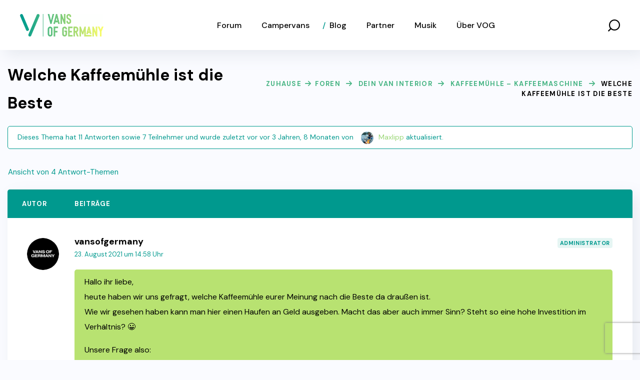

--- FILE ---
content_type: text/html; charset=UTF-8
request_url: https://vansofgermany.de/diskussion/welche-kaffeemuehle-ist-die-beste/
body_size: 38795
content:
<!DOCTYPE html>
<html lang="de">
<head>
    <meta http-equiv="Content-Type" content="text/html; charset=UTF-8">
    <meta name="viewport" content="width=device-width, initial-scale=1, maximum-scale=1">
    <meta http-equiv="X-UA-Compatible" content="IE=Edge">
    <script type="text/javascript" data-cookieconsent="ignore">
	window.dataLayer = window.dataLayer || [];

	function gtag() {
		dataLayer.push(arguments);
	}

	gtag("consent", "default", {
		ad_personalization: "denied",
		ad_storage: "denied",
		ad_user_data: "denied",
		analytics_storage: "denied",
		functionality_storage: "denied",
		personalization_storage: "denied",
		security_storage: "granted",
		wait_for_update: 500,
	});
	gtag("set", "ads_data_redaction", true);
	</script>
<script type="text/javascript"
		id="Cookiebot"
		src="https://consent.cookiebot.com/uc.js"
		data-implementation="wp"
		data-cbid="61e6465c-f414-4e74-a8d5-7a034d8694b2"
							data-blockingmode="auto"
	></script>
<meta name='robots' content='index, follow, max-image-preview:large, max-snippet:-1, max-video-preview:-1' />
	<style>img:is([sizes="auto" i], [sizes^="auto," i]) { contain-intrinsic-size: 3000px 1500px }</style>
	
	<!-- This site is optimized with the Yoast SEO Premium plugin v26.4 (Yoast SEO v26.2) - https://yoast.com/wordpress/plugins/seo/ -->
	<title>Welche Kaffeemühle ist die Beste - Vans of Germany</title>
	<link rel="canonical" href="https://vansofgermany.de/diskussion/welche-kaffeemuehle-ist-die-beste/" />
	<meta property="og:locale" content="de_DE" />
	<meta property="og:type" content="article" />
	<meta property="og:title" content="Welche Kaffeemühle ist die Beste - Vans of Germany" />
	<meta property="og:description" content="Hallo ihr liebe,heute haben wir uns gefragt, welche Kaffeemühle eurer Meinung nach die Beste da draußen ist.Wie wir gesehen haben kann man hier einen Haufen an Geld ausgeben. Macht das [&hellip;]" />
	<meta property="og:url" content="https://vansofgermany.de/diskussion/welche-kaffeemuehle-ist-die-beste/" />
	<meta property="og:site_name" content="Vans of Germany" />
	<meta name="twitter:card" content="summary_large_image" />
	<!-- / Yoast SEO Premium plugin. -->


<link rel='dns-prefetch' href='//www.googletagmanager.com' />
<link rel='dns-prefetch' href='//fonts.googleapis.com' />
<link rel='dns-prefetch' href='//pagead2.googlesyndication.com' />
<link rel='preconnect' href='https://fonts.gstatic.com' crossorigin />
<link rel="alternate" type="application/rss+xml" title="Vans of Germany &raquo; Feed" href="https://vansofgermany.de/feed/" />
<link rel="alternate" type="application/rss+xml" title="Vans of Germany &raquo; Kommentar-Feed" href="https://vansofgermany.de/comments/feed/" />
<link rel="alternate" type="text/calendar" title="Vans of Germany &raquo; iCal Feed" href="https://vansofgermany.de/events/?ical=1" />
<script type="text/javascript">
/* <![CDATA[ */
window._wpemojiSettings = {"baseUrl":"https:\/\/s.w.org\/images\/core\/emoji\/16.0.1\/72x72\/","ext":".png","svgUrl":"https:\/\/s.w.org\/images\/core\/emoji\/16.0.1\/svg\/","svgExt":".svg","source":{"concatemoji":"https:\/\/vansofgermany.de\/wp-includes\/js\/wp-emoji-release.min.js?ver=6.8.3"}};
/*! This file is auto-generated */
!function(s,n){var o,i,e;function c(e){try{var t={supportTests:e,timestamp:(new Date).valueOf()};sessionStorage.setItem(o,JSON.stringify(t))}catch(e){}}function p(e,t,n){e.clearRect(0,0,e.canvas.width,e.canvas.height),e.fillText(t,0,0);var t=new Uint32Array(e.getImageData(0,0,e.canvas.width,e.canvas.height).data),a=(e.clearRect(0,0,e.canvas.width,e.canvas.height),e.fillText(n,0,0),new Uint32Array(e.getImageData(0,0,e.canvas.width,e.canvas.height).data));return t.every(function(e,t){return e===a[t]})}function u(e,t){e.clearRect(0,0,e.canvas.width,e.canvas.height),e.fillText(t,0,0);for(var n=e.getImageData(16,16,1,1),a=0;a<n.data.length;a++)if(0!==n.data[a])return!1;return!0}function f(e,t,n,a){switch(t){case"flag":return n(e,"\ud83c\udff3\ufe0f\u200d\u26a7\ufe0f","\ud83c\udff3\ufe0f\u200b\u26a7\ufe0f")?!1:!n(e,"\ud83c\udde8\ud83c\uddf6","\ud83c\udde8\u200b\ud83c\uddf6")&&!n(e,"\ud83c\udff4\udb40\udc67\udb40\udc62\udb40\udc65\udb40\udc6e\udb40\udc67\udb40\udc7f","\ud83c\udff4\u200b\udb40\udc67\u200b\udb40\udc62\u200b\udb40\udc65\u200b\udb40\udc6e\u200b\udb40\udc67\u200b\udb40\udc7f");case"emoji":return!a(e,"\ud83e\udedf")}return!1}function g(e,t,n,a){var r="undefined"!=typeof WorkerGlobalScope&&self instanceof WorkerGlobalScope?new OffscreenCanvas(300,150):s.createElement("canvas"),o=r.getContext("2d",{willReadFrequently:!0}),i=(o.textBaseline="top",o.font="600 32px Arial",{});return e.forEach(function(e){i[e]=t(o,e,n,a)}),i}function t(e){var t=s.createElement("script");t.src=e,t.defer=!0,s.head.appendChild(t)}"undefined"!=typeof Promise&&(o="wpEmojiSettingsSupports",i=["flag","emoji"],n.supports={everything:!0,everythingExceptFlag:!0},e=new Promise(function(e){s.addEventListener("DOMContentLoaded",e,{once:!0})}),new Promise(function(t){var n=function(){try{var e=JSON.parse(sessionStorage.getItem(o));if("object"==typeof e&&"number"==typeof e.timestamp&&(new Date).valueOf()<e.timestamp+604800&&"object"==typeof e.supportTests)return e.supportTests}catch(e){}return null}();if(!n){if("undefined"!=typeof Worker&&"undefined"!=typeof OffscreenCanvas&&"undefined"!=typeof URL&&URL.createObjectURL&&"undefined"!=typeof Blob)try{var e="postMessage("+g.toString()+"("+[JSON.stringify(i),f.toString(),p.toString(),u.toString()].join(",")+"));",a=new Blob([e],{type:"text/javascript"}),r=new Worker(URL.createObjectURL(a),{name:"wpTestEmojiSupports"});return void(r.onmessage=function(e){c(n=e.data),r.terminate(),t(n)})}catch(e){}c(n=g(i,f,p,u))}t(n)}).then(function(e){for(var t in e)n.supports[t]=e[t],n.supports.everything=n.supports.everything&&n.supports[t],"flag"!==t&&(n.supports.everythingExceptFlag=n.supports.everythingExceptFlag&&n.supports[t]);n.supports.everythingExceptFlag=n.supports.everythingExceptFlag&&!n.supports.flag,n.DOMReady=!1,n.readyCallback=function(){n.DOMReady=!0}}).then(function(){return e}).then(function(){var e;n.supports.everything||(n.readyCallback(),(e=n.source||{}).concatemoji?t(e.concatemoji):e.wpemoji&&e.twemoji&&(t(e.twemoji),t(e.wpemoji)))}))}((window,document),window._wpemojiSettings);
/* ]]> */
</script>
<link rel='stylesheet' id='bp-verified-member-css' href='https://vansofgermany.de/wp-content/plugins/bp-verified-member/assets/css/style.css?ver=1.2.8' type='text/css' media='all' />
<style id='bp-verified-member-inline-css' type='text/css'>

			:root {
				--bp-verified-members-verified-badge-shape: url('https://vansofgermany.de/wp-content/plugins/bp-verified-member/assets/images/mask-circle.svg');
				--bp-verified-members-unverified-badge-shape: url('https://vansofgermany.de/wp-content/plugins/bp-verified-member/assets/images/mask-circle.svg');
			}
		
			.bp-verified-badge,
			.bp-verified-member .member-name-item > a:after,
			.bp-verified-member .item-title > a:after,
			.bp-verified-member > .author > a:after,
			.bp-verified-member .member-name > a:after {
				background-color: #1DA1F2 !important;
			}
			
			.bp-unverified-badge,
			.bp-unverified-member .member-name-item > a:after,
			.bp-unverified-member .item-title > a:after,
			.bp-unverified-member > .author > a:after,
			.bp-unverified-member .member-name > a:after {
				background-color: #DD9933 !important;
			}
		
</style>
<style id='wp-emoji-styles-inline-css' type='text/css'>

	img.wp-smiley, img.emoji {
		display: inline !important;
		border: none !important;
		box-shadow: none !important;
		height: 1em !important;
		width: 1em !important;
		margin: 0 0.07em !important;
		vertical-align: -0.1em !important;
		background: none !important;
		padding: 0 !important;
	}
</style>
<link rel='stylesheet' id='wp-block-library-css' href='https://vansofgermany.de/wp-includes/css/dist/block-library/style.min.css?ver=6.8.3' type='text/css' media='all' />
<style id='classic-theme-styles-inline-css' type='text/css'>
/*! This file is auto-generated */
.wp-block-button__link{color:#fff;background-color:#32373c;border-radius:9999px;box-shadow:none;text-decoration:none;padding:calc(.667em + 2px) calc(1.333em + 2px);font-size:1.125em}.wp-block-file__button{background:#32373c;color:#fff;text-decoration:none}
</style>
<style id='bp-login-form-style-inline-css' type='text/css'>
.widget_bp_core_login_widget .bp-login-widget-user-avatar{float:left}.widget_bp_core_login_widget .bp-login-widget-user-links{margin-left:70px}#bp-login-widget-form label{display:block;font-weight:600;margin:15px 0 5px;width:auto}#bp-login-widget-form input[type=password],#bp-login-widget-form input[type=text]{background-color:#fafafa;border:1px solid #d6d6d6;border-radius:0;font:inherit;font-size:100%;padding:.5em;width:100%}#bp-login-widget-form .bp-login-widget-register-link,#bp-login-widget-form .login-submit{display:inline;width:-moz-fit-content;width:fit-content}#bp-login-widget-form .bp-login-widget-register-link{margin-left:1em}#bp-login-widget-form .bp-login-widget-register-link a{filter:invert(1)}#bp-login-widget-form .bp-login-widget-pwd-link{font-size:80%}

</style>
<style id='bp-member-style-inline-css' type='text/css'>
[data-type="bp/member"] input.components-placeholder__input{border:1px solid #757575;border-radius:2px;flex:1 1 auto;padding:6px 8px}.bp-block-member{position:relative}.bp-block-member .member-content{display:flex}.bp-block-member .user-nicename{display:block}.bp-block-member .user-nicename a{border:none;color:currentColor;text-decoration:none}.bp-block-member .bp-profile-button{width:100%}.bp-block-member .bp-profile-button a.button{bottom:10px;display:inline-block;margin:18px 0 0;position:absolute;right:0}.bp-block-member.has-cover .item-header-avatar,.bp-block-member.has-cover .member-content,.bp-block-member.has-cover .member-description{z-index:2}.bp-block-member.has-cover .member-content,.bp-block-member.has-cover .member-description{padding-top:75px}.bp-block-member.has-cover .bp-member-cover-image{background-color:#c5c5c5;background-position:top;background-repeat:no-repeat;background-size:cover;border:0;display:block;height:150px;left:0;margin:0;padding:0;position:absolute;top:0;width:100%;z-index:1}.bp-block-member img.avatar{height:auto;width:auto}.bp-block-member.avatar-none .item-header-avatar{display:none}.bp-block-member.avatar-none.has-cover{min-height:200px}.bp-block-member.avatar-full{min-height:150px}.bp-block-member.avatar-full .item-header-avatar{width:180px}.bp-block-member.avatar-thumb .member-content{align-items:center;min-height:50px}.bp-block-member.avatar-thumb .item-header-avatar{width:70px}.bp-block-member.avatar-full.has-cover{min-height:300px}.bp-block-member.avatar-full.has-cover .item-header-avatar{width:200px}.bp-block-member.avatar-full.has-cover img.avatar{background:#fffc;border:2px solid #fff;margin-left:20px}.bp-block-member.avatar-thumb.has-cover .item-header-avatar{padding-top:75px}.entry .entry-content .bp-block-member .user-nicename a{border:none;color:currentColor;text-decoration:none}

</style>
<style id='bp-members-style-inline-css' type='text/css'>
[data-type="bp/members"] .components-placeholder.is-appender{min-height:0}[data-type="bp/members"] .components-placeholder.is-appender .components-placeholder__label:empty{display:none}[data-type="bp/members"] .components-placeholder input.components-placeholder__input{border:1px solid #757575;border-radius:2px;flex:1 1 auto;padding:6px 8px}[data-type="bp/members"].avatar-none .member-description{width:calc(100% - 44px)}[data-type="bp/members"].avatar-full .member-description{width:calc(100% - 224px)}[data-type="bp/members"].avatar-thumb .member-description{width:calc(100% - 114px)}[data-type="bp/members"] .member-content{position:relative}[data-type="bp/members"] .member-content .is-right{position:absolute;right:2px;top:2px}[data-type="bp/members"] .columns-2 .member-content .member-description,[data-type="bp/members"] .columns-3 .member-content .member-description,[data-type="bp/members"] .columns-4 .member-content .member-description{padding-left:44px;width:calc(100% - 44px)}[data-type="bp/members"] .columns-3 .is-right{right:-10px}[data-type="bp/members"] .columns-4 .is-right{right:-50px}.bp-block-members.is-grid{display:flex;flex-wrap:wrap;padding:0}.bp-block-members.is-grid .member-content{margin:0 1.25em 1.25em 0;width:100%}@media(min-width:600px){.bp-block-members.columns-2 .member-content{width:calc(50% - .625em)}.bp-block-members.columns-2 .member-content:nth-child(2n){margin-right:0}.bp-block-members.columns-3 .member-content{width:calc(33.33333% - .83333em)}.bp-block-members.columns-3 .member-content:nth-child(3n){margin-right:0}.bp-block-members.columns-4 .member-content{width:calc(25% - .9375em)}.bp-block-members.columns-4 .member-content:nth-child(4n){margin-right:0}}.bp-block-members .member-content{display:flex;flex-direction:column;padding-bottom:1em;text-align:center}.bp-block-members .member-content .item-header-avatar,.bp-block-members .member-content .member-description{width:100%}.bp-block-members .member-content .item-header-avatar{margin:0 auto}.bp-block-members .member-content .item-header-avatar img.avatar{display:inline-block}@media(min-width:600px){.bp-block-members .member-content{flex-direction:row;text-align:left}.bp-block-members .member-content .item-header-avatar,.bp-block-members .member-content .member-description{width:auto}.bp-block-members .member-content .item-header-avatar{margin:0}}.bp-block-members .member-content .user-nicename{display:block}.bp-block-members .member-content .user-nicename a{border:none;color:currentColor;text-decoration:none}.bp-block-members .member-content time{color:#767676;display:block;font-size:80%}.bp-block-members.avatar-none .item-header-avatar{display:none}.bp-block-members.avatar-full{min-height:190px}.bp-block-members.avatar-full .item-header-avatar{width:180px}.bp-block-members.avatar-thumb .member-content{min-height:80px}.bp-block-members.avatar-thumb .item-header-avatar{width:70px}.bp-block-members.columns-2 .member-content,.bp-block-members.columns-3 .member-content,.bp-block-members.columns-4 .member-content{display:block;text-align:center}.bp-block-members.columns-2 .member-content .item-header-avatar,.bp-block-members.columns-3 .member-content .item-header-avatar,.bp-block-members.columns-4 .member-content .item-header-avatar{margin:0 auto}.bp-block-members img.avatar{height:auto;max-width:-moz-fit-content;max-width:fit-content;width:auto}.bp-block-members .member-content.has-activity{align-items:center}.bp-block-members .member-content.has-activity .item-header-avatar{padding-right:1em}.bp-block-members .member-content.has-activity .wp-block-quote{margin-bottom:0;text-align:left}.bp-block-members .member-content.has-activity .wp-block-quote cite a,.entry .entry-content .bp-block-members .user-nicename a{border:none;color:currentColor;text-decoration:none}

</style>
<style id='bp-dynamic-members-style-inline-css' type='text/css'>
.bp-dynamic-block-container .item-options{font-size:.5em;margin:0 0 1em;padding:1em 0}.bp-dynamic-block-container .item-options a.selected{font-weight:600}.bp-dynamic-block-container ul.item-list{list-style:none;margin:1em 0;padding-left:0}.bp-dynamic-block-container ul.item-list li{margin-bottom:1em}.bp-dynamic-block-container ul.item-list li:after,.bp-dynamic-block-container ul.item-list li:before{content:" ";display:table}.bp-dynamic-block-container ul.item-list li:after{clear:both}.bp-dynamic-block-container ul.item-list li .item-avatar{float:left;width:60px}.bp-dynamic-block-container ul.item-list li .item{margin-left:70px}

</style>
<style id='bp-online-members-style-inline-css' type='text/css'>
.widget_bp_core_whos_online_widget .avatar-block,[data-type="bp/online-members"] .avatar-block{display:flex;flex-flow:row wrap}.widget_bp_core_whos_online_widget .avatar-block img,[data-type="bp/online-members"] .avatar-block img{margin:.5em}

</style>
<style id='bp-active-members-style-inline-css' type='text/css'>
.widget_bp_core_recently_active_widget .avatar-block,[data-type="bp/active-members"] .avatar-block{display:flex;flex-flow:row wrap}.widget_bp_core_recently_active_widget .avatar-block img,[data-type="bp/active-members"] .avatar-block img{margin:.5em}

</style>
<style id='bp-latest-activities-style-inline-css' type='text/css'>
.bp-latest-activities .components-flex.components-select-control select[multiple]{height:auto;padding:0 8px}.bp-latest-activities .components-flex.components-select-control select[multiple]+.components-input-control__suffix svg{display:none}.bp-latest-activities-block a,.entry .entry-content .bp-latest-activities-block a{border:none;text-decoration:none}.bp-latest-activities-block .activity-list.item-list blockquote{border:none;padding:0}.bp-latest-activities-block .activity-list.item-list blockquote .activity-item:not(.mini){box-shadow:1px 0 4px #00000026;padding:0 1em;position:relative}.bp-latest-activities-block .activity-list.item-list blockquote .activity-item:not(.mini):after,.bp-latest-activities-block .activity-list.item-list blockquote .activity-item:not(.mini):before{border-color:#0000;border-style:solid;content:"";display:block;height:0;left:15px;position:absolute;width:0}.bp-latest-activities-block .activity-list.item-list blockquote .activity-item:not(.mini):before{border-top-color:#00000026;border-width:9px;bottom:-18px;left:14px}.bp-latest-activities-block .activity-list.item-list blockquote .activity-item:not(.mini):after{border-top-color:#fff;border-width:8px;bottom:-16px}.bp-latest-activities-block .activity-list.item-list blockquote .activity-item.mini .avatar{display:inline-block;height:20px;margin-right:2px;vertical-align:middle;width:20px}.bp-latest-activities-block .activity-list.item-list footer{align-items:center;display:flex}.bp-latest-activities-block .activity-list.item-list footer img.avatar{border:none;display:inline-block;margin-right:.5em}.bp-latest-activities-block .activity-list.item-list footer .activity-time-since{font-size:90%}.bp-latest-activities-block .widget-error{border-left:4px solid #0b80a4;box-shadow:1px 0 4px #00000026}.bp-latest-activities-block .widget-error p{padding:0 1em}

</style>
<style id='bp-friends-style-inline-css' type='text/css'>
.bp-dynamic-block-container .item-options{font-size:.5em;margin:0 0 1em;padding:1em 0}.bp-dynamic-block-container .item-options a.selected{font-weight:600}.bp-dynamic-block-container ul.item-list{list-style:none;margin:1em 0;padding-left:0}.bp-dynamic-block-container ul.item-list li{margin-bottom:1em}.bp-dynamic-block-container ul.item-list li:after,.bp-dynamic-block-container ul.item-list li:before{content:" ";display:table}.bp-dynamic-block-container ul.item-list li:after{clear:both}.bp-dynamic-block-container ul.item-list li .item-avatar{float:left;width:60px}.bp-dynamic-block-container ul.item-list li .item{margin-left:70px}

</style>
<style id='bp-group-style-inline-css' type='text/css'>
[data-type="bp/group"] input.components-placeholder__input{border:1px solid #757575;border-radius:2px;flex:1 1 auto;padding:6px 8px}.bp-block-group{position:relative}.bp-block-group .group-content{display:flex}.bp-block-group .group-description{width:100%}.bp-block-group .group-description-content{margin-bottom:18px;width:100%}.bp-block-group .bp-profile-button{overflow:hidden;width:100%}.bp-block-group .bp-profile-button a.button{margin:18px 0 0}.bp-block-group.has-cover .group-content,.bp-block-group.has-cover .group-description,.bp-block-group.has-cover .item-header-avatar{z-index:2}.bp-block-group.has-cover .group-content,.bp-block-group.has-cover .group-description{padding-top:75px}.bp-block-group.has-cover .bp-group-cover-image{background-color:#c5c5c5;background-position:top;background-repeat:no-repeat;background-size:cover;border:0;display:block;height:150px;left:0;margin:0;padding:0;position:absolute;top:0;width:100%;z-index:1}.bp-block-group img.avatar{height:auto;width:auto}.bp-block-group.avatar-none .item-header-avatar{display:none}.bp-block-group.avatar-full{min-height:150px}.bp-block-group.avatar-full .item-header-avatar{width:180px}.bp-block-group.avatar-full .group-description{padding-left:35px}.bp-block-group.avatar-thumb .item-header-avatar{width:70px}.bp-block-group.avatar-thumb .item-header-avatar img.avatar{margin-top:15px}.bp-block-group.avatar-none.has-cover{min-height:200px}.bp-block-group.avatar-none.has-cover .item-header-avatar{padding-top:75px}.bp-block-group.avatar-full.has-cover{min-height:300px}.bp-block-group.avatar-full.has-cover .item-header-avatar{width:200px}.bp-block-group.avatar-full.has-cover img.avatar{background:#fffc;border:2px solid #fff;margin-left:20px}.bp-block-group.avatar-thumb:not(.has-description) .group-content{align-items:center;min-height:50px}.bp-block-group.avatar-thumb.has-cover .item-header-avatar{padding-top:75px}.bp-block-group.has-description .bp-profile-button a.button{display:block;float:right}

</style>
<style id='bp-groups-style-inline-css' type='text/css'>
[data-type="bp/groups"] .components-placeholder.is-appender{min-height:0}[data-type="bp/groups"] .components-placeholder.is-appender .components-placeholder__label:empty{display:none}[data-type="bp/groups"] .components-placeholder input.components-placeholder__input{border:1px solid #757575;border-radius:2px;flex:1 1 auto;padding:6px 8px}[data-type="bp/groups"].avatar-none .group-description{width:calc(100% - 44px)}[data-type="bp/groups"].avatar-full .group-description{width:calc(100% - 224px)}[data-type="bp/groups"].avatar-thumb .group-description{width:calc(100% - 114px)}[data-type="bp/groups"] .group-content{position:relative}[data-type="bp/groups"] .group-content .is-right{position:absolute;right:2px;top:2px}[data-type="bp/groups"] .columns-2 .group-content .group-description,[data-type="bp/groups"] .columns-3 .group-content .group-description,[data-type="bp/groups"] .columns-4 .group-content .group-description{padding-left:44px;width:calc(100% - 44px)}[data-type="bp/groups"] .columns-3 .is-right{right:-10px}[data-type="bp/groups"] .columns-4 .is-right{right:-50px}.bp-block-groups.is-grid{display:flex;flex-wrap:wrap;padding:0}.bp-block-groups.is-grid .group-content{margin:0 1.25em 1.25em 0;width:100%}@media(min-width:600px){.bp-block-groups.columns-2 .group-content{width:calc(50% - .625em)}.bp-block-groups.columns-2 .group-content:nth-child(2n){margin-right:0}.bp-block-groups.columns-3 .group-content{width:calc(33.33333% - .83333em)}.bp-block-groups.columns-3 .group-content:nth-child(3n){margin-right:0}.bp-block-groups.columns-4 .group-content{width:calc(25% - .9375em)}.bp-block-groups.columns-4 .group-content:nth-child(4n){margin-right:0}}.bp-block-groups .group-content{display:flex;flex-direction:column;padding-bottom:1em;text-align:center}.bp-block-groups .group-content .group-description,.bp-block-groups .group-content .item-header-avatar{width:100%}.bp-block-groups .group-content .item-header-avatar{margin:0 auto}.bp-block-groups .group-content .item-header-avatar img.avatar{display:inline-block}@media(min-width:600px){.bp-block-groups .group-content{flex-direction:row;text-align:left}.bp-block-groups .group-content .group-description,.bp-block-groups .group-content .item-header-avatar{width:auto}.bp-block-groups .group-content .item-header-avatar{margin:0}}.bp-block-groups .group-content time{color:#767676;display:block;font-size:80%}.bp-block-groups.avatar-none .item-header-avatar{display:none}.bp-block-groups.avatar-full{min-height:190px}.bp-block-groups.avatar-full .item-header-avatar{width:180px}.bp-block-groups.avatar-thumb .group-content{min-height:80px}.bp-block-groups.avatar-thumb .item-header-avatar{width:70px}.bp-block-groups.columns-2 .group-content,.bp-block-groups.columns-3 .group-content,.bp-block-groups.columns-4 .group-content{display:block;text-align:center}.bp-block-groups.columns-2 .group-content .item-header-avatar,.bp-block-groups.columns-3 .group-content .item-header-avatar,.bp-block-groups.columns-4 .group-content .item-header-avatar{margin:0 auto}.bp-block-groups img.avatar{height:auto;max-width:-moz-fit-content;max-width:fit-content;width:auto}.bp-block-groups .member-content.has-description{align-items:center}.bp-block-groups .member-content.has-description .item-header-avatar{padding-right:1em}.bp-block-groups .member-content.has-description .group-description-content{margin-bottom:0;text-align:left}

</style>
<style id='bp-dynamic-groups-style-inline-css' type='text/css'>
.bp-dynamic-block-container .item-options{font-size:.5em;margin:0 0 1em;padding:1em 0}.bp-dynamic-block-container .item-options a.selected{font-weight:600}.bp-dynamic-block-container ul.item-list{list-style:none;margin:1em 0;padding-left:0}.bp-dynamic-block-container ul.item-list li{margin-bottom:1em}.bp-dynamic-block-container ul.item-list li:after,.bp-dynamic-block-container ul.item-list li:before{content:" ";display:table}.bp-dynamic-block-container ul.item-list li:after{clear:both}.bp-dynamic-block-container ul.item-list li .item-avatar{float:left;width:60px}.bp-dynamic-block-container ul.item-list li .item{margin-left:70px}

</style>
<style id='bp-sitewide-notices-style-inline-css' type='text/css'>
.bp-sitewide-notice-block .bp-screen-reader-text,[data-type="bp/sitewide-notices"] .bp-screen-reader-text{border:0;clip:rect(0 0 0 0);height:1px;margin:-1px;overflow:hidden;padding:0;position:absolute;width:1px;word-wrap:normal!important}.bp-sitewide-notice-block [data-bp-tooltip]:after,[data-type="bp/sitewide-notices"] [data-bp-tooltip]:after{background-color:#fff;border:1px solid #737373;border-radius:1px;box-shadow:4px 4px 8px #0003;color:#333;content:attr(data-bp-tooltip);display:none;font-family:Helvetica Neue,Helvetica,Arial,san-serif;font-size:12px;font-weight:400;letter-spacing:normal;line-height:1.25;max-width:200px;opacity:0;padding:5px 8px;pointer-events:none;position:absolute;text-shadow:none;text-transform:none;transform:translateZ(0);transition:all 1.5s ease;visibility:hidden;white-space:nowrap;word-wrap:break-word;z-index:100000}.bp-sitewide-notice-block .bp-tooltip:after,[data-type="bp/sitewide-notices"] .bp-tooltip:after{left:50%;margin-top:7px;top:110%;transform:translate(-50%)}.bp-sitewide-notice-block{border-left:4px solid #ff853c;padding-left:1em;position:relative}.bp-sitewide-notice-block h2:before{background:none;border:none}.bp-sitewide-notice-block .dismiss-notice{background-color:#0000;border:1px solid #ff853c;color:#ff853c;display:block;padding:.2em .5em;position:absolute;right:.5em;top:.5em;width:-moz-fit-content;width:fit-content}.bp-sitewide-notice-block .dismiss-notice:hover{background-color:#ff853c;color:#fff}

</style>
<style id='global-styles-inline-css' type='text/css'>
:root{--wp--preset--aspect-ratio--square: 1;--wp--preset--aspect-ratio--4-3: 4/3;--wp--preset--aspect-ratio--3-4: 3/4;--wp--preset--aspect-ratio--3-2: 3/2;--wp--preset--aspect-ratio--2-3: 2/3;--wp--preset--aspect-ratio--16-9: 16/9;--wp--preset--aspect-ratio--9-16: 9/16;--wp--preset--color--black: #000000;--wp--preset--color--cyan-bluish-gray: #abb8c3;--wp--preset--color--white: #ffffff;--wp--preset--color--pale-pink: #f78da7;--wp--preset--color--vivid-red: #cf2e2e;--wp--preset--color--luminous-vivid-orange: #ff6900;--wp--preset--color--luminous-vivid-amber: #fcb900;--wp--preset--color--light-green-cyan: #7bdcb5;--wp--preset--color--vivid-green-cyan: #00d084;--wp--preset--color--pale-cyan-blue: #8ed1fc;--wp--preset--color--vivid-cyan-blue: #0693e3;--wp--preset--color--vivid-purple: #9b51e0;--wp--preset--gradient--vivid-cyan-blue-to-vivid-purple: linear-gradient(135deg,rgba(6,147,227,1) 0%,rgb(155,81,224) 100%);--wp--preset--gradient--light-green-cyan-to-vivid-green-cyan: linear-gradient(135deg,rgb(122,220,180) 0%,rgb(0,208,130) 100%);--wp--preset--gradient--luminous-vivid-amber-to-luminous-vivid-orange: linear-gradient(135deg,rgba(252,185,0,1) 0%,rgba(255,105,0,1) 100%);--wp--preset--gradient--luminous-vivid-orange-to-vivid-red: linear-gradient(135deg,rgba(255,105,0,1) 0%,rgb(207,46,46) 100%);--wp--preset--gradient--very-light-gray-to-cyan-bluish-gray: linear-gradient(135deg,rgb(238,238,238) 0%,rgb(169,184,195) 100%);--wp--preset--gradient--cool-to-warm-spectrum: linear-gradient(135deg,rgb(74,234,220) 0%,rgb(151,120,209) 20%,rgb(207,42,186) 40%,rgb(238,44,130) 60%,rgb(251,105,98) 80%,rgb(254,248,76) 100%);--wp--preset--gradient--blush-light-purple: linear-gradient(135deg,rgb(255,206,236) 0%,rgb(152,150,240) 100%);--wp--preset--gradient--blush-bordeaux: linear-gradient(135deg,rgb(254,205,165) 0%,rgb(254,45,45) 50%,rgb(107,0,62) 100%);--wp--preset--gradient--luminous-dusk: linear-gradient(135deg,rgb(255,203,112) 0%,rgb(199,81,192) 50%,rgb(65,88,208) 100%);--wp--preset--gradient--pale-ocean: linear-gradient(135deg,rgb(255,245,203) 0%,rgb(182,227,212) 50%,rgb(51,167,181) 100%);--wp--preset--gradient--electric-grass: linear-gradient(135deg,rgb(202,248,128) 0%,rgb(113,206,126) 100%);--wp--preset--gradient--midnight: linear-gradient(135deg,rgb(2,3,129) 0%,rgb(40,116,252) 100%);--wp--preset--font-size--small: 13px;--wp--preset--font-size--medium: 20px;--wp--preset--font-size--large: 36px;--wp--preset--font-size--x-large: 42px;--wp--preset--spacing--20: 0.44rem;--wp--preset--spacing--30: 0.67rem;--wp--preset--spacing--40: 1rem;--wp--preset--spacing--50: 1.5rem;--wp--preset--spacing--60: 2.25rem;--wp--preset--spacing--70: 3.38rem;--wp--preset--spacing--80: 5.06rem;--wp--preset--shadow--natural: 6px 6px 9px rgba(0, 0, 0, 0.2);--wp--preset--shadow--deep: 12px 12px 50px rgba(0, 0, 0, 0.4);--wp--preset--shadow--sharp: 6px 6px 0px rgba(0, 0, 0, 0.2);--wp--preset--shadow--outlined: 6px 6px 0px -3px rgba(255, 255, 255, 1), 6px 6px rgba(0, 0, 0, 1);--wp--preset--shadow--crisp: 6px 6px 0px rgba(0, 0, 0, 1);}:where(.is-layout-flex){gap: 0.5em;}:where(.is-layout-grid){gap: 0.5em;}body .is-layout-flex{display: flex;}.is-layout-flex{flex-wrap: wrap;align-items: center;}.is-layout-flex > :is(*, div){margin: 0;}body .is-layout-grid{display: grid;}.is-layout-grid > :is(*, div){margin: 0;}:where(.wp-block-columns.is-layout-flex){gap: 2em;}:where(.wp-block-columns.is-layout-grid){gap: 2em;}:where(.wp-block-post-template.is-layout-flex){gap: 1.25em;}:where(.wp-block-post-template.is-layout-grid){gap: 1.25em;}.has-black-color{color: var(--wp--preset--color--black) !important;}.has-cyan-bluish-gray-color{color: var(--wp--preset--color--cyan-bluish-gray) !important;}.has-white-color{color: var(--wp--preset--color--white) !important;}.has-pale-pink-color{color: var(--wp--preset--color--pale-pink) !important;}.has-vivid-red-color{color: var(--wp--preset--color--vivid-red) !important;}.has-luminous-vivid-orange-color{color: var(--wp--preset--color--luminous-vivid-orange) !important;}.has-luminous-vivid-amber-color{color: var(--wp--preset--color--luminous-vivid-amber) !important;}.has-light-green-cyan-color{color: var(--wp--preset--color--light-green-cyan) !important;}.has-vivid-green-cyan-color{color: var(--wp--preset--color--vivid-green-cyan) !important;}.has-pale-cyan-blue-color{color: var(--wp--preset--color--pale-cyan-blue) !important;}.has-vivid-cyan-blue-color{color: var(--wp--preset--color--vivid-cyan-blue) !important;}.has-vivid-purple-color{color: var(--wp--preset--color--vivid-purple) !important;}.has-black-background-color{background-color: var(--wp--preset--color--black) !important;}.has-cyan-bluish-gray-background-color{background-color: var(--wp--preset--color--cyan-bluish-gray) !important;}.has-white-background-color{background-color: var(--wp--preset--color--white) !important;}.has-pale-pink-background-color{background-color: var(--wp--preset--color--pale-pink) !important;}.has-vivid-red-background-color{background-color: var(--wp--preset--color--vivid-red) !important;}.has-luminous-vivid-orange-background-color{background-color: var(--wp--preset--color--luminous-vivid-orange) !important;}.has-luminous-vivid-amber-background-color{background-color: var(--wp--preset--color--luminous-vivid-amber) !important;}.has-light-green-cyan-background-color{background-color: var(--wp--preset--color--light-green-cyan) !important;}.has-vivid-green-cyan-background-color{background-color: var(--wp--preset--color--vivid-green-cyan) !important;}.has-pale-cyan-blue-background-color{background-color: var(--wp--preset--color--pale-cyan-blue) !important;}.has-vivid-cyan-blue-background-color{background-color: var(--wp--preset--color--vivid-cyan-blue) !important;}.has-vivid-purple-background-color{background-color: var(--wp--preset--color--vivid-purple) !important;}.has-black-border-color{border-color: var(--wp--preset--color--black) !important;}.has-cyan-bluish-gray-border-color{border-color: var(--wp--preset--color--cyan-bluish-gray) !important;}.has-white-border-color{border-color: var(--wp--preset--color--white) !important;}.has-pale-pink-border-color{border-color: var(--wp--preset--color--pale-pink) !important;}.has-vivid-red-border-color{border-color: var(--wp--preset--color--vivid-red) !important;}.has-luminous-vivid-orange-border-color{border-color: var(--wp--preset--color--luminous-vivid-orange) !important;}.has-luminous-vivid-amber-border-color{border-color: var(--wp--preset--color--luminous-vivid-amber) !important;}.has-light-green-cyan-border-color{border-color: var(--wp--preset--color--light-green-cyan) !important;}.has-vivid-green-cyan-border-color{border-color: var(--wp--preset--color--vivid-green-cyan) !important;}.has-pale-cyan-blue-border-color{border-color: var(--wp--preset--color--pale-cyan-blue) !important;}.has-vivid-cyan-blue-border-color{border-color: var(--wp--preset--color--vivid-cyan-blue) !important;}.has-vivid-purple-border-color{border-color: var(--wp--preset--color--vivid-purple) !important;}.has-vivid-cyan-blue-to-vivid-purple-gradient-background{background: var(--wp--preset--gradient--vivid-cyan-blue-to-vivid-purple) !important;}.has-light-green-cyan-to-vivid-green-cyan-gradient-background{background: var(--wp--preset--gradient--light-green-cyan-to-vivid-green-cyan) !important;}.has-luminous-vivid-amber-to-luminous-vivid-orange-gradient-background{background: var(--wp--preset--gradient--luminous-vivid-amber-to-luminous-vivid-orange) !important;}.has-luminous-vivid-orange-to-vivid-red-gradient-background{background: var(--wp--preset--gradient--luminous-vivid-orange-to-vivid-red) !important;}.has-very-light-gray-to-cyan-bluish-gray-gradient-background{background: var(--wp--preset--gradient--very-light-gray-to-cyan-bluish-gray) !important;}.has-cool-to-warm-spectrum-gradient-background{background: var(--wp--preset--gradient--cool-to-warm-spectrum) !important;}.has-blush-light-purple-gradient-background{background: var(--wp--preset--gradient--blush-light-purple) !important;}.has-blush-bordeaux-gradient-background{background: var(--wp--preset--gradient--blush-bordeaux) !important;}.has-luminous-dusk-gradient-background{background: var(--wp--preset--gradient--luminous-dusk) !important;}.has-pale-ocean-gradient-background{background: var(--wp--preset--gradient--pale-ocean) !important;}.has-electric-grass-gradient-background{background: var(--wp--preset--gradient--electric-grass) !important;}.has-midnight-gradient-background{background: var(--wp--preset--gradient--midnight) !important;}.has-small-font-size{font-size: var(--wp--preset--font-size--small) !important;}.has-medium-font-size{font-size: var(--wp--preset--font-size--medium) !important;}.has-large-font-size{font-size: var(--wp--preset--font-size--large) !important;}.has-x-large-font-size{font-size: var(--wp--preset--font-size--x-large) !important;}
:where(.wp-block-post-template.is-layout-flex){gap: 1.25em;}:where(.wp-block-post-template.is-layout-grid){gap: 1.25em;}
:where(.wp-block-columns.is-layout-flex){gap: 2em;}:where(.wp-block-columns.is-layout-grid){gap: 2em;}
:root :where(.wp-block-pullquote){font-size: 1.5em;line-height: 1.6;}
</style>
<link rel='stylesheet' id='bbp-default-css' href='https://vansofgermany.de/wp-content/plugins/bbpress/templates/default/css/bbpress.min.css?ver=2.6.14' type='text/css' media='all' />
<link rel='stylesheet' id='swiper-css' href='https://vansofgermany.de/wp-content/plugins/elementor/assets/lib/swiper/v8/css/swiper.min.css?ver=8.4.5' type='text/css' media='all' />
<link rel='stylesheet' id='contact-form-7-css' href='https://vansofgermany.de/wp-content/plugins/contact-form-7/includes/css/styles.css?ver=6.1.3' type='text/css' media='all' />
<link rel='stylesheet' id='sr7css-css' href='//vansofgermany.de/wp-content/plugins/revslider/public/css/sr7.css?ver=6.7.29' type='text/css' media='all' />
<link rel='stylesheet' id='tribe-events-v2-single-skeleton-css' href='https://vansofgermany.de/wp-content/plugins/the-events-calendar/build/css/tribe-events-single-skeleton.css?ver=6.15.15' type='text/css' media='all' />
<link rel='stylesheet' id='tribe-events-v2-single-skeleton-full-css' href='https://vansofgermany.de/wp-content/plugins/the-events-calendar/build/css/tribe-events-single-full.css?ver=6.15.15' type='text/css' media='all' />
<link rel='stylesheet' id='tec-events-elementor-widgets-base-styles-css' href='https://vansofgermany.de/wp-content/plugins/the-events-calendar/build/css/integrations/plugins/elementor/widgets/widget-base.css?ver=6.15.15' type='text/css' media='all' />
<link rel='stylesheet' id='wgl-extensions-css' href='https://vansofgermany.de/wp-content/plugins/wgl-extensions/public/css/wgl-extensions-public.css?ver=1.1.11' type='text/css' media='all' />
<link rel='stylesheet' id='wgl-parent-style-css' href='https://vansofgermany.de/wp-content/themes/ureg/style.css?ver=6.8.3' type='text/css' media='all' />
<link rel='stylesheet' id='wgl-vansoverview-style-css' href='https://vansofgermany.de/wp-content/themes/ureg-child/assets/css/vans-overview.css?ver=6.8.3' type='text/css' media='all' />
<link rel='stylesheet' id='ureg-theme-info-css' href='https://vansofgermany.de/wp-content/themes/ureg-child/style.css?ver=1.0' type='text/css' media='all' />
<style id='ureg-theme-info-inline-css' type='text/css'>
:root {--ureg-primary-color: #00998E;--ureg-secondary-color: #9AD676;--ureg-tertiary-color: #B8E271;--ureg-quaternary-color: #00998E;--ureg-button-color-idle: #FFFFFF;--ureg-button-bg-idle: #00998E;--ureg-button-border-idle: #00998E;--ureg-button-color-hover: #8BD079;--ureg-button-bg-hover: #FFFFFF;--ureg-button-border-hover: #8BD079;--ureg-button-color-rgb-idle: 255,255,255;--ureg-button-bg-rgb-idle: 0,153,142;--ureg-button-border-rgb-idle: 0,153,142;--ureg-button-color-rgb-hover: 139,208,121;--ureg-button-bg-rgb-hover: 255,255,255;--ureg-button-border-rgb-hover: 139,208,121;--ureg-cursor-point-color: rgba(60,133,153,0);--ureg-back-to-top-color: #000000;--ureg-back-to-top-color-bg: #ffffff;--ureg-back-to-top-color-border: #271d3b;--ureg-primary-rgb: 0,153,142;--ureg-secondary-rgb: 154,214,118;--ureg-tertiary-rgb: 184,226,113;--ureg-quaternary-rgb: 0,153,142;--ureg-content-rgb: 0,0,0;--ureg-header-rgb: 0,0,0;--ureg-shop-products-overlay: transparent;--ureg-content-width: 1458px;--ureg-header-font-family: DM Sans;--ureg-header-font-weight: 700;--ureg-header-font-color: #000000;--ureg-h1-font-family: DM Sans;--ureg-h1-font-size: 40px;--ureg-h1-line-height: 68px;--ureg-h1-font-weight: 700;--ureg-h1-text-transform: none;--ureg-h1-letter-spacing: 0em;--ureg-h2-font-family: DM Sans;--ureg-h2-font-size: 36px;--ureg-h2-line-height: 60px;--ureg-h2-font-weight: 700;--ureg-h2-text-transform: none;--ureg-h2-letter-spacing: 0em;--ureg-h3-font-family: DM Sans;--ureg-h3-font-size: 30px;--ureg-h3-line-height: 54px;--ureg-h3-font-weight: 700;--ureg-h3-text-transform: none;--ureg-h3-letter-spacing: 0em;--ureg-h4-font-family: DM Sans;--ureg-h4-font-size: 28px;--ureg-h4-line-height: 48px;--ureg-h4-font-weight: 700;--ureg-h4-text-transform: none;--ureg-h4-letter-spacing: 0em;--ureg-h5-font-family: DM Sans;--ureg-h5-font-size: 24px;--ureg-h5-line-height: 38px;--ureg-h5-font-weight: 700;--ureg-h5-text-transform: none;--ureg-h5-letter-spacing: 0em;--ureg-h6-font-family: DM Sans;--ureg-h6-font-size: 22px;--ureg-h6-line-height: 36px;--ureg-h6-font-weight: 700;--ureg-h6-text-transform: none;--ureg-h6-letter-spacing: 0em;--ureg-content-font-family: DM Sans;--ureg-content-font-size: 16px;--ureg-content-line-height: 1.875;--ureg-content-font-weight: 400;--ureg-content-color: #000000;--ureg-additional-font-family: Roboto;--ureg-additional-font-weight: 900;--ureg-menu-font-family: DM Sans;--ureg-menu-font-size: 16px;--ureg-menu-line-height: 30px;--ureg-menu-font-weight: 500;--ureg-menu-letter-spacing: 0em;--ureg-submenu-font-family: DM Sans;--ureg-submenu-font-size: 16px;--ureg-submenu-line-height: 30px;--ureg-submenu-font-weight: 500;--ureg-submenu-letter-spacing: 0em;--ureg-submenu-color: #000000;--ureg-submenu-background: rgba(255,255,255,1);--ureg-submenu-mobile-color: #ffffff;--ureg-submenu-mobile-background: rgba(25,25,55,1);--ureg-submenu-mobile-overlay: rgba(22,22,55,0.8);--ureg-header-mobile-height: 60px;--ureg-sidepanel-title-color: #ffffff;--ureg-bg-caret: url('data:image/svg+xml; utf8, %3Csvg version="1.1" xmlns="http://www.w3.org/2000/svg" width="512" height="512" x="0" y="0" viewBox="0 0 451.847 451.847" preserveAspectRatio="none" fill="%236777A1"%3E%3Cg%3E%3Cpath d="M225.923,354.706c-8.098,0-16.195-3.092-22.369-9.263L9.27,151.157c-12.359-12.359-12.359-32.397,0-44.751   c12.354-12.354,32.388-12.354,44.748,0l171.905,171.915l171.906-171.909c12.359-12.354,32.391-12.354,44.744,0   c12.365,12.354,12.365,32.392,0,44.751L248.292,345.449C242.115,351.621,234.018,354.706,225.923,354.706z"%3E%3C/path%3E%3C/g%3E%3C/svg%3E');--ureg-bg-caret-white: url('data:image/svg+xml; utf8, %3Csvg version="1.1" xmlns="http://www.w3.org/2000/svg" width="512" height="512" x="0" y="0" viewBox="0 0 451.847 451.847" preserveAspectRatio="none" fill="%23ffffff"%3E%3Cg%3E%3Cpath d="M225.923,354.706c-8.098,0-16.195-3.092-22.369-9.263L9.27,151.157c-12.359-12.359-12.359-32.397,0-44.751   c12.354-12.354,32.388-12.354,44.748,0l171.905,171.915l171.906-171.909c12.359-12.354,32.391-12.354,44.744,0   c12.365,12.354,12.365,32.392,0,44.751L248.292,345.449C242.115,351.621,234.018,354.706,225.923,354.706z"%3E%3C/path%3E%3C/g%3E%3C/svg%3E');--ureg-button-loading: url('data:image/svg+xml; utf8, %3Csvg version="1.1" xmlns="http://www.w3.org/2000/svg" width="489.698px" height="489.698px" viewBox="0 0 489.698 489.698" preserveAspectRatio="none" fill="%2300998E"%3E%3Cpath d="M468.999,227.774c-11.4,0-20.8,8.3-20.8,19.8c-1,74.9-44.2,142.6-110.3,178.9c-99.6,54.7-216,5.6-260.6-61l62.9,13.1    c10.4,2.1,21.8-4.2,23.9-15.6c2.1-10.4-4.2-21.8-15.6-23.9l-123.7-26c-7.2-1.7-26.1,3.5-23.9,22.9l15.6,124.8    c1,10.4,9.4,17.7,19.8,17.7c15.5,0,21.8-11.4,20.8-22.9l-7.3-60.9c101.1,121.3,229.4,104.4,306.8,69.3    c80.1-42.7,131.1-124.8,132.1-215.4C488.799,237.174,480.399,227.774,468.999,227.774z"/%3E%3Cpath d="M20.599,261.874c11.4,0,20.8-8.3,20.8-19.8c1-74.9,44.2-142.6,110.3-178.9c99.6-54.7,216-5.6,260.6,61l-62.9-13.1    c-10.4-2.1-21.8,4.2-23.9,15.6c-2.1,10.4,4.2,21.8,15.6,23.9l123.8,26c7.2,1.7,26.1-3.5,23.9-22.9l-15.6-124.8    c-1-10.4-9.4-17.7-19.8-17.7c-15.5,0-21.8,11.4-20.8,22.9l7.2,60.9c-101.1-121.2-229.4-104.4-306.8-69.2    c-80.1,42.6-131.1,124.8-132.2,215.3C0.799,252.574,9.199,261.874,20.599,261.874z"/%3E%3C/svg%3E');--ureg-button-success: url('data:image/svg+xml; utf8, %3Csvg version="1.1" xmlns="http://www.w3.org/2000/svg" width="512px" height="512px" viewBox="0 0 24 24" preserveAspectRatio="none" fill="%2300998E"%3E%3Cpath d="m21.73 5.68-13 14a1 1 0 0 1 -.73.32 1 1 0 0 1 -.71-.29l-5-5a1 1 0 0 1 1.42-1.42l4.29 4.27 12.27-13.24a1 1 0 1 1 1.46 1.36z"/%3E%3C/svg%3E');--wgl_price_label: "Preis:";--ureg-elementor-container-width: 1460px;--ureg-elementor-default-width: 1460px;--ureg-content-padding: auto;--ureg-content-elementor-padding: auto;}@media only screen and (max-width: 1200px) {.wgl-theme-header {background-color: rgba(25,25,55,1) !important;color: #ffffff !important;}header.wgl-theme-header .wgl-mobile-header {display: block;}.wgl-site-header,.wgl-theme-header .primary-nav {display: none;}.wgl-theme-header .hamburger-box {display: inline-flex;}header.wgl-theme-header .mobile_nav_wrapper .primary-nav {display: block;}.wgl-theme-header .wgl-sticky-header {display: none;}.wgl-page-socials {display: none;}.wgl-body-bg {top: var(--ureg-header-mobile-height) !important;}body .wgl-theme-header.header_overlap {position: relative;z-index: 2;}body .wgl-theme-header.sticky_enabled {position: relative;top: auto !important;}body.header-sticky {padding-top: 0 !important;}}@media only screen and (min-width: 1201px) {.wgl-theme-header .wgl-sticky-header.sticky_active ~ .wgl_notices_wrapper {transform: translateY(calc(var(--sticky-height) + var(--admin-bar-height)));}}@media (max-width: 1200px) {.page-header {padding-top: 20px !important;padding-bottom: 20px !important;min-height: auto !important;}.page-header_content .page-header_title {color: #000000 !important; font-size: 32px !important; line-height: 44px !important;}.page-header_content .page-header_breadcrumbs {color: #46b483 !important;font-size: 13px !important;line-height: 24px !important;}}@media (max-width: 1498px) {:root{--ureg-content-max-width: calc(100vw - 30px);--ureg-content-width: auto;}:root{--ureg-elementor-container-width:calc(100vw - 30px);--ureg-content-width: auto;}};@media (max-width: 1500px) {:root{--ureg-content-max-width: calc(100vw - 30px);--ureg-content-width: auto;}:root{--ureg-elementor-container-width:calc(100vw - 30px);--ureg-content-width: auto;}};body .aleft {text-align: left;}body .acenter {text-align: center;}body .aright {text-align: right;}body .ajustify {text-align: justify;}body .wgl-layout-top {flex-direction: column;}body .wgl-layout-left {flex-direction: row;}body .wgl-layout-right {flex-direction: row-reverse;}.wgl-hidden-desktop {display: none;}@media (max-width: 1024px) {body .a-tabletleft {text-align: left;}body .a-tabletcenter {text-align: center;}body .a-tabletright {text-align: right;}body .a-tabletjustify {text-align: justify;}}@media (max-width: 1024px) {body .wgl-layout-tablet-top {flex-direction: column;}body .wgl-layout-tablet-left {flex-direction: row;}body .wgl-layout-tablet-right {flex-direction: row-reverse;}}@media (max-width: 1024px) {body .a-tabletcenter .wgl-layout-left{justify-content: center;}body .a-tabletcenter .wgl-layout-right{justify-content: center;}body .a-tabletleft .wgl-layout-left {justify-content: flex-start;}body .a-tabletleft .wgl-layout-right {justify-content: flex-end;}body .a-tabletright .wgl-layout-left{justify-content: flex-end;}body .a-tabletright .wgl-layout-right{justify-content: flex-start;}}@media (max-width: 1024px) {.wgl-hidden-tablet {display: none;}}@media (max-width: 767px) {body .a-mobileleft {text-align: left;}body .a-mobilecenter {text-align: center;}body .a-mobileright {text-align: right;}body .a-mobilejustify {text-align: justify;}}@media (max-width: 767px) {body .wgl-layout-mobile-top {flex-direction: column;}body .wgl-layout-mobile-left {flex-direction: row;}body .wgl-layout-mobile-right {flex-direction: row-reverse;}}@media (max-width: 767px) {body .a-mobilecenter .wgl-layout-left{justify-content: center;}body .a-mobilecenter .wgl-layout-right{justify-content: center;}body .a-mobileleft .wgl-layout-left {justify-content: flex-start;}body .a-mobileleft .wgl-layout-right {justify-content: flex-end;}body .a-mobileright .wgl-layout-left{justify-content: flex-end;}body .a-mobileright .wgl-layout-right{justify-content: flex-start;}}@media (max-width: 767px) {.wgl-hidden-mobile {display: none;}}
</style>
<link rel='stylesheet' id='tooltipster-css' href='https://vansofgermany.de/wp-content/themes/ureg/css/tooltipster.bundle.min.css?ver=1.0' type='text/css' media='all' />
<link rel='stylesheet' id='font-awesome-5-all-css' href='https://vansofgermany.de/wp-content/themes/ureg/css/font-awesome-5.min.css?ver=1.0' type='text/css' media='all' />
<link rel='stylesheet' id='ureg-flaticon-css' href='https://vansofgermany.de/wp-content/themes/ureg/fonts/flaticon/flaticon.css?ver=1.0' type='text/css' media='all' />
<link rel='stylesheet' id='ureg-main-css' href='https://vansofgermany.de/wp-content/themes/ureg/css/main.css?ver=1.0' type='text/css' media='all' />
<link rel='stylesheet' id='ureg-gutenberg-css' href='https://vansofgermany.de/wp-content/themes/ureg/css/pluggable/gutenberg.css?ver=1.0' type='text/css' media='all' />
<link rel='stylesheet' id='ureg-buddypress-css' href='https://vansofgermany.de/wp-content/themes/ureg/css/pluggable/buddypress.css?ver=1.0' type='text/css' media='all' />
<link rel='stylesheet' id='ureg-responsive-css' href='https://vansofgermany.de/wp-content/themes/ureg/css/responsive.css?ver=1.0' type='text/css' media='all' />
<link rel='stylesheet' id='ureg-dynamic-css' href='https://vansofgermany.de/wp-content/themes/ureg/css/dynamic.css?ver=1.0' type='text/css' media='all' />
<link rel='stylesheet' id='elementor-frontend-css' href='https://vansofgermany.de/wp-content/plugins/elementor/assets/css/frontend.min.css?ver=3.32.5' type='text/css' media='all' />
<style id='elementor-frontend-inline-css' type='text/css'>
.elementor-container > .elementor-row > .elementor-column > .elementor-element-populated,.elementor-container > .elementor-column > .elementor-element-populated {padding-top: 0;padding-bottom: 0;}.elementor-column-gap-default > .elementor-row > .elementor-column > .elementor-element-populated,.elementor-column-gap-default > .elementor-column > .theiaStickySidebar > .elementor-element-populated,.elementor-column-gap-default > .elementor-column > .elementor-element-populated {padding-left: 15px;padding-right: 15px;}
</style>
<link rel='stylesheet' id='elementor-post-60413-css' href='https://vansofgermany.de/wp-content/uploads/elementor/css/post-60413.css?ver=1769806221' type='text/css' media='all' />
<link rel='stylesheet' id='font-awesome-4-shim-css' href='https://vansofgermany.de/wp-content/plugins/elementor/assets/lib/font-awesome/css/v4-shims.min.css?ver=3.32.5' type='text/css' media='all' />
<link rel='stylesheet' id='widget-nested-tabs-css' href='https://vansofgermany.de/wp-content/plugins/elementor/assets/css/widget-nested-tabs.min.css?ver=3.32.5' type='text/css' media='all' />
<link rel='stylesheet' id='widget-nested-accordion-css' href='https://vansofgermany.de/wp-content/plugins/elementor/assets/css/widget-nested-accordion.min.css?ver=3.32.5' type='text/css' media='all' />
<link rel='stylesheet' id='widget-heading-css' href='https://vansofgermany.de/wp-content/plugins/elementor/assets/css/widget-heading.min.css?ver=3.32.5' type='text/css' media='all' />
<link rel='stylesheet' id='widget-image-css' href='https://vansofgermany.de/wp-content/plugins/elementor/assets/css/widget-image.min.css?ver=3.32.5' type='text/css' media='all' />
<link rel='stylesheet' id='widget-video-css' href='https://vansofgermany.de/wp-content/plugins/elementor/assets/css/widget-video.min.css?ver=3.32.5' type='text/css' media='all' />
<link rel='stylesheet' id='widget-divider-css' href='https://vansofgermany.de/wp-content/plugins/elementor/assets/css/widget-divider.min.css?ver=3.32.5' type='text/css' media='all' />
<link rel='stylesheet' id='widget-spacer-css' href='https://vansofgermany.de/wp-content/plugins/elementor/assets/css/widget-spacer.min.css?ver=3.32.5' type='text/css' media='all' />
<link rel='stylesheet' id='widget-image-box-css' href='https://vansofgermany.de/wp-content/plugins/elementor/assets/css/widget-image-box.min.css?ver=3.32.5' type='text/css' media='all' />
<link rel='stylesheet' id='widget-google_maps-css' href='https://vansofgermany.de/wp-content/plugins/elementor/assets/css/widget-google_maps.min.css?ver=3.32.5' type='text/css' media='all' />
<link rel='stylesheet' id='widget-icon-box-css' href='https://vansofgermany.de/wp-content/plugins/elementor/assets/css/widget-icon-box.min.css?ver=3.32.5' type='text/css' media='all' />
<link rel='stylesheet' id='widget-star-rating-css' href='https://vansofgermany.de/wp-content/plugins/elementor/assets/css/widget-star-rating.min.css?ver=3.32.5' type='text/css' media='all' />
<link rel='stylesheet' id='e-swiper-css' href='https://vansofgermany.de/wp-content/plugins/elementor/assets/css/conditionals/e-swiper.min.css?ver=3.32.5' type='text/css' media='all' />
<link rel='stylesheet' id='widget-image-carousel-css' href='https://vansofgermany.de/wp-content/plugins/elementor/assets/css/widget-image-carousel.min.css?ver=3.32.5' type='text/css' media='all' />
<link rel='stylesheet' id='widget-image-gallery-css' href='https://vansofgermany.de/wp-content/plugins/elementor/assets/css/widget-image-gallery.min.css?ver=3.32.5' type='text/css' media='all' />
<link rel='stylesheet' id='widget-icon-list-css' href='https://vansofgermany.de/wp-content/plugins/elementor/assets/css/widget-icon-list.min.css?ver=3.32.5' type='text/css' media='all' />
<link rel='stylesheet' id='widget-counter-css' href='https://vansofgermany.de/wp-content/plugins/elementor/assets/css/widget-counter.min.css?ver=3.32.5' type='text/css' media='all' />
<link rel='stylesheet' id='widget-progress-css' href='https://vansofgermany.de/wp-content/plugins/elementor/assets/css/widget-progress.min.css?ver=3.32.5' type='text/css' media='all' />
<link rel='stylesheet' id='widget-testimonial-css' href='https://vansofgermany.de/wp-content/plugins/elementor/assets/css/widget-testimonial.min.css?ver=3.32.5' type='text/css' media='all' />
<link rel='stylesheet' id='widget-tabs-css' href='https://vansofgermany.de/wp-content/plugins/elementor/assets/css/widget-tabs.min.css?ver=3.32.5' type='text/css' media='all' />
<link rel='stylesheet' id='widget-accordion-css' href='https://vansofgermany.de/wp-content/plugins/elementor/assets/css/widget-accordion.min.css?ver=3.32.5' type='text/css' media='all' />
<link rel='stylesheet' id='widget-toggle-css' href='https://vansofgermany.de/wp-content/plugins/elementor/assets/css/widget-toggle.min.css?ver=3.32.5' type='text/css' media='all' />
<link rel='stylesheet' id='widget-social-icons-css' href='https://vansofgermany.de/wp-content/plugins/elementor/assets/css/widget-social-icons.min.css?ver=3.32.5' type='text/css' media='all' />
<link rel='stylesheet' id='e-apple-webkit-css' href='https://vansofgermany.de/wp-content/plugins/elementor/assets/css/conditionals/apple-webkit.min.css?ver=3.32.5' type='text/css' media='all' />
<link rel='stylesheet' id='widget-alert-css' href='https://vansofgermany.de/wp-content/plugins/elementor/assets/css/widget-alert.min.css?ver=3.32.5' type='text/css' media='all' />
<link rel='stylesheet' id='widget-menu-anchor-css' href='https://vansofgermany.de/wp-content/plugins/elementor/assets/css/widget-menu-anchor.min.css?ver=3.32.5' type='text/css' media='all' />
<link rel='stylesheet' id='widget-rating-css' href='https://vansofgermany.de/wp-content/plugins/elementor/assets/css/widget-rating.min.css?ver=3.32.5' type='text/css' media='all' />
<link rel='stylesheet' id='widget-text-path-css' href='https://vansofgermany.de/wp-content/plugins/elementor/assets/css/widget-text-path.min.css?ver=3.32.5' type='text/css' media='all' />
<link rel='stylesheet' id='widget-link-in-bio-base-css' href='https://vansofgermany.de/wp-content/plugins/elementor/assets/css/widget-link-in-bio-base.min.css?ver=3.32.5' type='text/css' media='all' />
<link rel='stylesheet' id='elementor-icons-css' href='https://vansofgermany.de/wp-content/plugins/elementor/assets/lib/eicons/css/elementor-icons.min.css?ver=5.44.0' type='text/css' media='all' />
<link rel='stylesheet' id='widget-contact-buttons-base-css' href='https://vansofgermany.de/wp-content/plugins/elementor/assets/css/widget-contact-buttons-base.min.css?ver=3.32.5' type='text/css' media='all' />
<link rel='stylesheet' id='widget-floating-bars-base-css' href='https://vansofgermany.de/wp-content/plugins/elementor/assets/css/widget-floating-bars-base.min.css?ver=3.32.5' type='text/css' media='all' />
<link rel='stylesheet' id='widget-posts-css' href='https://vansofgermany.de/wp-content/plugins/elementor-pro/assets/css/widget-posts.min.css?ver=3.32.3' type='text/css' media='all' />
<link rel='stylesheet' id='widget-loop-common-css' href='https://vansofgermany.de/wp-content/plugins/elementor-pro/assets/css/widget-loop-common.min.css?ver=3.32.3' type='text/css' media='all' />
<link rel='stylesheet' id='widget-loop-grid-css' href='https://vansofgermany.de/wp-content/plugins/elementor-pro/assets/css/widget-loop-grid.min.css?ver=3.32.3' type='text/css' media='all' />
<link rel='stylesheet' id='widget-loop-carousel-css' href='https://vansofgermany.de/wp-content/plugins/elementor-pro/assets/css/widget-loop-carousel.min.css?ver=3.32.3' type='text/css' media='all' />
<link rel='stylesheet' id='widget-off-canvas-css' href='https://vansofgermany.de/wp-content/plugins/elementor-pro/assets/css/widget-off-canvas.min.css?ver=3.32.3' type='text/css' media='all' />
<link rel='stylesheet' id='widget-gallery-css' href='https://vansofgermany.de/wp-content/plugins/elementor-pro/assets/css/widget-gallery.min.css?ver=3.32.3' type='text/css' media='all' />
<link rel='stylesheet' id='elementor-gallery-css' href='https://vansofgermany.de/wp-content/plugins/elementor/assets/lib/e-gallery/css/e-gallery.min.css?ver=1.2.0' type='text/css' media='all' />
<link rel='stylesheet' id='e-transitions-css' href='https://vansofgermany.de/wp-content/plugins/elementor-pro/assets/css/conditionals/transitions.min.css?ver=3.32.3' type='text/css' media='all' />
<link rel='stylesheet' id='widget-form-css' href='https://vansofgermany.de/wp-content/plugins/elementor-pro/assets/css/widget-form.min.css?ver=3.32.3' type='text/css' media='all' />
<link rel='stylesheet' id='widget-login-css' href='https://vansofgermany.de/wp-content/plugins/elementor-pro/assets/css/widget-login.min.css?ver=3.32.3' type='text/css' media='all' />
<link rel='stylesheet' id='widget-slides-css' href='https://vansofgermany.de/wp-content/plugins/elementor-pro/assets/css/widget-slides.min.css?ver=3.32.3' type='text/css' media='all' />
<link rel='stylesheet' id='widget-nav-menu-css' href='https://vansofgermany.de/wp-content/plugins/elementor-pro/assets/css/widget-nav-menu.min.css?ver=3.32.3' type='text/css' media='all' />
<link rel='stylesheet' id='widget-animated-headline-css' href='https://vansofgermany.de/wp-content/plugins/elementor-pro/assets/css/widget-animated-headline.min.css?ver=3.32.3' type='text/css' media='all' />
<link rel='stylesheet' id='widget-hotspot-css' href='https://vansofgermany.de/wp-content/plugins/elementor-pro/assets/css/widget-hotspot.min.css?ver=3.32.3' type='text/css' media='all' />
<link rel='stylesheet' id='widget-price-list-css' href='https://vansofgermany.de/wp-content/plugins/elementor-pro/assets/css/widget-price-list.min.css?ver=3.32.3' type='text/css' media='all' />
<link rel='stylesheet' id='widget-price-table-css' href='https://vansofgermany.de/wp-content/plugins/elementor-pro/assets/css/widget-price-table.min.css?ver=3.32.3' type='text/css' media='all' />
<link rel='stylesheet' id='widget-flip-box-css' href='https://vansofgermany.de/wp-content/plugins/elementor-pro/assets/css/widget-flip-box.min.css?ver=3.32.3' type='text/css' media='all' />
<link rel='stylesheet' id='widget-call-to-action-css' href='https://vansofgermany.de/wp-content/plugins/elementor-pro/assets/css/widget-call-to-action.min.css?ver=3.32.3' type='text/css' media='all' />
<link rel='stylesheet' id='widget-media-carousel-css' href='https://vansofgermany.de/wp-content/plugins/elementor-pro/assets/css/widget-media-carousel.min.css?ver=3.32.3' type='text/css' media='all' />
<link rel='stylesheet' id='widget-carousel-module-base-css' href='https://vansofgermany.de/wp-content/plugins/elementor-pro/assets/css/widget-carousel-module-base.min.css?ver=3.32.3' type='text/css' media='all' />
<link rel='stylesheet' id='widget-testimonial-carousel-css' href='https://vansofgermany.de/wp-content/plugins/elementor-pro/assets/css/widget-testimonial-carousel.min.css?ver=3.32.3' type='text/css' media='all' />
<link rel='stylesheet' id='widget-reviews-css' href='https://vansofgermany.de/wp-content/plugins/elementor-pro/assets/css/widget-reviews.min.css?ver=3.32.3' type='text/css' media='all' />
<link rel='stylesheet' id='widget-table-of-contents-css' href='https://vansofgermany.de/wp-content/plugins/elementor-pro/assets/css/widget-table-of-contents.min.css?ver=3.32.3' type='text/css' media='all' />
<link rel='stylesheet' id='widget-countdown-css' href='https://vansofgermany.de/wp-content/plugins/elementor-pro/assets/css/widget-countdown.min.css?ver=3.32.3' type='text/css' media='all' />
<link rel='stylesheet' id='widget-share-buttons-css' href='https://vansofgermany.de/wp-content/plugins/elementor-pro/assets/css/widget-share-buttons.min.css?ver=3.32.3' type='text/css' media='all' />
<link rel='stylesheet' id='widget-search-form-css' href='https://vansofgermany.de/wp-content/plugins/elementor-pro/assets/css/widget-search-form.min.css?ver=3.32.3' type='text/css' media='all' />
<link rel='stylesheet' id='widget-author-box-css' href='https://vansofgermany.de/wp-content/plugins/elementor-pro/assets/css/widget-author-box.min.css?ver=3.32.3' type='text/css' media='all' />
<link rel='stylesheet' id='widget-post-navigation-css' href='https://vansofgermany.de/wp-content/plugins/elementor-pro/assets/css/widget-post-navigation.min.css?ver=3.32.3' type='text/css' media='all' />
<link rel='stylesheet' id='widget-post-info-css' href='https://vansofgermany.de/wp-content/plugins/elementor-pro/assets/css/widget-post-info.min.css?ver=3.32.3' type='text/css' media='all' />
<link rel='stylesheet' id='widget-sitemap-css' href='https://vansofgermany.de/wp-content/plugins/elementor-pro/assets/css/widget-sitemap.min.css?ver=3.32.3' type='text/css' media='all' />
<link rel='stylesheet' id='widget-breadcrumbs-css' href='https://vansofgermany.de/wp-content/plugins/elementor-pro/assets/css/widget-breadcrumbs.min.css?ver=3.32.3' type='text/css' media='all' />
<link rel='stylesheet' id='widget-blockquote-css' href='https://vansofgermany.de/wp-content/plugins/elementor-pro/assets/css/widget-blockquote.min.css?ver=3.32.3' type='text/css' media='all' />
<link rel='stylesheet' id='widget-social-css' href='https://vansofgermany.de/wp-content/plugins/elementor-pro/assets/css/widget-social.min.css?ver=3.32.3' type='text/css' media='all' />
<link rel='stylesheet' id='widget-lottie-css' href='https://vansofgermany.de/wp-content/plugins/elementor-pro/assets/css/widget-lottie.min.css?ver=3.32.3' type='text/css' media='all' />
<link rel='stylesheet' id='widget-code-highlight-css' href='https://vansofgermany.de/wp-content/plugins/elementor-pro/assets/css/widget-code-highlight.min.css?ver=3.32.3' type='text/css' media='all' />
<link rel='stylesheet' id='widget-video-playlist-css' href='https://vansofgermany.de/wp-content/plugins/elementor-pro/assets/css/widget-video-playlist.min.css?ver=3.32.3' type='text/css' media='all' />
<link rel='stylesheet' id='widget-progress-tracker-css' href='https://vansofgermany.de/wp-content/plugins/elementor-pro/assets/css/widget-progress-tracker.min.css?ver=3.32.3' type='text/css' media='all' />
<link rel='stylesheet' id='widget-nested-carousel-css' href='https://vansofgermany.de/wp-content/plugins/elementor-pro/assets/css/widget-nested-carousel.min.css?ver=3.32.3' type='text/css' media='all' />
<link rel='stylesheet' id='widget-loop-filter-css' href='https://vansofgermany.de/wp-content/plugins/elementor-pro/assets/css/widget-loop-filter.min.css?ver=3.32.3' type='text/css' media='all' />
<link rel='stylesheet' id='widget-link-in-bio-var-2-css' href='https://vansofgermany.de/wp-content/plugins/elementor/assets/css/widget-link-in-bio-var-2.min.css?ver=3.32.5' type='text/css' media='all' />
<link rel='stylesheet' id='widget-link-in-bio-var-3-css' href='https://vansofgermany.de/wp-content/plugins/elementor/assets/css/widget-link-in-bio-var-3.min.css?ver=3.32.5' type='text/css' media='all' />
<link rel='stylesheet' id='widget-link-in-bio-var-4-css' href='https://vansofgermany.de/wp-content/plugins/elementor/assets/css/widget-link-in-bio-var-4.min.css?ver=3.32.5' type='text/css' media='all' />
<link rel='stylesheet' id='widget-link-in-bio-var-5-css' href='https://vansofgermany.de/wp-content/plugins/elementor/assets/css/widget-link-in-bio-var-5.min.css?ver=3.32.5' type='text/css' media='all' />
<link rel='stylesheet' id='widget-link-in-bio-var-7-css' href='https://vansofgermany.de/wp-content/plugins/elementor/assets/css/widget-link-in-bio-var-7.min.css?ver=3.32.5' type='text/css' media='all' />
<link rel='stylesheet' id='widget-contact-buttons-var-1-css' href='https://vansofgermany.de/wp-content/plugins/elementor/assets/css/widget-contact-buttons-var-1.min.css?ver=3.32.5' type='text/css' media='all' />
<link rel='stylesheet' id='widget-contact-buttons-var-3-css' href='https://vansofgermany.de/wp-content/plugins/elementor/assets/css/widget-contact-buttons-var-3.min.css?ver=3.32.5' type='text/css' media='all' />
<link rel='stylesheet' id='widget-contact-buttons-var-4-css' href='https://vansofgermany.de/wp-content/plugins/elementor/assets/css/widget-contact-buttons-var-4.min.css?ver=3.32.5' type='text/css' media='all' />
<link rel='stylesheet' id='widget-contact-buttons-var-6-css' href='https://vansofgermany.de/wp-content/plugins/elementor/assets/css/widget-contact-buttons-var-6.min.css?ver=3.32.5' type='text/css' media='all' />
<link rel='stylesheet' id='widget-contact-buttons-var-7-css' href='https://vansofgermany.de/wp-content/plugins/elementor/assets/css/widget-contact-buttons-var-7.min.css?ver=3.32.5' type='text/css' media='all' />
<link rel='stylesheet' id='widget-contact-buttons-var-8-css' href='https://vansofgermany.de/wp-content/plugins/elementor/assets/css/widget-contact-buttons-var-8.min.css?ver=3.32.5' type='text/css' media='all' />
<link rel='stylesheet' id='widget-contact-buttons-var-9-css' href='https://vansofgermany.de/wp-content/plugins/elementor/assets/css/widget-contact-buttons-var-9.min.css?ver=3.32.5' type='text/css' media='all' />
<link rel='stylesheet' id='widget-contact-buttons-var-10-css' href='https://vansofgermany.de/wp-content/plugins/elementor/assets/css/widget-contact-buttons-var-10.min.css?ver=3.32.5' type='text/css' media='all' />
<link rel='stylesheet' id='widget-floating-bars-var-2-css' href='https://vansofgermany.de/wp-content/plugins/elementor/assets/css/widget-floating-bars-var-2.min.css?ver=3.32.5' type='text/css' media='all' />
<link rel='stylesheet' id='widget-floating-bars-var-3-css' href='https://vansofgermany.de/wp-content/plugins/elementor/assets/css/widget-floating-bars-var-3.min.css?ver=3.32.5' type='text/css' media='all' />
<link rel='stylesheet' id='widget-search-css' href='https://vansofgermany.de/wp-content/plugins/elementor-pro/assets/css/widget-search.min.css?ver=3.32.3' type='text/css' media='all' />
<link rel='stylesheet' id='elementor-post-75-css' href='https://vansofgermany.de/wp-content/uploads/elementor/css/post-75.css?ver=1769806221' type='text/css' media='all' />
<link rel="preload" as="style" href="https://fonts.googleapis.com/css?family=DM%20Sans:400,700,500,400,500,600,700,700%7CRoboto:900,900&#038;display=swap&#038;ver=1763762079" /><link rel="stylesheet" href="https://fonts.googleapis.com/css?family=DM%20Sans:400,700,500,400,500,600,700,700%7CRoboto:900,900&#038;display=swap&#038;ver=1763762079" media="print" onload="this.media='all'"><noscript><link rel="stylesheet" href="https://fonts.googleapis.com/css?family=DM%20Sans:400,700,500,400,500,600,700,700%7CRoboto:900,900&#038;display=swap&#038;ver=1763762079" /></noscript><link rel='stylesheet' id='elementor-gf-dmsans-css' href='https://fonts.googleapis.com/css?family=DM+Sans:100,100italic,200,200italic,300,300italic,400,400italic,500,500italic,600,600italic,700,700italic,800,800italic,900,900italic&#038;display=swap' type='text/css' media='all' />
<script type="text/javascript" src="https://vansofgermany.de/wp-content/plugins/bp-verified-member/assets/js/vendor/popper.min.js?ver=2.11.0" id="popper2-js"></script>
<script type="text/javascript" src="https://vansofgermany.de/wp-includes/js/jquery/jquery.min.js?ver=3.7.1" id="jquery-core-js"></script>
<script type="text/javascript" src="https://vansofgermany.de/wp-includes/js/jquery/jquery-migrate.min.js?ver=3.4.1" id="jquery-migrate-js"></script>
<script type="text/javascript" id="bp-verified-member-js-extra">
/* <![CDATA[ */
var bpVerifiedMember = {"verifiedBadgeHtml":"<span class=\"bp-verified-badge\"><\/span>","verifiedTooltip":"Verified","unverifiedBadgeHtml":"<span class=\"bp-unverified-badge\"><\/span>","unverifiedTooltip":"Unverified","ajaxUrl":"https:\/\/vansofgermany.de\/wp-admin\/admin-ajax.php"};
/* ]]> */
</script>
<script type="text/javascript" src="https://vansofgermany.de/wp-content/plugins/bp-verified-member/assets/js/main.js?ver=1.2.8" id="bp-verified-member-js"></script>
<script type="text/javascript" src="//vansofgermany.de/wp-content/plugins/revslider/public/js/libs/tptools.js?ver=6.7.29" id="tp-tools-js" async="async" data-wp-strategy="async"></script>
<script type="text/javascript" src="//vansofgermany.de/wp-content/plugins/revslider/public/js/sr7.js?ver=6.7.29" id="sr7-js" async="async" data-wp-strategy="async"></script>
<script type="text/javascript" src="https://vansofgermany.de/wp-content/plugins/elementor/assets/lib/font-awesome/js/v4-shims.min.js?ver=3.32.5" id="font-awesome-4-shim-js"></script>

<!-- Google Tag (gtac.js) durch Site-Kit hinzugefügt -->
<!-- Von Site Kit hinzugefügtes Google-Analytics-Snippet -->
<script type="text/javascript" src="https://www.googletagmanager.com/gtag/js?id=GT-M6XFSGQ" id="google_gtagjs-js" async></script>
<script type="text/javascript" id="google_gtagjs-js-after">
/* <![CDATA[ */
window.dataLayer = window.dataLayer || [];function gtag(){dataLayer.push(arguments);}
gtag("set","linker",{"domains":["vansofgermany.de"]});
gtag("js", new Date());
gtag("set", "developer_id.dZTNiMT", true);
gtag("config", "GT-M6XFSGQ");
 window._googlesitekit = window._googlesitekit || {}; window._googlesitekit.throttledEvents = []; window._googlesitekit.gtagEvent = (name, data) => { var key = JSON.stringify( { name, data } ); if ( !! window._googlesitekit.throttledEvents[ key ] ) { return; } window._googlesitekit.throttledEvents[ key ] = true; setTimeout( () => { delete window._googlesitekit.throttledEvents[ key ]; }, 5 ); gtag( "event", name, { ...data, event_source: "site-kit" } ); }; 
/* ]]> */
</script>
<link rel="https://api.w.org/" href="https://vansofgermany.de/wp-json/" /><link rel="EditURI" type="application/rsd+xml" title="RSD" href="https://vansofgermany.de/xmlrpc.php?rsd" />
<meta name="generator" content="WordPress 6.8.3" />
<link rel='shortlink' href='https://vansofgermany.de/?p=33865' />
<link rel="alternate" title="oEmbed (JSON)" type="application/json+oembed" href="https://vansofgermany.de/wp-json/oembed/1.0/embed?url=https%3A%2F%2Fvansofgermany.de%2Fdiskussion%2Fwelche-kaffeemuehle-ist-die-beste%2F" />
<link rel="alternate" title="oEmbed (XML)" type="text/xml+oembed" href="https://vansofgermany.de/wp-json/oembed/1.0/embed?url=https%3A%2F%2Fvansofgermany.de%2Fdiskussion%2Fwelche-kaffeemuehle-ist-die-beste%2F&#038;format=xml" />

	<script type="text/javascript">var ajaxurl = 'https://vansofgermany.de/wp-admin/admin-ajax.php';</script>

<meta name="generator" content="Site Kit by Google 1.171.0" /><meta name="tec-api-version" content="v1"><meta name="tec-api-origin" content="https://vansofgermany.de"><link rel="alternate" href="https://vansofgermany.de/wp-json/tribe/events/v1/" />
<!-- Durch Site Kit hinzugefügte Google AdSense Metatags -->
<meta name="google-adsense-platform-account" content="ca-host-pub-2644536267352236">
<meta name="google-adsense-platform-domain" content="sitekit.withgoogle.com">
<!-- Beende durch Site Kit hinzugefügte Google AdSense Metatags -->
<meta name="generator" content="Elementor 3.32.5; features: e_font_icon_svg, additional_custom_breakpoints; settings: css_print_method-external, google_font-enabled, font_display-swap">
			<style>
				.e-con.e-parent:nth-of-type(n+4):not(.e-lazyloaded):not(.e-no-lazyload),
				.e-con.e-parent:nth-of-type(n+4):not(.e-lazyloaded):not(.e-no-lazyload) * {
					background-image: none !important;
				}
				@media screen and (max-height: 1024px) {
					.e-con.e-parent:nth-of-type(n+3):not(.e-lazyloaded):not(.e-no-lazyload),
					.e-con.e-parent:nth-of-type(n+3):not(.e-lazyloaded):not(.e-no-lazyload) * {
						background-image: none !important;
					}
				}
				@media screen and (max-height: 640px) {
					.e-con.e-parent:nth-of-type(n+2):not(.e-lazyloaded):not(.e-no-lazyload),
					.e-con.e-parent:nth-of-type(n+2):not(.e-lazyloaded):not(.e-no-lazyload) * {
						background-image: none !important;
					}
				}
			</style>
			
<!-- Von Site Kit hinzugefügtes Google-AdSense-Snippet -->
<script type="text/javascript" async="async" src="https://pagead2.googlesyndication.com/pagead/js/adsbygoogle.js?client=ca-pub-5806511731310537&amp;host=ca-host-pub-2644536267352236" crossorigin="anonymous"></script>

<!-- Ende des von Site Kit hinzugefügten Google-AdSense-Snippets -->
<link rel="preconnect" href="https://fonts.googleapis.com">
<link rel="preconnect" href="https://fonts.gstatic.com/" crossorigin>
<meta name="generator" content="Powered by Slider Revolution 6.7.29 - responsive, Mobile-Friendly Slider Plugin for WordPress with comfortable drag and drop interface." />
<link rel="icon" href="https://vansofgermany.de/wp-content/uploads/2025/11/cropped-favicon-vans-of-germany-32x32.png" sizes="32x32" />
<link rel="icon" href="https://vansofgermany.de/wp-content/uploads/2025/11/cropped-favicon-vans-of-germany-192x192.png" sizes="192x192" />
<link rel="apple-touch-icon" href="https://vansofgermany.de/wp-content/uploads/2025/11/cropped-favicon-vans-of-germany-180x180.png" />
<meta name="msapplication-TileImage" content="https://vansofgermany.de/wp-content/uploads/2025/11/cropped-favicon-vans-of-germany-270x270.png" />
<script>
	window._tpt			??= {};
	window.SR7			??= {};
	_tpt.R				??= {};
	_tpt.R.fonts		??= {};
	_tpt.R.fonts.customFonts??= {};
	SR7.devMode			=  false;
	SR7.F 				??= {};
	SR7.G				??= {};
	SR7.LIB				??= {};
	SR7.E				??= {};
	SR7.E.gAddons		??= {};
	SR7.E.php 			??= {};
	SR7.E.nonce			= '0bad493786';
	SR7.E.ajaxurl		= 'https://vansofgermany.de/wp-admin/admin-ajax.php';
	SR7.E.resturl		= 'https://vansofgermany.de/wp-json/';
	SR7.E.slug_path		= 'revslider/revslider.php';
	SR7.E.slug			= 'revslider';
	SR7.E.plugin_url	= 'https://vansofgermany.de/wp-content/plugins/revslider/';
	SR7.E.wp_plugin_url = 'https://vansofgermany.de/wp-content/plugins/';
	SR7.E.revision		= '6.7.29';
	SR7.E.fontBaseUrl	= '';
	SR7.G.breakPoints 	= [1240,1024,778,480];
	SR7.E.modules 		= ['module','page','slide','layer','draw','animate','srtools','canvas','defaults','carousel','navigation','media','modifiers','migration'];
	SR7.E.libs 			= ['WEBGL'];
	SR7.E.css 			= ['csslp','cssbtns','cssfilters','cssnav','cssmedia'];
	SR7.E.resources		= {};
	SR7.JSON			??= {};
/*! Slider Revolution 7.0 - Page Processor */
!function(){"use strict";window.SR7??={},window._tpt??={},SR7.version="Slider Revolution 6.7.16",_tpt.getWinDim=function(t){_tpt.screenHeightWithUrlBar??=window.innerHeight;let e=SR7.F?.modal?.visible&&SR7.M[SR7.F.module.getIdByAlias(SR7.F.modal.requested)];_tpt.scrollBar=window.innerWidth!==document.documentElement.clientWidth||e&&window.innerWidth!==e.c.module.clientWidth,_tpt.winW=window.innerWidth-(_tpt.scrollBar||"prepare"==t?_tpt.scrollBarW??_tpt.mesureScrollBar():0),_tpt.winH=window.innerHeight,_tpt.winWAll=document.documentElement.clientWidth},_tpt.getResponsiveLevel=function(t,e){SR7.M[e];return _tpt.closestGE(t,_tpt.winWAll)},_tpt.mesureScrollBar=function(){let t=document.createElement("div");return t.className="RSscrollbar-measure",t.style.width="100px",t.style.height="100px",t.style.overflow="scroll",t.style.position="absolute",t.style.top="-9999px",document.body.appendChild(t),_tpt.scrollBarW=t.offsetWidth-t.clientWidth,document.body.removeChild(t),_tpt.scrollBarW},_tpt.loadCSS=async function(t,e,s){return s?_tpt.R.fonts.required[e].status=1:(_tpt.R[e]??={},_tpt.R[e].status=1),new Promise(((n,i)=>{if(_tpt.isStylesheetLoaded(t))s?_tpt.R.fonts.required[e].status=2:_tpt.R[e].status=2,n();else{const o=document.createElement("link");o.rel="stylesheet";let l="text",r="css";o["type"]=l+"/"+r,o.href=t,o.onload=()=>{s?_tpt.R.fonts.required[e].status=2:_tpt.R[e].status=2,n()},o.onerror=()=>{s?_tpt.R.fonts.required[e].status=3:_tpt.R[e].status=3,i(new Error(`Failed to load CSS: ${t}`))},document.head.appendChild(o)}}))},_tpt.addContainer=function(t){const{tag:e="div",id:s,class:n,datas:i,textContent:o,iHTML:l}=t,r=document.createElement(e);if(s&&""!==s&&(r.id=s),n&&""!==n&&(r.className=n),i)for(const[t,e]of Object.entries(i))"style"==t?r.style.cssText=e:r.setAttribute(`data-${t}`,e);return o&&(r.textContent=o),l&&(r.innerHTML=l),r},_tpt.collector=function(){return{fragment:new DocumentFragment,add(t){var e=_tpt.addContainer(t);return this.fragment.appendChild(e),e},append(t){t.appendChild(this.fragment)}}},_tpt.isStylesheetLoaded=function(t){let e=t.split("?")[0];return Array.from(document.querySelectorAll('link[rel="stylesheet"], link[rel="preload"]')).some((t=>t.href.split("?")[0]===e))},_tpt.preloader={requests:new Map,preloaderTemplates:new Map,show:function(t,e){if(!e||!t)return;const{type:s,color:n}=e;if(s<0||"off"==s)return;const i=`preloader_${s}`;let o=this.preloaderTemplates.get(i);o||(o=this.build(s,n),this.preloaderTemplates.set(i,o)),this.requests.has(t)||this.requests.set(t,{count:0});const l=this.requests.get(t);clearTimeout(l.timer),l.count++,1===l.count&&(l.timer=setTimeout((()=>{l.preloaderClone=o.cloneNode(!0),l.anim&&l.anim.kill(),void 0!==_tpt.gsap?l.anim=_tpt.gsap.fromTo(l.preloaderClone,1,{opacity:0},{opacity:1}):l.preloaderClone.classList.add("sr7-fade-in"),t.appendChild(l.preloaderClone)}),150))},hide:function(t){if(!this.requests.has(t))return;const e=this.requests.get(t);e.count--,e.count<0&&(e.count=0),e.anim&&e.anim.kill(),0===e.count&&(clearTimeout(e.timer),e.preloaderClone&&(e.preloaderClone.classList.remove("sr7-fade-in"),e.anim=_tpt.gsap.to(e.preloaderClone,.3,{opacity:0,onComplete:function(){e.preloaderClone.remove()}})))},state:function(t){if(!this.requests.has(t))return!1;return this.requests.get(t).count>0},build:(t,e="#ffffff",s="")=>{if(t<0||"off"===t)return null;const n=parseInt(t);if(t="prlt"+n,isNaN(n))return null;if(_tpt.loadCSS(SR7.E.plugin_url+"public/css/preloaders/t"+n+".css","preloader_"+t),isNaN(n)||n<6){const i=`background-color:${e}`,o=1===n||2==n?i:"",l=3===n||4==n?i:"",r=_tpt.collector();["dot1","dot2","bounce1","bounce2","bounce3"].forEach((t=>r.add({tag:"div",class:t,datas:{style:l}})));const d=_tpt.addContainer({tag:"sr7-prl",class:`${t} ${s}`,datas:{style:o}});return r.append(d),d}{let i={};if(7===n){let t;e.startsWith("#")?(t=e.replace("#",""),t=`rgba(${parseInt(t.substring(0,2),16)}, ${parseInt(t.substring(2,4),16)}, ${parseInt(t.substring(4,6),16)}, `):e.startsWith("rgb")&&(t=e.slice(e.indexOf("(")+1,e.lastIndexOf(")")).split(",").map((t=>t.trim())),t=`rgba(${t[0]}, ${t[1]}, ${t[2]}, `),t&&(i.style=`border-top-color: ${t}0.65); border-bottom-color: ${t}0.15); border-left-color: ${t}0.65); border-right-color: ${t}0.15)`)}else 12===n&&(i.style=`background:${e}`);const o=[10,0,4,2,5,9,0,4,4,2][n-6],l=_tpt.collector(),r=l.add({tag:"div",class:"sr7-prl-inner",datas:i});Array.from({length:o}).forEach((()=>r.appendChild(l.add({tag:"span",datas:{style:`background:${e}`}}))));const d=_tpt.addContainer({tag:"sr7-prl",class:`${t} ${s}`});return l.append(d),d}}},SR7.preLoader={show:(t,e)=>{"off"!==(SR7.M[t]?.settings?.pLoader?.type??"off")&&_tpt.preloader.show(e||SR7.M[t].c.module,SR7.M[t]?.settings?.pLoader??{color:"#fff",type:10})},hide:(t,e)=>{"off"!==(SR7.M[t]?.settings?.pLoader?.type??"off")&&_tpt.preloader.hide(e||SR7.M[t].c.module)},state:(t,e)=>_tpt.preloader.state(e||SR7.M[t].c.module)},_tpt.prepareModuleHeight=function(t){window.SR7.M??={},window.SR7.M[t.id]??={},"ignore"==t.googleFont&&(SR7.E.ignoreGoogleFont=!0);let e=window.SR7.M[t.id];if(null==_tpt.scrollBarW&&_tpt.mesureScrollBar(),e.c??={},e.states??={},e.settings??={},e.settings.size??={},t.fixed&&(e.settings.fixed=!0),e.c.module=document.getElementById(t.id),e.c.adjuster=e.c.module.getElementsByTagName("sr7-adjuster")[0],e.c.content=e.c.module.getElementsByTagName("sr7-content")[0],"carousel"==t.type&&(e.c.carousel=e.c.content.getElementsByTagName("sr7-carousel")[0]),null==e.c.module||null==e.c.module)return;t.plType&&t.plColor&&(e.settings.pLoader={type:t.plType,color:t.plColor}),void 0===t.plType||"off"===t.plType||SR7.preLoader.state(t.id)&&SR7.preLoader.state(t.id,e.c.module)||SR7.preLoader.show(t.id,e.c.module),_tpt.winW||_tpt.getWinDim("prepare"),_tpt.getWinDim();let s=""+e.c.module.dataset?.modal;"modal"==s||"true"==s||"undefined"!==s&&"false"!==s||(e.settings.size.fullWidth=t.size.fullWidth,e.LEV??=_tpt.getResponsiveLevel(window.SR7.G.breakPoints,t.id),t.vpt=_tpt.fillArray(t.vpt,5),e.settings.vPort=t.vpt[e.LEV],void 0!==t.el&&"720"==t.el[4]&&t.gh[4]!==t.el[4]&&"960"==t.el[3]&&t.gh[3]!==t.el[3]&&"768"==t.el[2]&&t.gh[2]!==t.el[2]&&delete t.el,e.settings.size.height=null==t.el||null==t.el[e.LEV]||0==t.el[e.LEV]||"auto"==t.el[e.LEV]?_tpt.fillArray(t.gh,5,-1):_tpt.fillArray(t.el,5,-1),e.settings.size.width=_tpt.fillArray(t.gw,5,-1),e.settings.size.minHeight=_tpt.fillArray(t.mh??[0],5,-1),e.cacheSize={fullWidth:e.settings.size?.fullWidth,fullHeight:e.settings.size?.fullHeight},void 0!==t.off&&(t.off?.t&&(e.settings.size.m??={})&&(e.settings.size.m.t=t.off.t),t.off?.b&&(e.settings.size.m??={})&&(e.settings.size.m.b=t.off.b),t.off?.l&&(e.settings.size.p??={})&&(e.settings.size.p.l=t.off.l),t.off?.r&&(e.settings.size.p??={})&&(e.settings.size.p.r=t.off.r),e.offsetPrepared=!0),_tpt.updatePMHeight(t.id,t,!0))},_tpt.updatePMHeight=(t,e,s)=>{let n=SR7.M[t];var i=n.settings.size.fullWidth?_tpt.winW:n.c.module.parentNode.offsetWidth;i=0===i||isNaN(i)?_tpt.winW:i;let o=n.settings.size.width[n.LEV]||n.settings.size.width[n.LEV++]||n.settings.size.width[n.LEV--]||i,l=n.settings.size.height[n.LEV]||n.settings.size.height[n.LEV++]||n.settings.size.height[n.LEV--]||0,r=n.settings.size.minHeight[n.LEV]||n.settings.size.minHeight[n.LEV++]||n.settings.size.minHeight[n.LEV--]||0;if(l="auto"==l?0:l,l=parseInt(l),"carousel"!==e.type&&(i-=parseInt(e.onw??0)||0),n.MP=!n.settings.size.fullWidth&&i<o||_tpt.winW<o?Math.min(1,i/o):1,e.size.fullScreen||e.size.fullHeight){let t=parseInt(e.fho)||0,s=(""+e.fho).indexOf("%")>-1;e.newh=_tpt.winH-(s?_tpt.winH*t/100:t)}else e.newh=n.MP*Math.max(l,r);if(e.newh+=(parseInt(e.onh??0)||0)+(parseInt(e.carousel?.pt)||0)+(parseInt(e.carousel?.pb)||0),void 0!==e.slideduration&&(e.newh=Math.max(e.newh,parseInt(e.slideduration)/3)),e.shdw&&_tpt.buildShadow(e.id,e),n.c.adjuster.style.height=e.newh+"px",n.c.module.style.height=e.newh+"px",n.c.content.style.height=e.newh+"px",n.states.heightPrepared=!0,n.dims??={},n.dims.moduleRect=n.c.module.getBoundingClientRect(),n.c.content.style.left="-"+n.dims.moduleRect.left+"px",!n.settings.size.fullWidth)return s&&requestAnimationFrame((()=>{i!==n.c.module.parentNode.offsetWidth&&_tpt.updatePMHeight(e.id,e)})),void _tpt.bgStyle(e.id,e,window.innerWidth==_tpt.winW,!0);_tpt.bgStyle(e.id,e,window.innerWidth==_tpt.winW,!0),requestAnimationFrame((function(){s&&requestAnimationFrame((()=>{i!==n.c.module.parentNode.offsetWidth&&_tpt.updatePMHeight(e.id,e)}))})),n.earlyResizerFunction||(n.earlyResizerFunction=function(){requestAnimationFrame((function(){_tpt.getWinDim(),_tpt.moduleDefaults(e.id,e),_tpt.updateSlideBg(t,!0)}))},window.addEventListener("resize",n.earlyResizerFunction))},_tpt.buildShadow=function(t,e){let s=SR7.M[t];null==s.c.shadow&&(s.c.shadow=document.createElement("sr7-module-shadow"),s.c.shadow.classList.add("sr7-shdw-"+e.shdw),s.c.content.appendChild(s.c.shadow))},_tpt.bgStyle=async(t,e,s,n,i)=>{const o=SR7.M[t];if((e=e??o.settings).fixed&&!o.c.module.classList.contains("sr7-top-fixed")&&(o.c.module.classList.add("sr7-top-fixed"),o.c.module.style.position="fixed",o.c.module.style.width="100%",o.c.module.style.top="0px",o.c.module.style.left="0px",o.c.module.style.pointerEvents="none",o.c.module.style.zIndex=5e3,o.c.content.style.pointerEvents="none"),null==o.c.bgcanvas){let t=document.createElement("sr7-module-bg"),l=!1;if("string"==typeof e?.bg?.color&&e?.bg?.color.includes("{"))if(_tpt.gradient&&_tpt.gsap)e.bg.color=_tpt.gradient.convert(e.bg.color);else try{let t=JSON.parse(e.bg.color);(t?.orig||t?.string)&&(e.bg.color=JSON.parse(e.bg.color))}catch(t){return}let r="string"==typeof e?.bg?.color?e?.bg?.color||"transparent":e?.bg?.color?.string??e?.bg?.color?.orig??e?.bg?.color?.color??"transparent";if(t.style["background"+(String(r).includes("grad")?"":"Color")]=r,("transparent"!==r||i)&&(l=!0),o.offsetPrepared&&(t.style.visibility="hidden"),e?.bg?.image?.src&&(t.style.backgroundImage=`url(${e?.bg?.image.src})`,t.style.backgroundSize=""==(e.bg.image?.size??"")?"cover":e.bg.image.size,t.style.backgroundPosition=e.bg.image.position,t.style.backgroundRepeat=""==e.bg.image.repeat||null==e.bg.image.repeat?"no-repeat":e.bg.image.repeat,l=!0),!l)return;o.c.bgcanvas=t,e.size.fullWidth?t.style.width=_tpt.winW-(s&&_tpt.winH<document.body.offsetHeight?_tpt.scrollBarW:0)+"px":n&&(t.style.width=o.c.module.offsetWidth+"px"),e.sbt?.use?o.c.content.appendChild(o.c.bgcanvas):o.c.module.appendChild(o.c.bgcanvas)}o.c.bgcanvas.style.height=void 0!==e.newh?e.newh+"px":("carousel"==e.type?o.dims.module.h:o.dims.content.h)+"px",o.c.bgcanvas.style.left=!s&&e.sbt?.use||o.c.bgcanvas.closest("SR7-CONTENT")?"0px":"-"+(o?.dims?.moduleRect?.left??0)+"px"},_tpt.updateSlideBg=function(t,e){const s=SR7.M[t];let n=s.settings;s?.c?.bgcanvas&&(n.size.fullWidth?s.c.bgcanvas.style.width=_tpt.winW-(e&&_tpt.winH<document.body.offsetHeight?_tpt.scrollBarW:0)+"px":preparing&&(s.c.bgcanvas.style.width=s.c.module.offsetWidth+"px"))},_tpt.moduleDefaults=(t,e)=>{let s=SR7.M[t];null!=s&&null!=s.c&&null!=s.c.module&&(s.dims??={},s.dims.moduleRect=s.c.module.getBoundingClientRect(),s.c.content.style.left="-"+s.dims.moduleRect.left+"px",s.c.content.style.width=_tpt.winW-_tpt.scrollBarW+"px","carousel"==e.type&&(s.c.module.style.overflow="visible"),_tpt.bgStyle(t,e,window.innerWidth==_tpt.winW))},_tpt.getOffset=t=>{var e=t.getBoundingClientRect(),s=window.pageXOffset||document.documentElement.scrollLeft,n=window.pageYOffset||document.documentElement.scrollTop;return{top:e.top+n,left:e.left+s}},_tpt.fillArray=function(t,e){let s,n;t=Array.isArray(t)?t:[t];let i=Array(e),o=t.length;for(n=0;n<t.length;n++)i[n+(e-o)]=t[n],null==s&&"#"!==t[n]&&(s=t[n]);for(let t=0;t<e;t++)void 0!==i[t]&&"#"!=i[t]||(i[t]=s),s=i[t];return i},_tpt.closestGE=function(t,e){let s=Number.MAX_VALUE,n=-1;for(let i=0;i<t.length;i++)t[i]-1>=e&&t[i]-1-e<s&&(s=t[i]-1-e,n=i);return++n}}();</script>
		<style type="text/css" id="wp-custom-css">
			/* ANPASSUNG FORUM */

/* Spaltenbreiten anpassen */
.bbp-forum-info {
    width: 80% !important;
    flex: 0 0 80% !important;
}

.bbp-forum-topic-count {
    width: 5% !important;
    flex: 0 0 5% !important;
    text-align: center !important;
    display: flex !important;
    align-items: center !important;
    justify-content: center !important;
}

.bbp-forum-reply-count {
    width: 5% !important;
    flex: 0 0 5% !important;
    text-align: center !important;
    display: flex !important;
    align-items: center !important;
    justify-content: center !important;
}

.bbp-forum-freshness {
    width: 10% !important;
    flex: 0 0 10% !important;
    text-align: center !important;
    display: flex !important;
    align-items: center !important;
    justify-content: center !important;
    flex-direction: column !important;
}

/* Hauptforum-Container */
#bbpress-forums li.bbp-body ul.forum {
    display: flex !important;
    flex-wrap: wrap !important;
    align-items: stretch !important;
}

#bbpress-forums li.bbp-body ul.forum > li {
    box-sizing: border-box !important;
}

/* Header-Spalten auch anpassen */
.bbp-header .forum-titles {
    display: flex !important;
    width: 100% !important;
}

.bbp-header .forum-titles .bbp-forum-info {
    width: 80% !important;
}

.bbp-header .forum-titles .bbp-forum-topic-count {
    width: 5% !important;
    text-align: center !important;
    display: flex !important;
    align-items: center !important;
    justify-content: center !important;
}

.bbp-header .forum-titles .bbp-forum-reply-count {
    width: 5% !important;
    text-align: center !important;
    display: flex !important;
    align-items: center !important;
    justify-content: center !important;
}

.bbp-header .forum-titles .bbp-forum-freshness {
    width: 10% !important;
    text-align: center !important;
    display: flex !important;
    align-items: center !important;
    justify-content: center !important;
}

/* Schriftgröße 5px größer für die Forum-Liste */
.bbp-forums-list .bbp-forum-link {
    font-size: 14px !important;
    display: inline-block !important;
}

/* 5-Spalten-Layout für die Unterforen */
ul.bbp-forums-list {
    display: grid !important;
    grid-template-columns: repeat(5, 1fr) !important;
    gap: 15px 10px !important;
    margin-top: 15px !important;
    padding-left: 0 !important;
    list-style: none !important;
    align-items: start !important;
}

.bbp-forums-list li.bbp-forum.css-sep {
    display: block !important;
    margin: 0 !important;
    padding: 8px !important;
    background: #f9f9f9 !important;
    border-radius: 4px !important;
}

.bbp-forum-content + ul.bbp-forums-list {
    margin-top: 20px !important;
}

/* Mobile Optimierung */
@media (max-width: 1024px) {
    .bbp-forum-info {
        width: 70% !important;
        flex: 0 0 70% !important;
    }
    
    .bbp-forum-topic-count,
    .bbp-forum-reply-count {
        width: 10% !important;
        flex: 0 0 10% !important;
    }
    
    .bbp-forum-freshness {
        width: 10% !important;
        flex: 0 0 10% !important;
        font-size: 12px !important;
    }
    
    ul.bbp-forums-list {
        grid-template-columns: repeat(3, 1fr) !important;
    }
}

@media (max-width: 768px) {
    /* Auf Mobile alles untereinander stapeln */
    #bbpress-forums li.bbp-body ul.forum {
        flex-direction: column !important;
    }
    
    .bbp-forum-info,
    .bbp-forum-topic-count,
    .bbp-forum-reply-count,
    .bbp-forum-freshness {
        width: 100% !important;
        flex: 0 0 100% !important;
        margin-bottom: 5px !important;
        text-align: left !important;
        justify-content: flex-start !important;
    }
    
    ul.bbp-forums-list {
        grid-template-columns: repeat(2, 1fr) !important;
        gap: 12px 8px !important;
    }
    
    .bbp-forums-list .bbp-forum-link {
        font-size: 16px !important;
    }
}

@media (max-width: 480px) {
    ul.bbp-forums-list {
        grid-template-columns: 1fr !important;
    }
}



/* Parent-Container als Flexbox */
#buddypress form,
body.register form,
.register-page form,
#signup-form,
form[action*="register"] {
    display: flex !important;
    flex-direction: column !important;
}

/* Reihenfolge der Sections */
#basic-details-section {
    order: 1 !important;
}

#profile-details-section {
    order: 2 !important;
}

.submit {
    order: 999 !important;
}

/* Alle Felder auf 100% Breite */
.register-section input[type="text"],
.register-section input[type="email"],
.register-section input[type="password"],
.register-section input[type="url"],
.register-section input[type="tel"],
.register-section input[type="number"],
.register-section input[type="date"],
.register-section select,
.register-section textarea {
    width: 100% !important;
    max-width: 100% !important;
    box-sizing: border-box !important;
}

/* Auch die Submit-Button auf 100% Breite (optional) */
.submit input[type="submit"],
.submit button {
    width: 100% !important;
    box-sizing: border-box !important;
}		</style>
		<script></script></head>

<body
    class="bp-legacy topic bbpress bbp-no-js wp-singular topic-template-default single single-topic postid-33865 wp-theme-ureg wp-child-theme-ureg-child tribe-no-js bm-messages-light header-sticky elementor-default elementor-kit-60413 tribe-theme-ureg" style="background-color: #FAFBFF;"    data-mobile-width="1200">
    
<script type="text/javascript" id="bbp-swap-no-js-body-class">
	document.body.className = document.body.className.replace( 'bbp-no-js', 'bbp-js' );
</script>

<header class="wgl-theme-header header_shadow sticky_enabled"><div class="wgl-site-header mobile_header_custom"><div class="container-wrapper"><div class="wgl-header-row wgl-header-row-section_middle" style="background-color: rgba(255,255,255,1);color: #2C3C65;"><div class="fullwidth-wrapper"><div class="wgl-header-row_wrapper" style="height: 100px; --header-height: 100px;"><div class='position_left_middle header_side display_normal v_align_middle h_align_left'><div class="header_area_container"><div class='header_spacing spacer_1' style='width:40px;'></div><div class="wgl-logotype-container default_logo"><a href="https://vansofgermany.de/"><img class="default_logo" src="https://vansofgermany.de/wp-content/uploads/2025/09/vans-of-germany-logo-scaled.png" alt="logotype" style="height: 45px;"></a></div></div></div><div class='position_center_middle header_side display_normal v_align_middle h_align_center'><div class="header_area_container"><nav class="primary-nav"  style="height: 100px; --header-height: 100px;"><ul id="menu-main-menu" class="menu"><li id="menu-item-63436" class="menu-item menu-item-type-custom menu-item-object-custom menu-item-63436"><a href="https://vansofgermany.de/lagerfeuer/" data-title="Forum"><span><span class="item_text">Forum</span><span class="menu-item_dots"></span></span><i class="menu-item__plus"></i></a></li><li id="menu-item-63435" class="menu-item menu-item-type-custom menu-item-object-custom menu-item-63435"><a href="https://vansofgermany.de/campervans/" data-title="Campervans"><span><span class="item_text">Campervans</span><span class="menu-item_dots"></span></span><i class="menu-item__plus"></i></a></li><li id="menu-item-63437" class="menu-item menu-item-type-post_type menu-item-object-page current_page_parent menu-item-63437"><a href="https://vansofgermany.de/magazin/" data-title="Blog"><span><span class="item_text">Blog</span><span class="menu-item_dots"></span></span><i class="menu-item__plus"></i></a></li><li id="menu-item-63428" class="menu-item menu-item-type-post_type menu-item-object-page menu-item-63428"><a href="https://vansofgermany.de/partner/" data-title="Partner"><span><span class="item_text">Partner</span><span class="menu-item_dots"></span></span><i class="menu-item__plus"></i></a></li><li id="menu-item-63906" class="menu-item menu-item-type-custom menu-item-object-custom menu-item-63906"><a href="https://vansofgermany.de/vans-of-germany-musiksammlung/" data-title="Musik"><span><span class="item_text">Musik</span><span class="menu-item_dots"></span></span><i class="menu-item__plus"></i></a></li><li id="menu-item-63889" class="menu-item menu-item-type-custom menu-item-object-custom menu-item-63889"><a href="https://vansofgermany.de/ueber-mich/" data-title="Über VOG"><span><span class="item_text">Über VOG</span><span class="menu-item_dots"></span></span><i class="menu-item__plus"></i></a></li></ul></nav><div class="hamburger-box"><div class="hamburger-inner"><span></span><span></span><span></span></div></div></div></div><div class='position_right_middle header_side display_normal v_align_middle h_align_right'><div class="header_area_container"><div class="header_search search_standard" style="height: 100px; --header-height: 100px;"><div class="wgl-search elementor-search header_search-button-wrapper" role="button" style="color: rgba(252,254,103,0.43);" id="ureg_search_697e55f604eb6"><div class="header_search-button flaticon-loupe"></div><div class="header_search-close flaticon-close"></div></div><div class="header_search-field"><div class="header_search-close flaticon-close"></div><form role="search" method="get" action="https://vansofgermany.de/" class="search-form"><input required type="text" id="search-form-697e55f604eb3" class="search-field" placeholder="Suche &hellip;" value="" name="s"><input class="search-button" type="submit" value="Suche"><i class="search__icon flaticon-loupe"></i></form></div></div><div class='header_spacing spacer_2' style='width:40px;'></div></div></div></div></div></div></div></div><div class='wgl-mobile-header' style="--mobile-header-bg-color: rgba(25,25,55,1); --mobile-header-color: #ffffff;">            <div class='container-wrapper'><div class="wgl-header-row wgl-header-row-section"><div class="wgl-container"><div class="wgl-header-row_wrapper"><div class='position_left header_side'><div class="header_area_container"><nav class="primary-nav" ><ul id="menu-main-menu-1" class="menu"><li class="menu-item menu-item-type-custom menu-item-object-custom menu-item-63436"><a href="https://vansofgermany.de/lagerfeuer/" data-title="Forum"><span><span class="item_text">Forum</span><span class="menu-item_dots"></span></span><i class="menu-item__plus"></i></a></li><li class="menu-item menu-item-type-custom menu-item-object-custom menu-item-63435"><a href="https://vansofgermany.de/campervans/" data-title="Campervans"><span><span class="item_text">Campervans</span><span class="menu-item_dots"></span></span><i class="menu-item__plus"></i></a></li><li class="menu-item menu-item-type-post_type menu-item-object-page current_page_parent menu-item-63437"><a href="https://vansofgermany.de/magazin/" data-title="Blog"><span><span class="item_text">Blog</span><span class="menu-item_dots"></span></span><i class="menu-item__plus"></i></a></li><li class="menu-item menu-item-type-post_type menu-item-object-page menu-item-63428"><a href="https://vansofgermany.de/partner/" data-title="Partner"><span><span class="item_text">Partner</span><span class="menu-item_dots"></span></span><i class="menu-item__plus"></i></a></li><li class="menu-item menu-item-type-custom menu-item-object-custom menu-item-63906"><a href="https://vansofgermany.de/vans-of-germany-musiksammlung/" data-title="Musik"><span><span class="item_text">Musik</span><span class="menu-item_dots"></span></span><i class="menu-item__plus"></i></a></li><li class="menu-item menu-item-type-custom menu-item-object-custom menu-item-63889"><a href="https://vansofgermany.de/ueber-mich/" data-title="Über VOG"><span><span class="item_text">Über VOG</span><span class="menu-item_dots"></span></span><i class="menu-item__plus"></i></a></li></ul></nav><div class="hamburger-box"><div class="hamburger-inner"><span></span><span></span><span></span></div></div></div></div><div class='position_center header_side'><div class="header_area_container"><div class="wgl-logotype-container logo-mobile"><a href="https://vansofgermany.de/"><img class="logo-mobile" src="https://vansofgermany.de/wp-content/uploads/2025/11/vans-of-germany-logo-small.png" alt="logotype" style="height: 25px;"></a></div></div></div><div class='position_right header_side'><div class="header_area_container"><div class="header_button"><div class="wrapper"><div class="button-wrapper"><a href="https://vansofgermany.de/registrieren/" class="elementor-button-link wgl-button btn-size-sm" id="ureg_button_697e55f605a95" role="button"><span class="button__content"><span class="button__text">Registrieren</span></span></a></div></div></div></div></div></div></div></div><div class='mobile_nav_wrapper' data-mobile-width='1200'><div class="container-wrapper"><div class="wgl-menu_overlay"></div><div class="wgl-menu_outer menu-position_left"><div class="wgl-menu-outer_header"><div class="mobile-hamburger-close"><div class="hamburger-box"><div class="hamburger-inner"><span></span><span></span><span></span></div></div></div></div><div class="wgl-menu-outer_content"><div class="wgl-logotype-container logo-menu"><a href="https://vansofgermany.de/"><img class="logo-menu" src="https://vansofgermany.de/wp-content/uploads/2025/11/vans-of-germany-logo-small.png" alt="logotype" style="height: 25px;"></a></div><nav class="primary-nav"><ul id="menu-main-menu-2" class="menu"><li class="menu-item menu-item-type-custom menu-item-object-custom menu-item-63436"><a href="https://vansofgermany.de/lagerfeuer/" data-title="Forum"><span><span class="item_text">Forum</span><span class="menu-item_dots"></span></span><i class="menu-item__plus"></i></a></li><li class="menu-item menu-item-type-custom menu-item-object-custom menu-item-63435"><a href="https://vansofgermany.de/campervans/" data-title="Campervans"><span><span class="item_text">Campervans</span><span class="menu-item_dots"></span></span><i class="menu-item__plus"></i></a></li><li class="menu-item menu-item-type-post_type menu-item-object-page current_page_parent menu-item-63437"><a href="https://vansofgermany.de/magazin/" data-title="Blog"><span><span class="item_text">Blog</span><span class="menu-item_dots"></span></span><i class="menu-item__plus"></i></a></li><li class="menu-item menu-item-type-post_type menu-item-object-page menu-item-63428"><a href="https://vansofgermany.de/partner/" data-title="Partner"><span><span class="item_text">Partner</span><span class="menu-item_dots"></span></span><i class="menu-item__plus"></i></a></li><li class="menu-item menu-item-type-custom menu-item-object-custom menu-item-63906"><a href="https://vansofgermany.de/vans-of-germany-musiksammlung/" data-title="Musik"><span><span class="item_text">Musik</span><span class="menu-item_dots"></span></span><i class="menu-item__plus"></i></a></li><li class="menu-item menu-item-type-custom menu-item-object-custom menu-item-63889"><a href="https://vansofgermany.de/ueber-mich/" data-title="Über VOG"><span><span class="item_text">Über VOG</span><span class="menu-item_dots"></span></span><i class="menu-item__plus"></i></a></li></ul></nav><div class="header_search search_mobile_menu"><div class="header_search-field"><form role="search" method="get" action="https://vansofgermany.de/" class="search-form"><input required type="text" id="search-form-697e55f60637a" class="search-field" placeholder="Suche..." value="" name="s"><input class="search-button" type="submit" value="Suche"><i class="search__icon flaticon-loupe"></i></form></div></div></div></div></div></div>            </div>
            </div><div class="wgl_notices_wrapper"><div class="buddypress-notices-wrapper closable"></div></div><!-- .wgl_notices_wrapper --></header><div  class="page-header page-header_align_left breadcrumbs_align_right breadcrumbs_inline" style="background-color: rgba(22,22,22,0); min-height: 124px; margin-bottom: -40px; padding-top: 22px; padding-bottom: 18px;"><div class="page-header_wrapper"><div class="wgl-container"><div class="page-header_content"><div class="page-header_title" style="color: #000000; font-size: 32px; line-height: 56px; letter-spacing: 0em;">Welche Kaffeemühle ist die Beste</div><div class="page-header_breadcrumbs" style="color: #46b483; font-size: 13px; line-height: 20px; letter-spacing: 0.1em;"><div class="breadcrumbs"><a href="https://vansofgermany.de/" class="home">Zuhause</a><span class="divider"></span><a href="https://vansofgermany.de/lagerfeuer/" class="bbp-breadcrumb-root">Foren</a> <span class="divider"></span> <a href="https://vansofgermany.de/lagerfeuer/dein-van-interior/" class="bbp-breadcrumb-forum">Dein Van Interior</a> <span class="divider"></span> <a href="https://vansofgermany.de/lagerfeuer/dein-van-interior/kaffeemuehle-kaffeemaschine/" class="bbp-breadcrumb-forum">Kaffeemühle &#8211; Kaffeemaschine</a> <span class="divider"></span> <span class="current">Welche Kaffeemühle ist die Beste</span></div><!-- .breadcrumbs --></div></div></div></div></div>    <main id="main" class="site-main"><div class="wgl-container"><div class="row  sidebar_none"><div id="main-content" class="wgl_col-12">
<div id="bbpress-forums" class="bbpress-wrapper">

	
	
	
	
	
		
		<div class="bbp-template-notice info"><ul><li class="bbp-topic-description">Dieses Thema hat 11 Antworten sowie 7 Teilnehmer und wurde zuletzt vor <a href="https://vansofgermany.de/diskussion/welche-kaffeemuehle-ist-die-beste/#post-41732" title="Antwort auf: Welche Kaffeemühle ist die Beste">vor 3 Jahren, 8 Monaten</a> von <a href="https://vansofgermany.de/mitglieder/maxlipp/" title="Das Profil von Maxlipp anzeigen" class="bbp-author-link"><span  class="bbp-author-avatar"><img alt='' src='https://vansofgermany.de/wp-content/uploads/avatars/188315167/627a03adb7eea-bpthumb.jpg' srcset='https://vansofgermany.de/wp-content/uploads/avatars/188315167/627a03adb7eea-bpthumb.jpg 2x' class='avatar avatar-25 photo' height='25' width='25' decoding='async'/></span><span  class="bbp-author-name">Maxlipp</span></a> aktualisiert.</li></ul></div>
		
		
			
<div class="bbp-pagination">
	<div class="bbp-pagination-count">Ansicht von 4 Antwort-Themen</div>
	<div class="bbp-pagination-links"></div>
</div>


			
<ul id="topic-33865-replies" class="forums bbp-replies">

	<li class="bbp-header">
		<div class="bbp-reply-author">Autor</div><!-- .bbp-reply-author -->
		<div class="bbp-reply-content">Beiträge</div><!-- .bbp-reply-content -->
	</li><!-- .bbp-header -->

	<li class="bbp-body">

		
			<ul class='bbp-replies-list'><li>
<div id="post-33865" class="bbp-post">

<div class="loop-item--1 user-id-188307339 bbp-parent-forum-33842 bbp-parent-topic-33849 bbp-reply-position-1 even topic-author  post-33865 topic type-topic status-publish hentry">
	<div class="bbp-reply-author">

		<a href="https://vansofgermany.de/mitglieder/vansofgermany/" title="Das Profil von vansofgermany anzeigen" class="bbp-author-link"><span  class="bbp-author-avatar"><img alt='' src='https://vansofgermany.de/wp-content/uploads/avatars/188307339/6661a81a00126-bpthumb.png' srcset='https://vansofgermany.de/wp-content/uploads/avatars/188307339/6661a819ef57b-bpfull.png 2x' class='avatar avatar-80 photo' height='80' width='80' decoding='async'/></span></a>
		
	</div><!-- .bbp-reply-author -->

	<div class="bbp-reply-content">

		<div class="bbp-meta-header">

			<div class="bbp-meta-header_author">

				<a href="https://vansofgermany.de/mitglieder/vansofgermany/" title="Das Profil von vansofgermany anzeigen" class="bbp-author-link"><span  class="bbp-author-name">vansofgermany</span></a>
								
				<span class="bbp-reply-post-date">23. August 2021 um 14:58 Uhr</span>		
			
			</div>

			<div class="bbp-meta-header_info">
				<div class="bbp-author-role">Administrator</div>			</div>

		</div><!-- .bbp-meta_header -->

		<div class="bbp-post-content">
			
			<p>Hallo ihr liebe,<br />heute haben wir uns gefragt, welche Kaffeemühle eurer Meinung nach die Beste da draußen ist.<br />Wie wir gesehen haben kann man hier einen Haufen an Geld ausgeben. Macht das aber auch immer Sinn? Steht so eine hohe Investition im Verhältnis? 😀</p>
<p>Unsere Frage also:<br />Was könnt ihr empfehlen und auf was müssen man achten?</p>

					</div><!-- .bbp-post_content -->

		<div class="bbp-meta-footer">

			
			<span class="bbp-admin-links"><a role="button" href="/diskussion/welche-kaffeemuehle-ist-die-beste/#new-post" class="bbp-topic-reply-link" onclick="return addReply.cancelForm();" rel="nofollow">Antworten</a></span>
						
			<a href="https://vansofgermany.de/diskussion/welche-kaffeemuehle-ist-die-beste/#post-33865" class="bbp-reply-permalink">#33865</a>

		</div><!-- .bbp-meta_footer -->

	</div><!-- .bbp-reply-content -->
</div><!-- .reply -->

</div><!-- #post-33865 .bbp-post-->
</li>
<li>
<div id="post-33879" class="bbp-post">

<div class="loop-item--1 user-id-188307705 bbp-parent-forum-33849 bbp-parent-topic-33865 bbp-reply-position-2 even  post-33879 reply type-reply status-publish hentry">
	<div class="bbp-reply-author">

		<a href="https://vansofgermany.de/mitglieder/bibo/" title="Das Profil von Bibo anzeigen" class="bbp-author-link"><span  class="bbp-author-avatar"><img alt='' src='https://vansofgermany.de/wp-content/uploads/avatars/188307705/5f23b8664b47d-bpthumb.jpg' srcset='https://vansofgermany.de/wp-content/uploads/avatars/188307705/5f23b86649bde-bpfull.jpg 2x' class='avatar avatar-80 photo' height='80' width='80' decoding='async'/></span></a>
		
	</div><!-- .bbp-reply-author -->

	<div class="bbp-reply-content">

		<div class="bbp-meta-header">

			<div class="bbp-meta-header_author">

				<a href="https://vansofgermany.de/mitglieder/bibo/" title="Das Profil von Bibo anzeigen" class="bbp-author-link"><span  class="bbp-author-name">Bibo</span></a>
								
				<span class="bbp-reply-post-date">23. August 2021 um 19:39 Uhr</span>		
			
			</div>

			<div class="bbp-meta-header_info">
				<div class="bbp-author-role">Teilnehmer</div>			</div>

		</div><!-- .bbp-meta_header -->

		<div class="bbp-post-content">
			
			<p>ich trinke fairtrade biokaffee, gemahlen, vacuumverpackt, da der gute geruch beim öffnen bzw. mahlen nicht in den geschmack übergeht. (andere ansichten werden toleriert)</p>

					</div><!-- .bbp-post_content -->

		<div class="bbp-meta-footer">

			
			<span class="bbp-admin-links"><a role="button" href="https://vansofgermany.de/diskussion/welche-kaffeemuehle-ist-die-beste/?bbp_reply_to=33879&#038;_wpnonce=3eb4b27621#new-post" class="bbp-reply-to-link" onclick="return addReply.moveForm('post-33879','33879','new-reply-33865','33865');">Antworten</a></span>
						
			<a href="https://vansofgermany.de/diskussion/welche-kaffeemuehle-ist-die-beste/#post-33879" class="bbp-reply-permalink">#33879</a>

		</div><!-- .bbp-meta_footer -->

	</div><!-- .bbp-reply-content -->
</div><!-- .reply -->

</div><!-- #post-33879 .bbp-post-->
<ul class='bbp-threaded-replies'>
<li>
<div id="post-33920" class="bbp-post">

<div class="loop-item--1 user-id-188307339 bbp-parent-forum-33849 bbp-parent-topic-33865 bbp-reply-position-4 even topic-author  post-33920 reply type-reply status-publish hentry">
	<div class="bbp-reply-author">

		<a href="https://vansofgermany.de/mitglieder/vansofgermany/" title="Das Profil von vansofgermany anzeigen" class="bbp-author-link"><span  class="bbp-author-avatar"><img alt='' src='https://vansofgermany.de/wp-content/uploads/avatars/188307339/6661a81a00126-bpthumb.png' srcset='https://vansofgermany.de/wp-content/uploads/avatars/188307339/6661a819ef57b-bpfull.png 2x' class='avatar avatar-80 photo' height='80' width='80' decoding='async'/></span></a>
		
	</div><!-- .bbp-reply-author -->

	<div class="bbp-reply-content">

		<div class="bbp-meta-header">

			<div class="bbp-meta-header_author">

				<a href="https://vansofgermany.de/mitglieder/vansofgermany/" title="Das Profil von vansofgermany anzeigen" class="bbp-author-link"><span  class="bbp-author-name">vansofgermany</span></a>
								
				<span class="bbp-reply-post-date">24. August 2021 um 14:18 Uhr</span>		
			
			</div>

			<div class="bbp-meta-header_info">
				<div class="bbp-author-role">Administrator</div>			</div>

		</div><!-- .bbp-meta_header -->

		<div class="bbp-post-content">
			
			<p>cool. So ticken wir auch. Und wie bereitest du deinen Kaffee zu?</p>

					</div><!-- .bbp-post_content -->

		<div class="bbp-meta-footer">

			
			<span class="bbp-admin-links"><a role="button" href="https://vansofgermany.de/diskussion/welche-kaffeemuehle-ist-die-beste/?bbp_reply_to=33920&#038;_wpnonce=b572b62379#new-post" class="bbp-reply-to-link" onclick="return addReply.moveForm('post-33920','33920','new-reply-33865','33865');">Antworten</a></span>
						
			<a href="https://vansofgermany.de/diskussion/welche-kaffeemuehle-ist-die-beste/#post-33920" class="bbp-reply-permalink">#33920</a>

		</div><!-- .bbp-meta_footer -->

	</div><!-- .bbp-reply-content -->
</div><!-- .reply -->

</div><!-- #post-33920 .bbp-post-->
<ul class='bbp-threaded-replies'>
<li>
<div id="post-33931" class="bbp-post">

<div class="loop-item--1 user-id-188307705 bbp-parent-forum-33849 bbp-parent-topic-33865 bbp-reply-position-6 even  post-33931 reply type-reply status-publish hentry">
	<div class="bbp-reply-author">

		<a href="https://vansofgermany.de/mitglieder/bibo/" title="Das Profil von Bibo anzeigen" class="bbp-author-link"><span  class="bbp-author-avatar"><img alt='' src='https://vansofgermany.de/wp-content/uploads/avatars/188307705/5f23b8664b47d-bpthumb.jpg' srcset='https://vansofgermany.de/wp-content/uploads/avatars/188307705/5f23b86649bde-bpfull.jpg 2x' class='avatar avatar-80 photo' height='80' width='80' decoding='async'/></span></a>
		
	</div><!-- .bbp-reply-author -->

	<div class="bbp-reply-content">

		<div class="bbp-meta-header">

			<div class="bbp-meta-header_author">

				<a href="https://vansofgermany.de/mitglieder/bibo/" title="Das Profil von Bibo anzeigen" class="bbp-author-link"><span  class="bbp-author-name">Bibo</span></a>
								
				<span class="bbp-reply-post-date">24. August 2021 um 17:48 Uhr</span>		
			
			</div>

			<div class="bbp-meta-header_info">
				<div class="bbp-author-role">Teilnehmer</div>			</div>

		</div><!-- .bbp-meta_header -->

		<div class="bbp-post-content">
			
			<p>ich habe einen kaffeefilter zum zusammenklappen (silikon) seit jahren und einen wasserkessel aus alu (trangia). ich trinke kaffee, meine frau tee.</p>

					</div><!-- .bbp-post_content -->

		<div class="bbp-meta-footer">

			
			<span class="bbp-admin-links"><a role="button" href="https://vansofgermany.de/diskussion/welche-kaffeemuehle-ist-die-beste/?bbp_reply_to=33931&#038;_wpnonce=135aac50ed#new-post" class="bbp-reply-to-link" onclick="return addReply.moveForm('post-33931','33931','new-reply-33865','33865');">Antworten</a></span>
						
			<a href="https://vansofgermany.de/diskussion/welche-kaffeemuehle-ist-die-beste/#post-33931" class="bbp-reply-permalink">#33931</a>

		</div><!-- .bbp-meta_footer -->

	</div><!-- .bbp-reply-content -->
</div><!-- .reply -->

</div><!-- #post-33931 .bbp-post-->
</li>
</ul>
</li>
</ul>
</li>
<li>
<div id="post-33898" class="bbp-post">

<div class="loop-item--1 user-id-188308197 bbp-parent-forum-33849 bbp-parent-topic-33865 bbp-reply-position-3 even  post-33898 reply type-reply status-publish hentry">
	<div class="bbp-reply-author">

		<a href="https://vansofgermany.de/mitglieder/the-hang-van/" title="Das Profil von the_hang_van anzeigen" class="bbp-author-link"><span  class="bbp-author-avatar"><img alt='' src='https://vansofgermany.de/wp-content/uploads/avatars/188308197/6124aca0026c0-bpthumb.jpg' srcset='https://vansofgermany.de/wp-content/uploads/avatars/188308197/6124aca00068d-bpfull.jpg 2x' class='avatar avatar-80 photo' height='80' width='80' decoding='async'/></span></a>
		
	</div><!-- .bbp-reply-author -->

	<div class="bbp-reply-content">

		<div class="bbp-meta-header">

			<div class="bbp-meta-header_author">

				<a href="https://vansofgermany.de/mitglieder/the-hang-van/" title="Das Profil von the_hang_van anzeigen" class="bbp-author-link"><span  class="bbp-author-name">the_hang_van</span></a>
								
				<span class="bbp-reply-post-date">24. August 2021 um 09:48 Uhr</span>		
			
			</div>

			<div class="bbp-meta-header_info">
				<div class="bbp-author-role">Teilnehmer</div>			</div>

		</div><!-- .bbp-meta_header -->

		<div class="bbp-post-content">
			
			<p>Wir haben die von Groenenberg und sind mehr als zufrieden damit Ã°ÂÂÂÃ°ÂÂÂ½</p>

					</div><!-- .bbp-post_content -->

		<div class="bbp-meta-footer">

			
			<span class="bbp-admin-links"><a role="button" href="https://vansofgermany.de/diskussion/welche-kaffeemuehle-ist-die-beste/?bbp_reply_to=33898&#038;_wpnonce=af52801d58#new-post" class="bbp-reply-to-link" onclick="return addReply.moveForm('post-33898','33898','new-reply-33865','33865');">Antworten</a></span>
						
			<a href="https://vansofgermany.de/diskussion/welche-kaffeemuehle-ist-die-beste/#post-33898" class="bbp-reply-permalink">#33898</a>

		</div><!-- .bbp-meta_footer -->

	</div><!-- .bbp-reply-content -->
</div><!-- .reply -->

</div><!-- #post-33898 .bbp-post-->
<ul class='bbp-threaded-replies'>
<li>
<div id="post-33921" class="bbp-post">

<div class="loop-item--1 user-id-188307339 bbp-parent-forum-33849 bbp-parent-topic-33865 bbp-reply-position-5 even topic-author  post-33921 reply type-reply status-publish hentry">
	<div class="bbp-reply-author">

		<a href="https://vansofgermany.de/mitglieder/vansofgermany/" title="Das Profil von vansofgermany anzeigen" class="bbp-author-link"><span  class="bbp-author-avatar"><img alt='' src='https://vansofgermany.de/wp-content/uploads/avatars/188307339/6661a81a00126-bpthumb.png' srcset='https://vansofgermany.de/wp-content/uploads/avatars/188307339/6661a819ef57b-bpfull.png 2x' class='avatar avatar-80 photo' height='80' width='80' decoding='async'/></span></a>
		
	</div><!-- .bbp-reply-author -->

	<div class="bbp-reply-content">

		<div class="bbp-meta-header">

			<div class="bbp-meta-header_author">

				<a href="https://vansofgermany.de/mitglieder/vansofgermany/" title="Das Profil von vansofgermany anzeigen" class="bbp-author-link"><span  class="bbp-author-name">vansofgermany</span></a>
								
				<span class="bbp-reply-post-date">24. August 2021 um 14:19 Uhr</span>		
			
			</div>

			<div class="bbp-meta-header_info">
				<div class="bbp-author-role">Administrator</div>			</div>

		</div><!-- .bbp-meta_header -->

		<div class="bbp-post-content">
			
			<p>Ja mega. Die wird ja auch als bei Insta hoch und runter gespielt. Der Nachhaltigkeitsaspekt ist hier echt klasse. Habt ihr noch eine Alternative als Ersatz dabei?</p>

					</div><!-- .bbp-post_content -->

		<div class="bbp-meta-footer">

			
			<span class="bbp-admin-links"><a role="button" href="https://vansofgermany.de/diskussion/welche-kaffeemuehle-ist-die-beste/?bbp_reply_to=33921&#038;_wpnonce=e237940f12#new-post" class="bbp-reply-to-link" onclick="return addReply.moveForm('post-33921','33921','new-reply-33865','33865');">Antworten</a></span>
						
			<a href="https://vansofgermany.de/diskussion/welche-kaffeemuehle-ist-die-beste/#post-33921" class="bbp-reply-permalink">#33921</a>

		</div><!-- .bbp-meta_footer -->

	</div><!-- .bbp-reply-content -->
</div><!-- .reply -->

</div><!-- #post-33921 .bbp-post-->
<ul class='bbp-threaded-replies'>
<li>
<div id="post-35302" class="bbp-post">

<div class="loop-item--1 user-id-188314222 bbp-parent-forum-33849 bbp-parent-topic-33865 bbp-reply-position-11 even  post-35302 reply type-reply status-publish hentry">
	<div class="bbp-reply-author">

		<a href="https://vansofgermany.de/mitglieder/schwarzwald-werner/" title="Das Profil von Schwarzwald-Werner anzeigen" class="bbp-author-link"><span  class="bbp-author-avatar"><img alt='' src='https://vansofgermany.de/wp-content/uploads/avatars/188314222/6141dc096b9d4-bpthumb.jpg' srcset='https://vansofgermany.de/wp-content/uploads/avatars/188314222/6141dc0968515-bpfull.jpg 2x' class='avatar avatar-80 photo' height='80' width='80' decoding='async'/></span></a>
		
	</div><!-- .bbp-reply-author -->

	<div class="bbp-reply-content">

		<div class="bbp-meta-header">

			<div class="bbp-meta-header_author">

				<a href="https://vansofgermany.de/mitglieder/schwarzwald-werner/" title="Das Profil von Schwarzwald-Werner anzeigen" class="bbp-author-link"><span  class="bbp-author-name">Schwarzwald-Werner</span></a>
								
				<span class="bbp-reply-post-date">15. September 2021 um 13:48 Uhr</span>		
			
			</div>

			<div class="bbp-meta-header_info">
				<div class="bbp-author-role">Teilnehmer</div>			</div>

		</div><!-- .bbp-meta_header -->

		<div class="bbp-post-content">
			
			<p>Ich habe die Comandante</p>

					</div><!-- .bbp-post_content -->

		<div class="bbp-meta-footer">

			
			<span class="bbp-admin-links"><a role="button" href="https://vansofgermany.de/diskussion/welche-kaffeemuehle-ist-die-beste/?bbp_reply_to=35302&#038;_wpnonce=a3acf93ef8#new-post" class="bbp-reply-to-link" onclick="return addReply.moveForm('post-35302','35302','new-reply-33865','33865');">Antworten</a></span>
						
			<a href="https://vansofgermany.de/diskussion/welche-kaffeemuehle-ist-die-beste/#post-35302" class="bbp-reply-permalink">#35302</a>

		</div><!-- .bbp-meta_footer -->

	</div><!-- .bbp-reply-content -->
</div><!-- .reply -->

</div><!-- #post-35302 .bbp-post-->
</li>
</ul>
</li>
</ul>
</li>
<li>
<div id="post-34430" class="bbp-post">

<div class="loop-item--1 user-id-188309233 bbp-parent-forum-33849 bbp-parent-topic-33865 bbp-reply-position-7 even  post-34430 reply type-reply status-publish hentry">
	<div class="bbp-reply-author">

		<a href="https://vansofgermany.de/mitglieder/gunnar/" title="Das Profil von Gunnar anzeigen" class="bbp-author-link"><span  class="bbp-author-avatar"><img alt='' src='https://vansofgermany.de/wp-content/uploads/avatars/188309233/612e881ba7192-bpthumb.jpg' srcset='https://vansofgermany.de/wp-content/uploads/avatars/188309233/612e881ba5119-bpfull.jpg 2x' class='avatar avatar-80 photo' height='80' width='80' decoding='async'/></span></a>
		
	</div><!-- .bbp-reply-author -->

	<div class="bbp-reply-content">

		<div class="bbp-meta-header">

			<div class="bbp-meta-header_author">

				<a href="https://vansofgermany.de/mitglieder/gunnar/" title="Das Profil von Gunnar anzeigen" class="bbp-author-link"><span  class="bbp-author-name">Gunnar</span></a>
								
				<span class="bbp-reply-post-date">1. September 2021 um 11:24 Uhr</span>		
			
			</div>

			<div class="bbp-meta-header_info">
				<div class="bbp-author-role">Teilnehmer</div>			</div>

		</div><!-- .bbp-meta_header -->

		<div class="bbp-post-content">
			
			<p>Welche die beste Mühle ist, kann ich nicht sagen, aber ich hab mich für eine USB Mühle von Rosenstein mit Keramikmahlwerk entschieden. Hab auch eine manuelle von Hario, muss aber gestehen, dass mich das Mahlen von Hand tierisch nervt.😅 Die elektrische Stelle ich zur Seite und kann alles andere nebenbei vorbereiten. </p>

					</div><!-- .bbp-post_content -->

		<div class="bbp-meta-footer">

			
			<span class="bbp-admin-links"><a role="button" href="https://vansofgermany.de/diskussion/welche-kaffeemuehle-ist-die-beste/?bbp_reply_to=34430&#038;_wpnonce=1d13c93c2b#new-post" class="bbp-reply-to-link" onclick="return addReply.moveForm('post-34430','34430','new-reply-33865','33865');">Antworten</a></span>
						
			<a href="https://vansofgermany.de/diskussion/welche-kaffeemuehle-ist-die-beste/#post-34430" class="bbp-reply-permalink">#34430</a>

		</div><!-- .bbp-meta_footer -->

	</div><!-- .bbp-reply-content -->
</div><!-- .reply -->

</div><!-- #post-34430 .bbp-post-->
<ul class='bbp-threaded-replies'>
<li>
<div id="post-34598" class="bbp-post">

<div class="loop-item--1 user-id-188307343 bbp-parent-forum-33849 bbp-parent-topic-33865 bbp-reply-position-8 even  post-34598 reply type-reply status-publish hentry">
	<div class="bbp-reply-author">

		<a href="https://vansofgermany.de/mitglieder/mountainbus/" title="Das Profil von MountainBus anzeigen" class="bbp-author-link"><span  class="bbp-author-avatar"><img alt='' src='https://vansofgermany.de/wp-content/uploads/avatars/188307343/6375558e63d98-bpthumb.jpg' srcset='https://vansofgermany.de/wp-content/uploads/avatars/188307343/6375558e619fd-bpfull.jpg 2x' class='avatar avatar-80 photo' height='80' width='80' decoding='async'/></span></a>
		
	</div><!-- .bbp-reply-author -->

	<div class="bbp-reply-content">

		<div class="bbp-meta-header">

			<div class="bbp-meta-header_author">

				<a href="https://vansofgermany.de/mitglieder/mountainbus/" title="Das Profil von MountainBus anzeigen" class="bbp-author-link"><span  class="bbp-author-name">MountainBus</span></a>
								
				<span class="bbp-reply-post-date">2. September 2021 um 23:39 Uhr</span>		
			
			</div>

			<div class="bbp-meta-header_info">
				<div class="bbp-author-role">Administrator</div>			</div>

		</div><!-- .bbp-meta_header -->

		<div class="bbp-post-content">
			
			<p>Voll die schlaue Idee. Jeden Tag und das sogar mehrmals am Tag per Hand den Kaffee mahlen, stell ich mir auch mühselig vor.Schmeckst du nen Unterschied zwischen beiden Mühlen?</p>

					</div><!-- .bbp-post_content -->

		<div class="bbp-meta-footer">

			
			<span class="bbp-admin-links"><a role="button" href="https://vansofgermany.de/diskussion/welche-kaffeemuehle-ist-die-beste/?bbp_reply_to=34598&#038;_wpnonce=3b65ffd339#new-post" class="bbp-reply-to-link" onclick="return addReply.moveForm('post-34598','34598','new-reply-33865','33865');">Antworten</a></span>
						
			<a href="https://vansofgermany.de/diskussion/welche-kaffeemuehle-ist-die-beste/#post-34598" class="bbp-reply-permalink">#34598</a>

		</div><!-- .bbp-meta_footer -->

	</div><!-- .bbp-reply-content -->
</div><!-- .reply -->

</div><!-- #post-34598 .bbp-post-->
<ul class='bbp-threaded-replies'>
<li>
<div id="post-34604" class="bbp-post">

<div class="loop-item--1 user-id-188309233 bbp-parent-forum-33849 bbp-parent-topic-33865 bbp-reply-position-9 even  post-34604 reply type-reply status-publish hentry">
	<div class="bbp-reply-author">

		<a href="https://vansofgermany.de/mitglieder/gunnar/" title="Das Profil von Gunnar anzeigen" class="bbp-author-link"><span  class="bbp-author-avatar"><img alt='' src='https://vansofgermany.de/wp-content/uploads/avatars/188309233/612e881ba7192-bpthumb.jpg' srcset='https://vansofgermany.de/wp-content/uploads/avatars/188309233/612e881ba5119-bpfull.jpg 2x' class='avatar avatar-80 photo' height='80' width='80' decoding='async'/></span></a>
		
	</div><!-- .bbp-reply-author -->

	<div class="bbp-reply-content">

		<div class="bbp-meta-header">

			<div class="bbp-meta-header_author">

				<a href="https://vansofgermany.de/mitglieder/gunnar/" title="Das Profil von Gunnar anzeigen" class="bbp-author-link"><span  class="bbp-author-name">Gunnar</span></a>
								
				<span class="bbp-reply-post-date">3. September 2021 um 10:01 Uhr</span>		
			
			</div>

			<div class="bbp-meta-header_info">
				<div class="bbp-author-role">Teilnehmer</div>			</div>

		</div><!-- .bbp-meta_header -->

		<div class="bbp-post-content">
			
			<p>Nee, einen Unterschied schmecke ich nicht. Bin ganz zufrieden mit der Mühle. Man darf nur nicht vergessen sie regelmäßig aufzuladen 😅.Ich muss aber dazu sagen, dass sich der Mahlgrad gern mal verstellt. Man muss also vor dem mahlen die Einstellschraube wieder festziehen. </p>

					</div><!-- .bbp-post_content -->

		<div class="bbp-meta-footer">

			
			<span class="bbp-admin-links"><a role="button" href="https://vansofgermany.de/diskussion/welche-kaffeemuehle-ist-die-beste/?bbp_reply_to=34604&#038;_wpnonce=71bf69cc1f#new-post" class="bbp-reply-to-link" onclick="return addReply.moveForm('post-34604','34604','new-reply-33865','33865');">Antworten</a></span>
						
			<a href="https://vansofgermany.de/diskussion/welche-kaffeemuehle-ist-die-beste/#post-34604" class="bbp-reply-permalink">#34604</a>

		</div><!-- .bbp-meta_footer -->

	</div><!-- .bbp-reply-content -->
</div><!-- .reply -->

</div><!-- #post-34604 .bbp-post-->
<ul class='bbp-threaded-replies'>
<li>
<div id="post-34832" class="bbp-post">

<div class="loop-item--1 user-id-188307343 bbp-parent-forum-33849 bbp-parent-topic-33865 bbp-reply-position-10 even  post-34832 reply type-reply status-publish hentry">
	<div class="bbp-reply-author">

		<a href="https://vansofgermany.de/mitglieder/mountainbus/" title="Das Profil von MountainBus anzeigen" class="bbp-author-link"><span  class="bbp-author-avatar"><img alt='' src='https://vansofgermany.de/wp-content/uploads/avatars/188307343/6375558e63d98-bpthumb.jpg' srcset='https://vansofgermany.de/wp-content/uploads/avatars/188307343/6375558e619fd-bpfull.jpg 2x' class='avatar avatar-80 photo' height='80' width='80' decoding='async'/></span></a>
		
	</div><!-- .bbp-reply-author -->

	<div class="bbp-reply-content">

		<div class="bbp-meta-header">

			<div class="bbp-meta-header_author">

				<a href="https://vansofgermany.de/mitglieder/mountainbus/" title="Das Profil von MountainBus anzeigen" class="bbp-author-link"><span  class="bbp-author-name">MountainBus</span></a>
								
				<span class="bbp-reply-post-date">8. September 2021 um 06:58 Uhr</span>		
			
			</div>

			<div class="bbp-meta-header_info">
				<div class="bbp-author-role">Administrator</div>			</div>

		</div><!-- .bbp-meta_header -->

		<div class="bbp-post-content">
			
			<p>Ah, cool. Das mit dem Verstellen hab ich an anderer Stelle schon mal gelesen. Dank dir für die Info. 👍🏼</p>

					</div><!-- .bbp-post_content -->

		<div class="bbp-meta-footer">

			
			<span class="bbp-admin-links"><a role="button" href="https://vansofgermany.de/diskussion/welche-kaffeemuehle-ist-die-beste/?bbp_reply_to=34832&#038;_wpnonce=da65906d86#new-post" class="bbp-reply-to-link" onclick="return addReply.moveForm('post-34832','34832','new-reply-33865','33865');">Antworten</a></span>
						
			<a href="https://vansofgermany.de/diskussion/welche-kaffeemuehle-ist-die-beste/#post-34832" class="bbp-reply-permalink">#34832</a>

		</div><!-- .bbp-meta_footer -->

	</div><!-- .bbp-reply-content -->
</div><!-- .reply -->

</div><!-- #post-34832 .bbp-post-->
</li>
</ul>
</li>
</ul>
</li>
</ul>
</li>
<li>
<div id="post-41732" class="bbp-post">

<div class="loop-item--1 user-id-188315167 bbp-parent-forum-33849 bbp-parent-topic-33865 bbp-reply-position-12 even  post-41732 reply type-reply status-publish hentry">
	<div class="bbp-reply-author">

		<a href="https://vansofgermany.de/mitglieder/maxlipp/" title="Das Profil von Maxlipp anzeigen" class="bbp-author-link"><span  class="bbp-author-avatar"><img alt='' src='https://vansofgermany.de/wp-content/uploads/avatars/188315167/627a03adb7eea-bpthumb.jpg' srcset='https://vansofgermany.de/wp-content/uploads/avatars/188315167/627a03adb5d5a-bpfull.jpg 2x' class='avatar avatar-80 photo' height='80' width='80' decoding='async'/></span></a>
		
	</div><!-- .bbp-reply-author -->

	<div class="bbp-reply-content">

		<div class="bbp-meta-header">

			<div class="bbp-meta-header_author">

				<a href="https://vansofgermany.de/mitglieder/maxlipp/" title="Das Profil von Maxlipp anzeigen" class="bbp-author-link"><span  class="bbp-author-name">Maxlipp</span></a>
								
				<span class="bbp-reply-post-date">10. Mai 2022 um 08:15 Uhr</span>		
			
			</div>

			<div class="bbp-meta-header_info">
				<div class="bbp-author-role">Teilnehmer</div>			</div>

		</div><!-- .bbp-meta_header -->

		<div class="bbp-post-content">
			
			<p>Ich bin wahrscheinlich schon spät dran aber ich kann die Porlex Mini Handmühle empfehlenÃ¢ÂÂ¦ die hat ein super Preisleistungsverhältnis. Die günstigen wie Hario Slim sind nicht schlecht aber dort wird meist der Kaffee nicht gleichmäßig gemahlen sondern manche Stücke sind groß und manche klein. Führt also zu Ungleichmäßigkeiten bei der extraktionÃ¢ÂÂ¦ aber das ist Kaffee Nerd wissen </p>
<p></p>

					</div><!-- .bbp-post_content -->

		<div class="bbp-meta-footer">

			
			<span class="bbp-admin-links"><a role="button" href="https://vansofgermany.de/diskussion/welche-kaffeemuehle-ist-die-beste/?bbp_reply_to=41732&#038;_wpnonce=91eb1c00d3#new-post" class="bbp-reply-to-link" onclick="return addReply.moveForm('post-41732','41732','new-reply-33865','33865');">Antworten</a></span>
						
			<a href="https://vansofgermany.de/diskussion/welche-kaffeemuehle-ist-die-beste/#post-41732" class="bbp-reply-permalink">#41732</a>

		</div><!-- .bbp-meta_footer -->

	</div><!-- .bbp-reply-content -->
</div><!-- .reply -->

</div><!-- #post-41732 .bbp-post-->
</li>
</ul>
		
	</li><!-- .bbp-body -->

	<li class="bbp-footer">
		<div class="bbp-reply-author">Autor</div>
		<div class="bbp-reply-content">Beiträge</div><!-- .bbp-reply-content -->
	</li><!-- .bbp-footer -->
</ul><!-- #topic-33865-replies -->


			
<div class="bbp-pagination">
	<div class="bbp-pagination-count">Ansicht von 4 Antwort-Themen</div>
	<div class="bbp-pagination-links"></div>
</div>


		
		

	<div id="new-reply-33865" class="bbp-reply-form">

		<form id="new-post" name="new-post" method="post">

			
			<fieldset class="bbp-form">
				<legend>Antwort auf: Welche Kaffeemühle ist die Beste</legend>

				
				
				
				
				
				<div>

					
	
	<fieldset class="bbp-form">
		<legend>Deine Informationen:</legend>

		
		<p>
			<label for="bbp_anonymous_author">Name (erforderlich):</label><br />
			<input type="text" id="bbp_anonymous_author"  value="" size="40" maxlength="100" name="bbp_anonymous_name" autocomplete="off" />
		</p>

		<p>
			<label for="bbp_anonymous_email">E-Mail (wird nicht angezeigt) (erforderlich):</label><br />
			<input type="text" id="bbp_anonymous_email"   value="" size="40" maxlength="100" name="bbp_anonymous_email" />
		</p>

		<p>
			<label for="bbp_anonymous_website">Website:</label><br />
			<input type="text" id="bbp_anonymous_website" value="" size="40" maxlength="200" name="bbp_anonymous_website" />
		</p>

		
	</fieldset>

	

					
					<div class="bbp-the-content-wrapper"><div id="wp-bbp_reply_content-wrap" class="wp-core-ui wp-editor-wrap html-active"><link rel='stylesheet' id='dashicons-css' href='https://vansofgermany.de/wp-includes/css/dashicons.min.css?ver=6.8.3' type='text/css' media='all' />
<link rel='stylesheet' id='editor-buttons-css' href='https://vansofgermany.de/wp-includes/css/editor.min.css?ver=6.8.3' type='text/css' media='all' />
<div id="wp-bbp_reply_content-editor-container" class="wp-editor-container"><div id="qt_bbp_reply_content_toolbar" class="quicktags-toolbar hide-if-no-js"></div><textarea class="bbp-the-content wp-editor-area" rows="12" cols="40" name="bbp_reply_content" id="bbp_reply_content"></textarea></div>
</div>

</div>
					
					
					
					
					
					
					<div class="bbp-submit-wrapper">

						
						<a href="/diskussion/welche-kaffeemuehle-ist-die-beste/#post-0" id="bbp-cancel-reply-to-link" style="display:none;" rel="nofollow">Abbrechen</a>
						<button type="submit" id="bbp_reply_submit" name="bbp_reply_submit" class="button submit">Absenden</button>

						
					</div>

					
				</div>

				
		<input type="hidden" name="bbp_topic_id"    id="bbp_topic_id"    value="33865" />
		<input type="hidden" name="bbp_reply_to"    id="bbp_reply_to"    value="0" />
		<input type="hidden" name="action"          id="bbp_post_action" value="bbp-new-reply" />

		
		<input type="hidden" id="_wpnonce" name="_wpnonce" value="f88f338ad5" /><input type="hidden" name="_wp_http_referer" value="/diskussion/welche-kaffeemuehle-ist-die-beste/" /><input type="hidden" id="bbp_redirect_to" name="redirect_to" value="https://vansofgermany.de/diskussion/welche-kaffeemuehle-ist-die-beste/" />
			</fieldset>

			
		</form>
	</div>



	
	

	
</div>
</div></div></div></main><footer class="footer clearfix" id="footer"><div class="footer_top-area"><div class="wgl-container"><div class="row-footer">		<div data-elementor-type="wp-post" data-elementor-id="75" class="elementor elementor-75" data-elementor-post-type="footer">
						<section class="elementor-section elementor-top-section elementor-element elementor-element-d0860fb elementor-section-boxed elementor-section-height-default elementor-section-height-default" data-id="d0860fb" data-element_type="section" data-settings="{&quot;background_background&quot;:&quot;classic&quot;}">
						<div class="elementor-container elementor-column-gap-default">
					<div class="elementor-column elementor-col-25 elementor-top-column elementor-element elementor-element-efe6d14" data-id="efe6d14" data-element_type="column">
			<div class="elementor-widget-wrap elementor-element-populated">
						<div class="elementor-element elementor-element-32a5dba elementor-widget elementor-widget-image" data-id="32a5dba" data-element_type="widget" data-widget_type="image.default">
				<div class="elementor-widget-container">
															<img fetchpriority="high" width="1500" height="404" src="https://vansofgermany.de/wp-content/uploads/2023/02/vans-of-germany-black_logo_transparent_background-1500x404.png" class="attachment-large size-large wp-image-63454" alt="" srcset="https://vansofgermany.de/wp-content/uploads/2023/02/vans-of-germany-black_logo_transparent_background-1500x404.png 1500w, https://vansofgermany.de/wp-content/uploads/2023/02/vans-of-germany-black_logo_transparent_background-400x108.png 400w, https://vansofgermany.de/wp-content/uploads/2023/02/vans-of-germany-black_logo_transparent_background-768x207.png 768w, https://vansofgermany.de/wp-content/uploads/2023/02/vans-of-germany-black_logo_transparent_background-1536x413.png 1536w, https://vansofgermany.de/wp-content/uploads/2023/02/vans-of-germany-black_logo_transparent_background-2048x551.png 2048w" sizes="(max-width: 1500px) 100vw, 1500px" />															</div>
				</div>
				<div class="elementor-element elementor-element-6d762f5 elementor-widget elementor-widget-text-editor" data-id="6d762f5" data-element_type="widget" data-widget_type="text-editor.default">
				<div class="elementor-widget-container">
									<p>Vans Of Germany ist die größte deutschsprachige Vanlife-Community.</p>								</div>
				</div>
				<div class="elementor-element elementor-element-578943a aleft elementor-widget elementor-widget-wgl-double-heading" data-id="578943a" data-element_type="widget" data-widget_type="wgl-double-heading.default">
				<div class="elementor-widget-container">
					<div class="wgl-double-heading"><h3 class="dblh__title-wrapper"><span class="dblh__title dblh__title-1">Kontakt</span></h3></div>				</div>
				</div>
				<div class="elementor-element elementor-element-eec3d86 elementor-widget elementor-widget-text-editor" data-id="eec3d86" data-element_type="widget" data-widget_type="text-editor.default">
				<div class="elementor-widget-container">
									<p><a href="tel:00491621883407">+49 162 188 3407</a></p><p><a href="/cdn-cgi/l/email-protection#dbb3bab7b7b49badbab5a8b4bdbcbea9b6bab5a2f5bfbe"><span class="__cf_email__" data-cfemail="89e1e8e5e5e6c9ffe8e7fae6efeeecfbe4e8e7f0a7edec">[email&#160;protected]</span></a></p><p> </p>								</div>
				</div>
				<div class="elementor-element elementor-element-6a04046 elementor-shape-rounded elementor-widget elementor-widget-wgl-social-icons" data-id="6a04046" data-element_type="widget" data-widget_type="wgl-social-icons.default">
				<div class="elementor-widget-container">
					<div class="wgl-social-icons elementor-social-icons-wrapper"><a class="elementor-icon elementor-social-icon elementor-social-icon-instagram elementor-repeater-item-edcbe92" href="https://www.instagram.com/vans.of.germany/?hl=de" target="_blank" title="Instagram"><span class="elementor-screen-only">Instagram</span><svg class="e-font-icon-svg e-fab-instagram" viewBox="0 0 448 512" xmlns="http://www.w3.org/2000/svg"><path d="M224.1 141c-63.6 0-114.9 51.3-114.9 114.9s51.3 114.9 114.9 114.9S339 319.5 339 255.9 287.7 141 224.1 141zm0 189.6c-41.1 0-74.7-33.5-74.7-74.7s33.5-74.7 74.7-74.7 74.7 33.5 74.7 74.7-33.6 74.7-74.7 74.7zm146.4-194.3c0 14.9-12 26.8-26.8 26.8-14.9 0-26.8-12-26.8-26.8s12-26.8 26.8-26.8 26.8 12 26.8 26.8zm76.1 27.2c-1.7-35.9-9.9-67.7-36.2-93.9-26.2-26.2-58-34.4-93.9-36.2-37-2.1-147.9-2.1-184.9 0-35.8 1.7-67.6 9.9-93.9 36.1s-34.4 58-36.2 93.9c-2.1 37-2.1 147.9 0 184.9 1.7 35.9 9.9 67.7 36.2 93.9s58 34.4 93.9 36.2c37 2.1 147.9 2.1 184.9 0 35.9-1.7 67.7-9.9 93.9-36.2 26.2-26.2 34.4-58 36.2-93.9 2.1-37 2.1-147.8 0-184.8zM398.8 388c-7.8 19.6-22.9 34.7-42.6 42.6-29.5 11.7-99.5 9-132.1 9s-102.7 2.6-132.1-9c-19.6-7.8-34.7-22.9-42.6-42.6-11.7-29.5-9-99.5-9-132.1s-2.6-102.7 9-132.1c7.8-19.6 22.9-34.7 42.6-42.6 29.5-11.7 99.5-9 132.1-9s102.7-2.6 132.1 9c19.6 7.8 34.7 22.9 42.6 42.6 11.7 29.5 9 99.5 9 132.1s2.7 102.7-9 132.1z"></path></svg></a><a class="elementor-icon elementor-social-icon elementor-social-icon-facebook-f elementor-repeater-item-dd4cf62" href="https://www.facebook.com/vansofgermany/?locale=de_DE" target="_blank" title="Facebook"><span class="elementor-screen-only">Facebook-f</span><svg class="e-font-icon-svg e-fab-facebook-f" viewBox="0 0 320 512" xmlns="http://www.w3.org/2000/svg"><path d="M279.14 288l14.22-92.66h-88.91v-60.13c0-25.35 12.42-50.06 52.24-50.06h40.42V6.26S260.43 0 225.36 0c-73.22 0-121.08 44.38-121.08 124.72v70.62H22.89V288h81.39v224h100.17V288z"></path></svg></a><a class="elementor-icon elementor-social-icon elementor-social-icon-tiktok elementor-repeater-item-8ee6e9a" href="https://www.tiktok.com/@vansofgermany" target="_blank" title="TikTok"><span class="elementor-screen-only">Tiktok</span><svg class="e-font-icon-svg e-fab-tiktok" viewBox="0 0 448 512" xmlns="http://www.w3.org/2000/svg"><path d="M448,209.91a210.06,210.06,0,0,1-122.77-39.25V349.38A162.55,162.55,0,1,1,185,188.31V278.2a74.62,74.62,0,1,0,52.23,71.18V0l88,0a121.18,121.18,0,0,0,1.86,22.17h0A122.18,122.18,0,0,0,381,102.39a121.43,121.43,0,0,0,67,20.14Z"></path></svg></a><a class="elementor-icon elementor-social-icon elementor-social-icon-x-twitter elementor-repeater-item-a102b9e" href="https://x.com/vansofgermany/" target="_blank" title="X"><span class="elementor-screen-only">X-twitter</span><svg class="e-font-icon-svg e-fab-x-twitter" viewBox="0 0 512 512" xmlns="http://www.w3.org/2000/svg"><path d="M389.2 48h70.6L305.6 224.2 487 464H345L233.7 318.6 106.5 464H35.8L200.7 275.5 26.8 48H172.4L272.9 180.9 389.2 48zM364.4 421.8h39.1L151.1 88h-42L364.4 421.8z"></path></svg></a><a class="elementor-icon elementor-social-icon elementor-social-icon-linkedin-in elementor-repeater-item-8c32117" href="https://www.linkedin.com/company/71950758/admin/dashboard/" target="_blank" title="LinkedIn"><span class="elementor-screen-only">Linkedin-in</span><svg class="e-font-icon-svg e-fab-linkedin-in" viewBox="0 0 448 512" xmlns="http://www.w3.org/2000/svg"><path d="M100.28 448H7.4V148.9h92.88zM53.79 108.1C24.09 108.1 0 83.5 0 53.8a53.79 53.79 0 0 1 107.58 0c0 29.7-24.1 54.3-53.79 54.3zM447.9 448h-92.68V302.4c0-34.7-.7-79.2-48.29-79.2-48.29 0-55.69 37.7-55.69 76.7V448h-92.78V148.9h89.08v40.8h1.3c12.4-23.5 42.69-48.3 87.88-48.3 94 0 111.28 61.9 111.28 142.3V448z"></path></svg></a><a class="elementor-icon elementor-social-icon elementor-social-icon-pinterest-p elementor-repeater-item-1ab43c5" href="https://de.pinterest.com/vansofgermany/" target="_blank" title="Pinterest"><span class="elementor-screen-only">Pinterest-p</span><svg class="e-font-icon-svg e-fab-pinterest-p" viewBox="0 0 384 512" xmlns="http://www.w3.org/2000/svg"><path d="M204 6.5C101.4 6.5 0 74.9 0 185.6 0 256 39.6 296 63.6 296c9.9 0 15.6-27.6 15.6-35.4 0-9.3-23.7-29.1-23.7-67.8 0-80.4 61.2-137.4 140.4-137.4 68.1 0 118.5 38.7 118.5 109.8 0 53.1-21.3 152.7-90.3 152.7-24.9 0-46.2-18-46.2-43.8 0-37.8 26.4-74.4 26.4-113.4 0-66.2-93.9-54.2-93.9 25.8 0 16.8 2.1 35.4 9.6 50.7-13.8 59.4-42 147.9-42 209.1 0 18.9 2.7 37.5 4.5 56.4 3.4 3.8 1.7 3.4 6.9 1.5 50.4-69 48.6-82.5 71.4-172.8 12.3 23.4 44.1 36 69.3 36 106.2 0 153.9-103.5 153.9-196.8C384 71.3 298.2 6.5 204 6.5z"></path></svg></a></div>				</div>
				</div>
					</div>
		</div>
				<div class="elementor-column elementor-col-25 elementor-top-column elementor-element elementor-element-38b438f" data-id="38b438f" data-element_type="column">
			<div class="elementor-widget-wrap elementor-element-populated">
						<div class="elementor-element elementor-element-140fd19 aleft elementor-widget elementor-widget-wgl-double-heading" data-id="140fd19" data-element_type="widget" data-widget_type="wgl-double-heading.default">
				<div class="elementor-widget-container">
					<div class="wgl-double-heading"><h3 class="dblh__title-wrapper"><span class="dblh__title dblh__title-1">Community</span></h3></div>				</div>
				</div>
				<div class="elementor-element elementor-element-ee04a63 aleft elementor-widget elementor-widget-wgl-info-box" data-id="ee04a63" data-element_type="widget" data-widget_type="wgl-info-box.default">
				<div class="elementor-widget-container">
					<div class="wgl-infobox"><a class="wgl-infobox__link" href="https://vansofgermany.de/registrieren/"></a><div class="wgl-infobox_wrapper"><div class="content_wrapper"><div class="wgl-infobox-title_wrapper"><h3 class="wgl-infobox_title"><span class="wgl-infobox_title-idle">Konto erstellen</span></h3></div></div></div></div>				</div>
				</div>
				<div class="elementor-element elementor-element-429ea95 aleft elementor-widget elementor-widget-wgl-info-box" data-id="429ea95" data-element_type="widget" data-widget_type="wgl-info-box.default">
				<div class="elementor-widget-container">
					<div class="wgl-infobox"><a class="wgl-infobox__link" href="https://vansofgermany.de/mitglieder/"></a><div class="wgl-infobox_wrapper"><div class="content_wrapper"><div class="wgl-infobox-title_wrapper"><h3 class="wgl-infobox_title"><span class="wgl-infobox_title-idle">Members</span></h3></div></div></div></div>				</div>
				</div>
				<div class="elementor-element elementor-element-8188fa7 aleft elementor-widget elementor-widget-wgl-info-box" data-id="8188fa7" data-element_type="widget" data-widget_type="wgl-info-box.default">
				<div class="elementor-widget-container">
					<div class="wgl-infobox"><a class="wgl-infobox__link" href="https://vansofgermany.de/lagerfeuer/"></a><div class="wgl-infobox_wrapper"><div class="content_wrapper"><div class="wgl-infobox-title_wrapper"><h3 class="wgl-infobox_title"><span class="wgl-infobox_title-idle">VOG Forum</span></h3></div></div></div></div>				</div>
				</div>
					</div>
		</div>
				<div class="elementor-column elementor-col-25 elementor-top-column elementor-element elementor-element-1c40c27" data-id="1c40c27" data-element_type="column">
			<div class="elementor-widget-wrap elementor-element-populated">
						<div class="elementor-element elementor-element-a43e37f aleft elementor-widget elementor-widget-wgl-double-heading" data-id="a43e37f" data-element_type="widget" data-widget_type="wgl-double-heading.default">
				<div class="elementor-widget-container">
					<div class="wgl-double-heading"><h3 class="dblh__title-wrapper"><span class="dblh__title dblh__title-1">Für Dich</span></h3></div>				</div>
				</div>
				<div class="elementor-element elementor-element-43cc88c aleft elementor-widget elementor-widget-wgl-info-box" data-id="43cc88c" data-element_type="widget" data-widget_type="wgl-info-box.default">
				<div class="elementor-widget-container">
					<div class="wgl-infobox"><a class="wgl-infobox__link" href="https://vansofgermany.de/campervans/"></a><div class="wgl-infobox_wrapper"><div class="content_wrapper"><div class="wgl-infobox-title_wrapper"><h3 class="wgl-infobox_title"><span class="wgl-infobox_title-idle">Campervans</span></h3></div></div></div></div>				</div>
				</div>
				<div class="elementor-element elementor-element-e81aa7a aleft elementor-widget elementor-widget-wgl-info-box" data-id="e81aa7a" data-element_type="widget" data-widget_type="wgl-info-box.default">
				<div class="elementor-widget-container">
					<div class="wgl-infobox"><a class="wgl-infobox__link" href="https://vansofgermany.de/magazin/"></a><div class="wgl-infobox_wrapper"><div class="content_wrapper"><div class="wgl-infobox-title_wrapper"><h3 class="wgl-infobox_title"><span class="wgl-infobox_title-idle">Community Blog</span></h3></div></div></div></div>				</div>
				</div>
				<div class="elementor-element elementor-element-1bb0a5b aleft elementor-widget elementor-widget-wgl-info-box" data-id="1bb0a5b" data-element_type="widget" data-widget_type="wgl-info-box.default">
				<div class="elementor-widget-container">
					<div class="wgl-infobox"><a class="wgl-infobox__link" href="https://vansofgermany.de/magazin/"></a><div class="wgl-infobox_wrapper"><div class="content_wrapper"><div class="wgl-infobox-title_wrapper"><h3 class="wgl-infobox_title"><span class="wgl-infobox_title-idle">VOG Magazin</span></h3></div></div></div></div>				</div>
				</div>
				<div class="elementor-element elementor-element-9e06e58 aleft elementor-widget elementor-widget-wgl-info-box" data-id="9e06e58" data-element_type="widget" data-widget_type="wgl-info-box.default">
				<div class="elementor-widget-container">
					<div class="wgl-infobox"><a class="wgl-infobox__link" href="https://vansofgermany.de/partner/"></a><div class="wgl-infobox_wrapper"><div class="content_wrapper"><div class="wgl-infobox-title_wrapper"><h3 class="wgl-infobox_title"><span class="wgl-infobox_title-idle">Partner</span></h3></div></div></div></div>				</div>
				</div>
				<div class="elementor-element elementor-element-c694b10 aleft elementor-widget elementor-widget-wgl-info-box" data-id="c694b10" data-element_type="widget" data-widget_type="wgl-info-box.default">
				<div class="elementor-widget-container">
					<div class="wgl-infobox"><a class="wgl-infobox__link" href="https://vansofgermany.de/kontakt/"></a><div class="wgl-infobox_wrapper"><div class="content_wrapper"><div class="wgl-infobox-title_wrapper"><h3 class="wgl-infobox_title"><span class="wgl-infobox_title-idle">Kontakt</span></h3></div></div></div></div>				</div>
				</div>
					</div>
		</div>
				<div class="elementor-column elementor-col-25 elementor-top-column elementor-element elementor-element-b95da0c" data-id="b95da0c" data-element_type="column">
			<div class="elementor-widget-wrap elementor-element-populated">
						<div class="elementor-element elementor-element-79844cd elementor-widget elementor-widget-html" data-id="79844cd" data-element_type="widget" data-widget_type="html.default">
				<div class="elementor-widget-container">
					<!-- Begin Brevo Form -->
<!-- Modified by MountainSEO  -->
<style>
  @font-face {
    font-display: block;
    font-family: Roboto;
    src: url(https://assets.brevo.com/font/Roboto/Latin/normal/normal/7529907e9eaf8ebb5220c5f9850e3811.woff2) format("woff2"), url(https://assets.brevo.com/font/Roboto/Latin/normal/normal/25c678feafdc175a70922a116c9be3e7.woff) format("woff")
  }

  @font-face {
    font-display: fallback;
    font-family: Roboto;
    font-weight: 600;
    src: url(https://assets.brevo.com/font/Roboto/Latin/medium/normal/6e9caeeafb1f3491be3e32744bc30440.woff2) format("woff2"), url(https://assets.brevo.com/font/Roboto/Latin/medium/normal/71501f0d8d5aa95960f6475d5487d4c2.woff) format("woff")
  }

  @font-face {
    font-display: fallback;
    font-family: Roboto;
    font-weight: 700;
    src: url(https://assets.brevo.com/font/Roboto/Latin/bold/normal/3ef7cf158f310cf752d5ad08cd0e7e60.woff2) format("woff2"), url(https://assets.brevo.com/font/Roboto/Latin/bold/normal/ece3a1d82f18b60bcce0211725c476aa.woff) format("woff")
  }

  #sib-container input:-ms-input-placeholder {
    text-align: left;
    font-family: Futura, sans-serif;
    color: #c0ccda;
  }

  #sib-container input::placeholder {
    text-align: left;
    font-family: Futura, sans-serif;
    color: #c0ccda;
  }

  #sib-container textarea::placeholder {
    text-align: left;
    font-family: Futura, sans-serif;
    color: #c0ccda;
  }

  #sib-container a {
    text-decoration: underline;
    color: #2BB2FC;
  }
</style>
<link rel="stylesheet" href="https://mountainseo.de/vog/sib-styles.css">
<!--  END - We recommend to place the above code in head tag of your website html -->

<!-- START - We recommend to place the below code where you want the form in your website html  -->
<div class="sib-form" style="text-align: center;
         background-color: #ffffff;                                 ">
  <div id="sib-form-container" class="sib-form-container">
    <div id="error-message" class="sib-form-message-panel" style="font-size:16px; text-align:left; font-family:Helvetica, sans-serif; color:#661d1d; background-color:#ffeded; border-radius:3px; border-color:#ff4949;max-width:350px;">
      <div class="sib-form-message-panel__text sib-form-message-panel__text--center">
        <svg viewBox="0 0 512 512" class="sib-icon sib-notification__icon">
          <path d="M256 40c118.621 0 216 96.075 216 216 0 119.291-96.61 216-216 216-119.244 0-216-96.562-216-216 0-119.203 96.602-216 216-216m0-32C119.043 8 8 119.083 8 256c0 136.997 111.043 248 248 248s248-111.003 248-248C504 119.083 392.957 8 256 8zm-11.49 120h22.979c6.823 0 12.274 5.682 11.99 12.5l-7 168c-.268 6.428-5.556 11.5-11.99 11.5h-8.979c-6.433 0-11.722-5.073-11.99-11.5l-7-168c-.283-6.818 5.167-12.5 11.99-12.5zM256 340c-15.464 0-28 12.536-28 28s12.536 28 28 28 28-12.536 28-28-12.536-28-28-28z" />
        </svg>
        <span class="sib-form-message-panel__inner-text">
                          Deine Anmeldung konnte nicht gespeichert werden. Bitte versuche es erneut.
                      </span>
      </div>
    </div>
    <div></div>
    <div id="success-message" class="sib-form-message-panel" style="font-size:16px; text-align:left; font-family:Helvetica, sans-serif; color:#085229; background-color:#e7faf0; border-radius:3px; border-color:#13ce66;max-width:350px;">
      <div class="sib-form-message-panel__text sib-form-message-panel__text--center">
        <svg viewBox="0 0 512 512" class="sib-icon sib-notification__icon">
          <path d="M256 8C119.033 8 8 119.033 8 256s111.033 248 248 248 248-111.033 248-248S392.967 8 256 8zm0 464c-118.664 0-216-96.055-216-216 0-118.663 96.055-216 216-216 118.664 0 216 96.055 216 216 0 118.663-96.055 216-216 216zm141.63-274.961L217.15 376.071c-4.705 4.667-12.303 4.637-16.97-.068l-85.878-86.572c-4.667-4.705-4.637-12.303.068-16.97l8.52-8.451c4.705-4.667 12.303-4.637 16.97.068l68.976 69.533 163.441-162.13c4.705-4.667 12.303-4.637 16.97.068l8.451 8.52c4.668 4.705 4.637 12.303-.068 16.97z" />
        </svg>
        <span class="sib-form-message-panel__inner-text">
                          Deine Anmeldung war erfolgreich.
                      </span>
      </div>
    </div>
    <div></div>
    <div id="sib-container" class="sib-container--medium sib-container--vertical" style="text-align:center; background-color:rgba(255,255,255,1); max-width:350px; border-radius:3px; border-width:0px; border-color:#000000; border-style:solid; direction:ltr">
      <form id="sib-form" method="POST" action="https://c355c5b0.sibforms.com/serve/[base64]" data-type="subscription">
        <div style="padding: 0px 0;">
          <div class="sib-form-block" style="font-size:18px; text-align:left; font-weight:600; font-family:Futura, sans-serif; color:#000000; background-color:transparent; text-align:left">
            <p>Newsletter</p>
          </div>
        </div>
        <div style="padding: 8px 0;">
          <div class="sib-form-block" style="font-size:16px; text-align:left; font-family:Futura, sans-serif; color:#000; background-color:transparent; text-align:left">
            <div class="sib-text-form-block">
              <p>Melde dich zu unserem Newsletter an, um auf dem Laufenden zu bleiben.</p>
            </div>
          </div>
        </div>
        <div style="padding: 8px 0;">
          <div class="sib-input sib-form-block">
            <div class="form__entry entry_block">
              <div class="form__label-row ">
                <label class="entry__label" style="font-weight: 700; text-align:left; font-size:16px; text-align:left; font-weight:700; font-family:Futura, sans-serif; color:#3c4858;" for="EMAIL" data-required="*">Gib deine E-Mail-Adresse ein, um dich anzumelden</label>

                <div class="entry__field">
                  <input class="input " type="text" id="EMAIL" name="EMAIL" autocomplete="off" placeholder="EMAIL" data-required="true" required />
                </div>
              </div>

              <label class="entry__error entry__error--primary" style="font-size:16px; text-align:left; font-family:Helvetica, sans-serif; color:#661d1d; background-color:#ffeded; border-radius:3px; border-color:#ff4949;">
              </label>
              <label class="entry__specification" style="font-size:12px; text-align:left; font-family:Futura, sans-serif; color:#8390A4; text-align:left">
                Gib bitte deine E-Mail-Adresse für die Anmeldung an, z. B. <a href="/cdn-cgi/l/email-protection" class="__cf_email__" data-cfemail="95f4f7f6d5edecefbbf6faf8">[email&#160;protected]</a>.
              </label>
            </div>
          </div>
        </div>
        <div style="padding: 8px 0;">
          <div class="g-recaptcha-v3" data-sitekey="6Le7rv4rAAAAAHj8L6OFUNYOtXB9u1JI6Gyb6TCH" style="display: none"></div>
        </div>
        <div style="padding: 8px 0;">
          <div class="sib-form-block" style="text-align: left">
            <button class="sib-form-block__button sib-form-block__button-with-loader" style="font-size:16px; text-align:left; font-weight:700; font-family:Futura, sans-serif; color:#FFFFFF; background-color:#00998e; border-radius:3px; border-width:0px;" form="sib-form" type="submit">
              <svg class="icon clickable__icon progress-indicator__icon sib-hide-loader-icon" viewBox="0 0 512 512" style="">
                <path d="M460.116 373.846l-20.823-12.022c-5.541-3.199-7.54-10.159-4.663-15.874 30.137-59.886 28.343-131.652-5.386-189.946-33.641-58.394-94.896-95.833-161.827-99.676C261.028 55.961 256 50.751 256 44.352V20.309c0-6.904 5.808-12.337 12.703-11.982 83.556 4.306 160.163 50.864 202.11 123.677 42.063 72.696 44.079 162.316 6.031 236.832-3.14 6.148-10.75 8.461-16.728 5.01z" />
              </svg>
              ANMELDEN
            </button>
          </div>
        </div>

        <input type="text" name="email_address_check" value="" class="input--hidden">
        <input type="hidden" name="locale" value="de">
      </form>
    </div>
  </div>
</div>
<!-- END - We recommend to place the above code where you want the form in your website html  -->

<!-- START - We recommend to place the below code in footer or bottom of your website html  -->
<script data-cfasync="false" src="/cdn-cgi/scripts/5c5dd728/cloudflare-static/email-decode.min.js"></script><script>
  window.REQUIRED_CODE_ERROR_MESSAGE = 'Wähle bitte einen Ländervorwahl aus.';
  window.LOCALE = 'de';
  window.EMAIL_INVALID_MESSAGE = window.SMS_INVALID_MESSAGE = "Die eingegebenen Informationen sind nicht gültig. Bitte überprüfe das Feldformat und versuche es erneut.";

  window.REQUIRED_ERROR_MESSAGE = "Dieses Feld darf nicht leer sein. ";

  window.GENERIC_INVALID_MESSAGE = "Die eingegebenen Informationen sind nicht gültig. Bitte überprüfe das Feldformat und versuche es erneut.";




  window.translation = {
    common: {
      selectedList: '{quantity} Liste ausgewählt',
      selectedLists: '{quantity} Listen ausgewählt',
      selectedOption: '{quantity} ausgewählt',
      selectedOptions: '{quantity} ausgewählt',
    }
  };

  var AUTOHIDE = Boolean(0);
</script>

<script defer src="https://sibforms.com/forms/end-form/build/main.js"></script>

<script src="https://www.google.com/recaptcha/api.js?render=6Le7rv4rAAAAAHj8L6OFUNYOtXB9u1JI6Gyb6TCH&hl=de" async defer></script>

<!-- END - We recommend to place the above code in footer or bottom of your website html  -->
<!-- End Brevo Form -->				</div>
				</div>
				<div class="elementor-element elementor-element-afe05fc aleft elementor-widget elementor-widget-wgl-info-box" data-id="afe05fc" data-element_type="widget" data-widget_type="wgl-info-box.default">
				<div class="elementor-widget-container">
					<div class="wgl-infobox"><a class="wgl-infobox__link" href="https://vansofgermany.de/vans-of-germany-musiksammlung/"></a><div class="wgl-infobox_wrapper"><div class="content_wrapper"><div class="wgl-infobox-title_wrapper"><h3 class="wgl-infobox_title"><span class="wgl-infobox_title-idle">VOG Musik</span></h3></div></div></div></div>				</div>
				</div>
					</div>
		</div>
					</div>
		</section>
				<section class="elementor-section elementor-top-section elementor-element elementor-element-912dd56 elementor-section-boxed elementor-section-height-default elementor-section-height-default" data-id="912dd56" data-element_type="section" data-settings="{&quot;background_background&quot;:&quot;classic&quot;}">
						<div class="elementor-container elementor-column-gap-default">
					<div class="elementor-column elementor-col-100 elementor-top-column elementor-element elementor-element-eedb8ae" data-id="eedb8ae" data-element_type="column">
			<div class="elementor-widget-wrap elementor-element-populated">
						<div class="elementor-element elementor-element-f523776 elementor-widget-divider--view-line elementor-widget elementor-widget-divider" data-id="f523776" data-element_type="widget" data-widget_type="divider.default">
				<div class="elementor-widget-container">
							<div class="elementor-divider">
			<span class="elementor-divider-separator">
						</span>
		</div>
						</div>
				</div>
					</div>
		</div>
					</div>
		</section>
				<section class="elementor-section elementor-top-section elementor-element elementor-element-5abc64a elementor-section-boxed elementor-section-height-default elementor-section-height-default" data-id="5abc64a" data-element_type="section" data-settings="{&quot;background_background&quot;:&quot;classic&quot;}">
						<div class="elementor-container elementor-column-gap-default">
					<div class="elementor-column elementor-col-50 elementor-top-column elementor-element elementor-element-27ae17a" data-id="27ae17a" data-element_type="column">
			<div class="elementor-widget-wrap elementor-element-populated">
						<div class="elementor-element elementor-element-1920227 elementor-widget elementor-widget-text-editor" data-id="1920227" data-element_type="widget" data-widget_type="text-editor.default">
				<div class="elementor-widget-container">
									<p>Copyright © 2021-2025 Vans Of Germany <a href="https://mountainseo.de">by MountainSEO</a>. All Rights Reserved</p>								</div>
				</div>
					</div>
		</div>
				<div class="elementor-column elementor-col-50 elementor-top-column elementor-element elementor-element-bfe8d20" data-id="bfe8d20" data-element_type="column">
			<div class="elementor-widget-wrap elementor-element-populated">
						<div class="elementor-element elementor-element-015666c elementor-widget__width-auto elementor-widget elementor-widget-text-editor" data-id="015666c" data-element_type="widget" data-widget_type="text-editor.default">
				<div class="elementor-widget-container">
									<p><a href="https://vansofgermany.de/datenschutz/" target="_blank" rel="noopener">Datenschutzerklärung</a></p>								</div>
				</div>
				<div class="elementor-element elementor-element-473b9fa elementor-widget__width-auto elementor-widget elementor-widget-text-editor" data-id="473b9fa" data-element_type="widget" data-widget_type="text-editor.default">
				<div class="elementor-widget-container">
									<a href="https://vansofgermany.de/impressum/" target="_blank" rel="noopener">Impressum</a>								</div>
				</div>
					</div>
		</div>
					</div>
		</section>
				</div>
		</div></div></div></footer><div id="scroll_up" class="scroll_up-icon"><i class="flaticon flaticon-right-arrow-1"></i></div><span id="ureg-footer-inline-css" class="dynamic_styles-footer">#ureg_search_697e55f604eb6:hover {
                            color: rgba(252,254,103,0.43)  !important;
                        }</span><script type="speculationrules">
{"prefetch":[{"source":"document","where":{"and":[{"href_matches":"\/*"},{"not":{"href_matches":["\/wp-*.php","\/wp-admin\/*","\/wp-content\/uploads\/*","\/wp-content\/*","\/wp-content\/plugins\/*","\/wp-content\/themes\/ureg-child\/*","\/wp-content\/themes\/ureg\/*","\/*\\?(.+)"]}},{"not":{"selector_matches":"a[rel~=\"nofollow\"]"}},{"not":{"selector_matches":".no-prefetch, .no-prefetch a"}}]},"eagerness":"conservative"}]}
</script>
		<script>
		( function ( body ) {
			'use strict';
			body.className = body.className.replace( /\btribe-no-js\b/, 'tribe-js' );
		} )( document.body );
		</script>
		<script> /* <![CDATA[ */var tribe_l10n_datatables = {"aria":{"sort_ascending":": activate to sort column ascending","sort_descending":": activate to sort column descending"},"length_menu":"Show _MENU_ entries","empty_table":"No data available in table","info":"Showing _START_ to _END_ of _TOTAL_ entries","info_empty":"Showing 0 to 0 of 0 entries","info_filtered":"(filtered from _MAX_ total entries)","zero_records":"No matching records found","search":"Search:","all_selected_text":"All items on this page were selected. ","select_all_link":"Select all pages","clear_selection":"Clear Selection.","pagination":{"all":"All","next":"Next","previous":"Previous"},"select":{"rows":{"0":"","_":": Selected %d rows","1":": Selected 1 row"}},"datepicker":{"dayNames":["Sonntag","Montag","Dienstag","Mittwoch","Donnerstag","Freitag","Samstag"],"dayNamesShort":["So.","Mo.","Di.","Mi.","Do.","Fr.","Sa."],"dayNamesMin":["S","M","D","M","D","F","S"],"monthNames":["Januar","Februar","M\u00e4rz","April","Mai","Juni","Juli","August","September","Oktober","November","Dezember"],"monthNamesShort":["Januar","Februar","M\u00e4rz","April","Mai","Juni","Juli","August","September","Oktober","November","Dezember"],"monthNamesMin":["Jan.","Feb.","M\u00e4rz","Apr.","Mai","Juni","Juli","Aug.","Sep.","Okt.","Nov.","Dez."],"nextText":"Next","prevText":"Prev","currentText":"Today","closeText":"Done","today":"Today","clear":"Clear"}};/* ]]> */ </script>			<script>
				const lazyloadRunObserver = () => {
					const lazyloadBackgrounds = document.querySelectorAll( `.e-con.e-parent:not(.e-lazyloaded)` );
					const lazyloadBackgroundObserver = new IntersectionObserver( ( entries ) => {
						entries.forEach( ( entry ) => {
							if ( entry.isIntersecting ) {
								let lazyloadBackground = entry.target;
								if( lazyloadBackground ) {
									lazyloadBackground.classList.add( 'e-lazyloaded' );
								}
								lazyloadBackgroundObserver.unobserve( entry.target );
							}
						});
					}, { rootMargin: '200px 0px 200px 0px' } );
					lazyloadBackgrounds.forEach( ( lazyloadBackground ) => {
						lazyloadBackgroundObserver.observe( lazyloadBackground );
					} );
				};
				const events = [
					'DOMContentLoaded',
					'elementor/lazyload/observe',
				];
				events.forEach( ( event ) => {
					document.addEventListener( event, lazyloadRunObserver );
				} );
			</script>
			
<!-- Sign in with Google button added by Site Kit -->
		<style>
		.googlesitekit-sign-in-with-google__frontend-output-button{max-width:320px}
		</style>
		<script type="text/javascript" src="https://accounts.google.com/gsi/client"></script>
<script type="text/javascript">
/* <![CDATA[ */
(()=>{async function handleCredentialResponse(response){try{const res=await fetch('https://vansofgermany.de/wp-login.php?action=googlesitekit_auth',{method:'POST',headers:{'Content-Type':'application/x-www-form-urlencoded'},body:new URLSearchParams(response)});/* Preserve comment text in case of redirect after login on a page with a Sign in with Google button in the WordPress comments. */ const commentText=document.querySelector('#comment')?.value;const postId=document.querySelectorAll('.googlesitekit-sign-in-with-google__comments-form-button')?.[0]?.className?.match(/googlesitekit-sign-in-with-google__comments-form-button-postid-(\d+)/)?.[1];if(!! commentText?.length){sessionStorage.setItem(`siwg-comment-text-${postId}`,commentText);}location.reload();}catch(error){console.error(error);}}if(typeof google !=='undefined'){google.accounts.id.initialize({client_id:'696880597513-h43ctfapec755hveta460ijks06aqf18.apps.googleusercontent.com',callback:handleCredentialResponse,library_name:'Site-Kit'});}const defaultButtonOptions={"theme":"outline","text":"signin_with","shape":"rectangular"};document.querySelectorAll('.googlesitekit-sign-in-with-google__frontend-output-button').forEach((siwgButtonDiv)=>{const buttonOptions={shape:siwgButtonDiv.getAttribute('data-googlesitekit-siwg-shape')|| defaultButtonOptions.shape,text:siwgButtonDiv.getAttribute('data-googlesitekit-siwg-text')|| defaultButtonOptions.text,theme:siwgButtonDiv.getAttribute('data-googlesitekit-siwg-theme')|| defaultButtonOptions.theme,};if(typeof google !=='undefined'){google.accounts.id.renderButton(siwgButtonDiv,buttonOptions);}});if(typeof google !=='undefined'){google.accounts.id.prompt();}/* If there is a matching saved comment text in sessionStorage,restore it to the comment field and remove it from sessionStorage. */ const postId=document.body.className.match(/postid-(\d+)/)?.[1];const commentField=document.querySelector('#comment');const commentText=sessionStorage.getItem(`siwg-comment-text-${postId}`);if(commentText?.length && commentField && !! postId){commentField.value=commentText;sessionStorage.removeItem(`siwg-comment-text-${postId}`);}})();
/* ]]> */
</script>

<!-- Ende-Button „Über Google anmelden“ durch Site Kit hinzugefügt -->
<link rel='stylesheet' id='buttons-css' href='https://vansofgermany.de/wp-includes/css/buttons.min.css?ver=6.8.3' type='text/css' media='all' />
<script type="text/javascript" src="https://vansofgermany.de/wp-content/plugins/the-events-calendar/common/build/js/user-agent.js?ver=da75d0bdea6dde3898df" id="tec-user-agent-js"></script>
<script type="text/javascript" src="https://vansofgermany.de/wp-content/plugins/bbpress/templates/default/js/editor.min.js?ver=2.6.14" id="bbpress-editor-js"></script>
<script type="text/javascript" id="bbpress-engagements-js-extra">
/* <![CDATA[ */
var bbpEngagementJS = {"object_id":"33865","bbp_ajaxurl":"https:\/\/vansofgermany.de\/diskussion\/welche-kaffeemuehle-ist-die-beste\/?bbp-ajax=true","generic_ajax_error":"Etwas ist schief gegangen. Lade die Seite neu und versuche es noch einmal."};
/* ]]> */
</script>
<script type="text/javascript" src="https://vansofgermany.de/wp-content/plugins/bbpress/templates/default/js/engagements.min.js?ver=2.6.14" id="bbpress-engagements-js"></script>
<script type="text/javascript" src="https://vansofgermany.de/wp-content/plugins/bbpress/templates/default/js/reply.min.js?ver=2.6.14" id="bbpress-reply-js"></script>
<script type="text/javascript" src="https://vansofgermany.de/wp-content/plugins/elementor/assets/lib/swiper/v8/swiper.min.js?ver=8.4.5" id="swiper-js"></script>
<script type="text/javascript" src="https://vansofgermany.de/wp-includes/js/dist/hooks.min.js?ver=4d63a3d491d11ffd8ac6" id="wp-hooks-js"></script>
<script type="text/javascript" src="https://vansofgermany.de/wp-includes/js/dist/i18n.min.js?ver=5e580eb46a90c2b997e6" id="wp-i18n-js"></script>
<script type="text/javascript" id="wp-i18n-js-after">
/* <![CDATA[ */
wp.i18n.setLocaleData( { 'text direction\u0004ltr': [ 'ltr' ] } );
/* ]]> */
</script>
<script type="text/javascript" src="https://vansofgermany.de/wp-content/plugins/contact-form-7/includes/swv/js/index.js?ver=6.1.3" id="swv-js"></script>
<script type="text/javascript" id="contact-form-7-js-translations">
/* <![CDATA[ */
( function( domain, translations ) {
	var localeData = translations.locale_data[ domain ] || translations.locale_data.messages;
	localeData[""].domain = domain;
	wp.i18n.setLocaleData( localeData, domain );
} )( "contact-form-7", {"translation-revision-date":"2025-10-26 03:28:49+0000","generator":"GlotPress\/4.0.3","domain":"messages","locale_data":{"messages":{"":{"domain":"messages","plural-forms":"nplurals=2; plural=n != 1;","lang":"de"},"This contact form is placed in the wrong place.":["Dieses Kontaktformular wurde an der falschen Stelle platziert."],"Error:":["Fehler:"]}},"comment":{"reference":"includes\/js\/index.js"}} );
/* ]]> */
</script>
<script type="text/javascript" id="contact-form-7-js-before">
/* <![CDATA[ */
var wpcf7 = {
    "api": {
        "root": "https:\/\/vansofgermany.de\/wp-json\/",
        "namespace": "contact-form-7\/v1"
    },
    "cached": 1
};
/* ]]> */
</script>
<script type="text/javascript" src="https://vansofgermany.de/wp-content/plugins/contact-form-7/includes/js/index.js?ver=6.1.3" id="contact-form-7-js"></script>
<script type="text/javascript" src="https://vansofgermany.de/wp-content/themes/ureg-child/assets/js/vans-overview.js" id="vansoverview-init-js"></script>
<script type="text/javascript" id="ureg-theme-addons-js-extra">
/* <![CDATA[ */
var wgl_cursor_settings = [[]];
/* ]]> */
</script>
<script type="text/javascript" src="https://vansofgermany.de/wp-content/themes/ureg/js/theme-addons.js?ver=1.0" id="ureg-theme-addons-js"></script>
<script type="text/javascript" id="ureg-theme-js-extra">
/* <![CDATA[ */
var wgl_core = {"ajaxurl":"https:\/\/vansofgermany.de\/wp-admin\/admin-ajax.php"};
/* ]]> */
</script>
<script type="text/javascript" src="https://vansofgermany.de/wp-content/themes/ureg/js/theme.js?ver=1.0" id="ureg-theme-js"></script>
<script type="text/javascript" src="https://vansofgermany.de/wp-content/themes/ureg/js/tooltipster.bundle.min.js?ver=1.0" id="tooltipster-js"></script>
<script type="text/javascript" src="https://vansofgermany.de/wp-content/plugins/google-site-kit/dist/assets/js/googlesitekit-events-provider-contact-form-7-40476021fb6e59177033.js" id="googlesitekit-events-provider-contact-form-7-js" defer></script>
<script type="text/javascript" src="https://vansofgermany.de/wp-content/plugins/elementor/assets/js/webpack.runtime.min.js?ver=3.32.5" id="elementor-webpack-runtime-js"></script>
<script type="text/javascript" src="https://vansofgermany.de/wp-content/plugins/elementor/assets/js/frontend-modules.min.js?ver=3.32.5" id="elementor-frontend-modules-js"></script>
<script type="text/javascript" src="https://vansofgermany.de/wp-includes/js/jquery/ui/core.min.js?ver=1.13.3" id="jquery-ui-core-js"></script>
<script type="text/javascript" id="elementor-frontend-js-before">
/* <![CDATA[ */
var elementorFrontendConfig = {"environmentMode":{"edit":false,"wpPreview":false,"isScriptDebug":false},"i18n":{"shareOnFacebook":"Auf Facebook teilen","shareOnTwitter":"Auf Twitter teilen","pinIt":"Anheften","download":"Download","downloadImage":"Bild downloaden","fullscreen":"Vollbild","zoom":"Zoom","share":"Teilen","playVideo":"Video abspielen","previous":"Zur\u00fcck","next":"Weiter","close":"Schlie\u00dfen","a11yCarouselPrevSlideMessage":"Vorheriger Slide","a11yCarouselNextSlideMessage":"N\u00e4chster Slide","a11yCarouselFirstSlideMessage":"This is the first slide","a11yCarouselLastSlideMessage":"This is the last slide","a11yCarouselPaginationBulletMessage":"Go to slide"},"is_rtl":false,"breakpoints":{"xs":0,"sm":480,"md":768,"lg":1025,"xl":1440,"xxl":1600},"responsive":{"breakpoints":{"mobile":{"label":"Mobil Hochformat","value":767,"default_value":767,"direction":"max","is_enabled":true},"mobile_extra":{"label":"Mobil Querformat","value":880,"default_value":880,"direction":"max","is_enabled":false},"tablet":{"label":"Tablet Hochformat","value":1024,"default_value":1024,"direction":"max","is_enabled":true},"tablet_extra":{"label":"Tablet Querformat","value":1200,"default_value":1200,"direction":"max","is_enabled":false},"laptop":{"label":"Laptop","value":1366,"default_value":1366,"direction":"max","is_enabled":false},"widescreen":{"label":"Breitbild","value":2400,"default_value":2400,"direction":"min","is_enabled":false}},"hasCustomBreakpoints":false},"version":"3.32.5","is_static":false,"experimentalFeatures":{"e_font_icon_svg":true,"additional_custom_breakpoints":true,"container":true,"theme_builder_v2":true,"nested-elements":true,"home_screen":true,"global_classes_should_enforce_capabilities":true,"e_variables":true,"cloud-library":true,"e_opt_in_v4_page":true,"import-export-customization":true,"e_pro_variables":true},"urls":{"assets":"https:\/\/vansofgermany.de\/wp-content\/plugins\/elementor\/assets\/","ajaxurl":"https:\/\/vansofgermany.de\/wp-admin\/admin-ajax.php","uploadUrl":"https:\/\/vansofgermany.de\/wp-content\/uploads"},"nonces":{"floatingButtonsClickTracking":"ea96c28be3"},"swiperClass":"swiper","settings":{"page":[],"editorPreferences":[]},"kit":{"active_breakpoints":["viewport_mobile","viewport_tablet"],"global_image_lightbox":"yes","lightbox_enable_counter":"yes","lightbox_enable_fullscreen":"yes","lightbox_enable_zoom":"yes","lightbox_enable_share":"yes","lightbox_title_src":"title","lightbox_description_src":"description"},"post":{"id":33865,"title":"Welche%20Kaffeem%C3%BChle%20ist%20die%20Beste%20-%20Vans%20of%20Germany","excerpt":"","featuredImage":false}};
/* ]]> */
</script>
<script type="text/javascript" src="https://vansofgermany.de/wp-content/plugins/elementor/assets/js/frontend.min.js?ver=3.32.5" id="elementor-frontend-js"></script>
<script type="text/javascript" src="https://vansofgermany.de/wp-content/themes/ureg/js/jquery.appear.js?ver=1.0.0" id="jquery-appear-js"></script>
<script type="text/javascript" src="https://vansofgermany.de/wp-content/plugins/elementor-pro/assets/js/webpack-pro.runtime.min.js?ver=3.32.3" id="elementor-pro-webpack-runtime-js"></script>
<script type="text/javascript" id="elementor-pro-frontend-js-before">
/* <![CDATA[ */
var ElementorProFrontendConfig = {"ajaxurl":"https:\/\/vansofgermany.de\/wp-admin\/admin-ajax.php","nonce":"73cdefe769","urls":{"assets":"https:\/\/vansofgermany.de\/wp-content\/plugins\/elementor-pro\/assets\/","rest":"https:\/\/vansofgermany.de\/wp-json\/"},"settings":{"lazy_load_background_images":true},"popup":{"hasPopUps":false},"shareButtonsNetworks":{"facebook":{"title":"Facebook","has_counter":true},"twitter":{"title":"Twitter"},"linkedin":{"title":"LinkedIn","has_counter":true},"pinterest":{"title":"Pinterest","has_counter":true},"reddit":{"title":"Reddit","has_counter":true},"vk":{"title":"VK","has_counter":true},"odnoklassniki":{"title":"OK","has_counter":true},"tumblr":{"title":"Tumblr"},"digg":{"title":"Digg"},"skype":{"title":"Skype"},"stumbleupon":{"title":"StumbleUpon","has_counter":true},"mix":{"title":"Mix"},"telegram":{"title":"Telegram"},"pocket":{"title":"Pocket","has_counter":true},"xing":{"title":"XING","has_counter":true},"whatsapp":{"title":"WhatsApp"},"email":{"title":"Email"},"print":{"title":"Print"},"x-twitter":{"title":"X"},"threads":{"title":"Threads"}},"facebook_sdk":{"lang":"de_DE","app_id":""},"lottie":{"defaultAnimationUrl":"https:\/\/vansofgermany.de\/wp-content\/plugins\/elementor-pro\/modules\/lottie\/assets\/animations\/default.json"}};
/* ]]> */
</script>
<script type="text/javascript" src="https://vansofgermany.de/wp-content/plugins/elementor-pro/assets/js/frontend.min.js?ver=3.32.3" id="elementor-pro-frontend-js"></script>
<script type="text/javascript" src="https://vansofgermany.de/wp-content/plugins/elementor-pro/assets/js/elements-handlers.min.js?ver=3.32.3" id="pro-elements-handlers-js"></script>
<script type="text/javascript" id="wgl-parallax-js-extra">
/* <![CDATA[ */
var wgl_parallax_settings = {"0":[],"ajaxurl":"https:\/\/vansofgermany.de\/wp-admin\/admin-ajax.php","svgURL":"https:\/\/vansofgermany.de\/wp-content\/plugins\/wgl-extensions\/includes\/elementor\/assets\/shapes\/","elementorPro":"1"};
/* ]]> */
</script>
<script type="text/javascript" src="https://vansofgermany.de/wp-content/plugins/wgl-extensions/includes/elementor/assets/js/wgl_elementor_sections.js?ver=6.8.3" id="wgl-parallax-js"></script>
<script type="text/javascript" id="quicktags-js-extra">
/* <![CDATA[ */
var quicktagsL10n = {"closeAllOpenTags":"Alle offenen Tags schlie\u00dfen","closeTags":"Tags schlie\u00dfen","enterURL":"Gib eine URL an","enterImageURL":"Gib die URL des Bildes an","enterImageDescription":"Gib eine Beschreibung des Bildes an","textdirection":"Textrichtung","toggleTextdirection":"Textrichtung umschalten","dfw":"Modus f\u00fcr ablenkungsfreies Schreiben","strong":"Fett","strongClose":"Fettdruck-Tag schlie\u00dfen","em":"Kursiv","emClose":"Kursiv-Tag schlie\u00dfen","link":"Link einf\u00fcgen","blockquote":"Blockzitat","blockquoteClose":"Blockzitats-Tag schlie\u00dfen","del":"Gel\u00f6schter Text (durchgestrichen)","delClose":"Tag f\u00fcr gel\u00f6schten Text schlie\u00dfen","ins":"Eingef\u00fcgter Text","insClose":"Tag f\u00fcr eingef\u00fcgten Text schlie\u00dfen","image":"Bild einf\u00fcgen","ul":"Aufz\u00e4hlungsliste","ulClose":"Aufz\u00e4hlungs-Tag schlie\u00dfen","ol":"Nummerierte Liste","olClose":"Nummerierte-Liste-Tag schlie\u00dfen","li":"Listeneintrag","liClose":"Tag f\u00fcr Listeneintrag schlie\u00dfen","code":"Code","codeClose":"Code-Tag schlie\u00dfen","more":"Weiterlesen-Tag einf\u00fcgen"};
/* ]]> */
</script>
<script type="text/javascript" src="https://vansofgermany.de/wp-includes/js/quicktags.min.js?ver=6.8.3" id="quicktags-js"></script>
<script type="text/javascript" src="https://vansofgermany.de/wp-includes/js/hoverIntent.min.js?ver=1.10.2" id="hoverIntent-js"></script>
<script type="text/javascript" id="utils-js-extra">
/* <![CDATA[ */
var userSettings = {"url":"\/","uid":"0","time":"1769887221","secure":"1"};
/* ]]> */
</script>
<script type="text/javascript" src="https://vansofgermany.de/wp-includes/js/utils.min.js?ver=6.8.3" id="utils-js"></script>
<script type="text/javascript" src="https://vansofgermany.de/wp-includes/js/dist/dom-ready.min.js?ver=f77871ff7694fffea381" id="wp-dom-ready-js"></script>
<script type="text/javascript" id="wp-a11y-js-translations">
/* <![CDATA[ */
( function( domain, translations ) {
	var localeData = translations.locale_data[ domain ] || translations.locale_data.messages;
	localeData[""].domain = domain;
	wp.i18n.setLocaleData( localeData, domain );
} )( "default", {"translation-revision-date":"2026-01-24 23:24:07+0000","generator":"GlotPress\/4.0.3","domain":"messages","locale_data":{"messages":{"":{"domain":"messages","plural-forms":"nplurals=2; plural=n != 1;","lang":"de"},"Notifications":["Benachrichtigungen"]}},"comment":{"reference":"wp-includes\/js\/dist\/a11y.js"}} );
/* ]]> */
</script>
<script type="text/javascript" src="https://vansofgermany.de/wp-includes/js/dist/a11y.min.js?ver=3156534cc54473497e14" id="wp-a11y-js"></script>
<script type="text/javascript" id="common-js-extra">
/* <![CDATA[ */
var bulkActionObserverIds = {"bulk_action":"action","changeit":"new_role"};
/* ]]> */
</script>
<script type="text/javascript" id="common-js-translations">
/* <![CDATA[ */
( function( domain, translations ) {
	var localeData = translations.locale_data[ domain ] || translations.locale_data.messages;
	localeData[""].domain = domain;
	wp.i18n.setLocaleData( localeData, domain );
} )( "default", {"translation-revision-date":"2026-01-30 18:13:59+0000","generator":"GlotPress\/4.0.3","domain":"messages","locale_data":{"messages":{"":{"domain":"messages","plural-forms":"nplurals=2; plural=n != 1;","lang":"de"},"Collapse Main menu":["Hauptmen\u00fc reduzieren"],"Expand Main menu":["Hauptmen\u00fc erweitern"],"Please select at least one item to perform this action on.":["Bitte w\u00e4hle mindestens ein Element aus, auf das diese Aktion angewendet werden soll."],"You are about to permanently delete these items from your site.\nThis action cannot be undone.\n'Cancel' to stop, 'OK' to delete.":["Du bist dabei, diese Elemente endg\u00fcltig von deiner Website zu l\u00f6schen.\nDiese Aktion kann nicht r\u00fcckg\u00e4ngig gemacht werden.\n\u201aAbbrechen\u2018 zum Beenden, \u201aOK\u2018 zum L\u00f6schen."],"Screen Options updated.":["Die Anzeigeoptionen wurden aktualisiert."],"%1$s is deprecated since version %2$s with no alternative available.":["%1$s ist seit Version %2$s veraltet. Eine Alternative ist nicht verf\u00fcgbar."],"%1$s is deprecated since version %2$s! Use %3$s instead.":["%1$s ist seit Version %2$s veraltet! Benutze stattdessen %3$s."],"Dismiss this notice.":["Diesen Hinweis verwerfen"]}},"comment":{"reference":"wp-admin\/js\/common.js"}} );
/* ]]> */
</script>
<script type="text/javascript" src="https://vansofgermany.de/wp-admin/js/common.min.js?ver=6.8.3" id="common-js"></script>
<script type="text/javascript" id="wplink-js-extra">
/* <![CDATA[ */
var wpLinkL10n = {"title":"Link einf\u00fcgen\/\u00e4ndern","update":"Aktualisieren","save":"Link hinzuf\u00fcgen","noTitle":"(kein Titel)","noMatchesFound":"Es wurden keine Ergebnisse gefunden.","linkSelected":"Der Link wurde ausgew\u00e4hlt.","linkInserted":"Der Link wurde eingef\u00fcgt.","minInputLength":"3"};
/* ]]> */
</script>
<script type="text/javascript" src="https://vansofgermany.de/wp-includes/js/wplink.min.js?ver=6.8.3" id="wplink-js"></script>
<script type="text/javascript" src="https://vansofgermany.de/wp-includes/js/jquery/ui/menu.min.js?ver=1.13.3" id="jquery-ui-menu-js"></script>
<script type="text/javascript" src="https://vansofgermany.de/wp-includes/js/jquery/ui/autocomplete.min.js?ver=1.13.3" id="jquery-ui-autocomplete-js"></script>

		<script type="text/javascript">
		tinyMCEPreInit = {
			baseURL: "https://vansofgermany.de/wp-includes/js/tinymce",
			suffix: ".min",
						mceInit: {},
			qtInit: {'bbp_reply_content':{id:"bbp_reply_content",buttons:"strong,em,link,block,del,img,ul,ol,li,code,close"}},
			ref: {plugins:"",theme:"modern",language:""},
			load_ext: function(url,lang){var sl=tinymce.ScriptLoader;sl.markDone(url+'/langs/'+lang+'.js');sl.markDone(url+'/langs/'+lang+'_dlg.js');}
		};
		</script>
				<script type="text/javascript">
		var ajaxurl = "/wp-admin/admin-ajax.php";
		( function() {
			var initialized = [];
			var initialize  = function() {
				var init, id, inPostbox, $wrap;
				var readyState = document.readyState;

				if ( readyState !== 'complete' && readyState !== 'interactive' ) {
					return;
				}

				for ( id in tinyMCEPreInit.mceInit ) {
					if ( initialized.indexOf( id ) > -1 ) {
						continue;
					}

					init      = tinyMCEPreInit.mceInit[id];
					$wrap     = tinymce.$( '#wp-' + id + '-wrap' );
					inPostbox = $wrap.parents( '.postbox' ).length > 0;

					if (
						! init.wp_skip_init &&
						( $wrap.hasClass( 'tmce-active' ) || ! tinyMCEPreInit.qtInit.hasOwnProperty( id ) ) &&
						( readyState === 'complete' || ( ! inPostbox && readyState === 'interactive' ) )
					) {
						tinymce.init( init );
						initialized.push( id );

						if ( ! window.wpActiveEditor ) {
							window.wpActiveEditor = id;
						}
					}
				}
			}

			if ( typeof tinymce !== 'undefined' ) {
				if ( tinymce.Env.ie && tinymce.Env.ie < 11 ) {
					tinymce.$( '.wp-editor-wrap ' ).removeClass( 'tmce-active' ).addClass( 'html-active' );
				} else {
					if ( document.readyState === 'complete' ) {
						initialize();
					} else {
						document.addEventListener( 'readystatechange', initialize );
					}
				}
			}

			if ( typeof quicktags !== 'undefined' ) {
				for ( id in tinyMCEPreInit.qtInit ) {
					quicktags( tinyMCEPreInit.qtInit[id] );

					if ( ! window.wpActiveEditor ) {
						window.wpActiveEditor = id;
					}
				}
			}
		}());
		</script>
				<div id="wp-link-backdrop" style="display: none"></div>
		<div id="wp-link-wrap" class="wp-core-ui" style="display: none" role="dialog" aria-modal="true" aria-labelledby="link-modal-title">
		<form id="wp-link" tabindex="-1">
		<input type="hidden" id="_ajax_linking_nonce" name="_ajax_linking_nonce" value="c736da8c2c" />		<h1 id="link-modal-title">Link einfügen/ändern</h1>
		<button type="button" id="wp-link-close"><span class="screen-reader-text">
			Schließen		</span></button>
		<div id="link-selector">
			<div id="link-options">
				<p class="howto" id="wplink-enter-url">Gib die Ziel-URL ein</p>
				<div>
					<label><span>URL</span>
					<input id="wp-link-url" type="text" aria-describedby="wplink-enter-url" /></label>
				</div>
				<div class="wp-link-text-field">
					<label><span>Link-Text</span>
					<input id="wp-link-text" type="text" /></label>
				</div>
				<div class="link-target">
					<label><span></span>
					<input type="checkbox" id="wp-link-target" /> Link in einem neuen Tab öffnen</label>
				</div>
			</div>
			<p class="howto" id="wplink-link-existing-content">Oder verlinke auf bestehende Inhalte</p>
			<div id="search-panel">
				<div class="link-search-wrapper">
					<label>
						<span class="search-label">Suchen</span>
						<input type="search" id="wp-link-search" class="link-search-field" autocomplete="off" aria-describedby="wplink-link-existing-content" />
						<span class="spinner"></span>
					</label>
				</div>
				<div id="search-results" class="query-results" tabindex="0">
					<ul></ul>
					<div class="river-waiting">
						<span class="spinner"></span>
					</div>
				</div>
				<div id="most-recent-results" class="query-results" tabindex="0">
					<div class="query-notice" id="query-notice-message">
						<em class="query-notice-default">Es wurde kein Suchbegriff angegeben. Es werden die aktuellen Inhalte angezeigt.</em>
						<em class="query-notice-hint screen-reader-text">
							Verwende zur Auswahl eines Elements die Suche oder die Hoch-/Runter-Pfeiltasten.						</em>
					</div>
					<ul></ul>
					<div class="river-waiting">
						<span class="spinner"></span>
					</div>
				</div>
			</div>
		</div>
		<div class="submitbox">
			<div id="wp-link-cancel">
				<button type="button" class="button">Abbrechen</button>
			</div>
			<div id="wp-link-update">
				<input type="submit" value="Link hinzufügen" class="button button-primary" id="wp-link-submit" name="wp-link-submit">
			</div>
		</div>
		</form>
		</div>
		
<script defer src="https://static.cloudflareinsights.com/beacon.min.js/vcd15cbe7772f49c399c6a5babf22c1241717689176015" integrity="sha512-ZpsOmlRQV6y907TI0dKBHq9Md29nnaEIPlkf84rnaERnq6zvWvPUqr2ft8M1aS28oN72PdrCzSjY4U6VaAw1EQ==" data-cf-beacon='{"version":"2024.11.0","token":"b7634e21a05843fea66b68374bd5e5f0","r":1,"server_timing":{"name":{"cfCacheStatus":true,"cfEdge":true,"cfExtPri":true,"cfL4":true,"cfOrigin":true,"cfSpeedBrain":true},"location_startswith":null}}' crossorigin="anonymous"></script>
</body>
</html>
<!-- Performance optimized by Redis Object Cache. Learn more: https://wprediscache.com -->


--- FILE ---
content_type: text/html; charset=utf-8
request_url: https://www.google.com/recaptcha/api2/anchor?ar=1&k=6Le7rv4rAAAAAHj8L6OFUNYOtXB9u1JI6Gyb6TCH&co=aHR0cHM6Ly92YW5zb2ZnZXJtYW55LmRlOjQ0Mw..&hl=de&v=N67nZn4AqZkNcbeMu4prBgzg&size=invisible&anchor-ms=20000&execute-ms=30000&cb=2jjk01p7zwyk
body_size: 48730
content:
<!DOCTYPE HTML><html dir="ltr" lang="de"><head><meta http-equiv="Content-Type" content="text/html; charset=UTF-8">
<meta http-equiv="X-UA-Compatible" content="IE=edge">
<title>reCAPTCHA</title>
<style type="text/css">
/* cyrillic-ext */
@font-face {
  font-family: 'Roboto';
  font-style: normal;
  font-weight: 400;
  font-stretch: 100%;
  src: url(//fonts.gstatic.com/s/roboto/v48/KFO7CnqEu92Fr1ME7kSn66aGLdTylUAMa3GUBHMdazTgWw.woff2) format('woff2');
  unicode-range: U+0460-052F, U+1C80-1C8A, U+20B4, U+2DE0-2DFF, U+A640-A69F, U+FE2E-FE2F;
}
/* cyrillic */
@font-face {
  font-family: 'Roboto';
  font-style: normal;
  font-weight: 400;
  font-stretch: 100%;
  src: url(//fonts.gstatic.com/s/roboto/v48/KFO7CnqEu92Fr1ME7kSn66aGLdTylUAMa3iUBHMdazTgWw.woff2) format('woff2');
  unicode-range: U+0301, U+0400-045F, U+0490-0491, U+04B0-04B1, U+2116;
}
/* greek-ext */
@font-face {
  font-family: 'Roboto';
  font-style: normal;
  font-weight: 400;
  font-stretch: 100%;
  src: url(//fonts.gstatic.com/s/roboto/v48/KFO7CnqEu92Fr1ME7kSn66aGLdTylUAMa3CUBHMdazTgWw.woff2) format('woff2');
  unicode-range: U+1F00-1FFF;
}
/* greek */
@font-face {
  font-family: 'Roboto';
  font-style: normal;
  font-weight: 400;
  font-stretch: 100%;
  src: url(//fonts.gstatic.com/s/roboto/v48/KFO7CnqEu92Fr1ME7kSn66aGLdTylUAMa3-UBHMdazTgWw.woff2) format('woff2');
  unicode-range: U+0370-0377, U+037A-037F, U+0384-038A, U+038C, U+038E-03A1, U+03A3-03FF;
}
/* math */
@font-face {
  font-family: 'Roboto';
  font-style: normal;
  font-weight: 400;
  font-stretch: 100%;
  src: url(//fonts.gstatic.com/s/roboto/v48/KFO7CnqEu92Fr1ME7kSn66aGLdTylUAMawCUBHMdazTgWw.woff2) format('woff2');
  unicode-range: U+0302-0303, U+0305, U+0307-0308, U+0310, U+0312, U+0315, U+031A, U+0326-0327, U+032C, U+032F-0330, U+0332-0333, U+0338, U+033A, U+0346, U+034D, U+0391-03A1, U+03A3-03A9, U+03B1-03C9, U+03D1, U+03D5-03D6, U+03F0-03F1, U+03F4-03F5, U+2016-2017, U+2034-2038, U+203C, U+2040, U+2043, U+2047, U+2050, U+2057, U+205F, U+2070-2071, U+2074-208E, U+2090-209C, U+20D0-20DC, U+20E1, U+20E5-20EF, U+2100-2112, U+2114-2115, U+2117-2121, U+2123-214F, U+2190, U+2192, U+2194-21AE, U+21B0-21E5, U+21F1-21F2, U+21F4-2211, U+2213-2214, U+2216-22FF, U+2308-230B, U+2310, U+2319, U+231C-2321, U+2336-237A, U+237C, U+2395, U+239B-23B7, U+23D0, U+23DC-23E1, U+2474-2475, U+25AF, U+25B3, U+25B7, U+25BD, U+25C1, U+25CA, U+25CC, U+25FB, U+266D-266F, U+27C0-27FF, U+2900-2AFF, U+2B0E-2B11, U+2B30-2B4C, U+2BFE, U+3030, U+FF5B, U+FF5D, U+1D400-1D7FF, U+1EE00-1EEFF;
}
/* symbols */
@font-face {
  font-family: 'Roboto';
  font-style: normal;
  font-weight: 400;
  font-stretch: 100%;
  src: url(//fonts.gstatic.com/s/roboto/v48/KFO7CnqEu92Fr1ME7kSn66aGLdTylUAMaxKUBHMdazTgWw.woff2) format('woff2');
  unicode-range: U+0001-000C, U+000E-001F, U+007F-009F, U+20DD-20E0, U+20E2-20E4, U+2150-218F, U+2190, U+2192, U+2194-2199, U+21AF, U+21E6-21F0, U+21F3, U+2218-2219, U+2299, U+22C4-22C6, U+2300-243F, U+2440-244A, U+2460-24FF, U+25A0-27BF, U+2800-28FF, U+2921-2922, U+2981, U+29BF, U+29EB, U+2B00-2BFF, U+4DC0-4DFF, U+FFF9-FFFB, U+10140-1018E, U+10190-1019C, U+101A0, U+101D0-101FD, U+102E0-102FB, U+10E60-10E7E, U+1D2C0-1D2D3, U+1D2E0-1D37F, U+1F000-1F0FF, U+1F100-1F1AD, U+1F1E6-1F1FF, U+1F30D-1F30F, U+1F315, U+1F31C, U+1F31E, U+1F320-1F32C, U+1F336, U+1F378, U+1F37D, U+1F382, U+1F393-1F39F, U+1F3A7-1F3A8, U+1F3AC-1F3AF, U+1F3C2, U+1F3C4-1F3C6, U+1F3CA-1F3CE, U+1F3D4-1F3E0, U+1F3ED, U+1F3F1-1F3F3, U+1F3F5-1F3F7, U+1F408, U+1F415, U+1F41F, U+1F426, U+1F43F, U+1F441-1F442, U+1F444, U+1F446-1F449, U+1F44C-1F44E, U+1F453, U+1F46A, U+1F47D, U+1F4A3, U+1F4B0, U+1F4B3, U+1F4B9, U+1F4BB, U+1F4BF, U+1F4C8-1F4CB, U+1F4D6, U+1F4DA, U+1F4DF, U+1F4E3-1F4E6, U+1F4EA-1F4ED, U+1F4F7, U+1F4F9-1F4FB, U+1F4FD-1F4FE, U+1F503, U+1F507-1F50B, U+1F50D, U+1F512-1F513, U+1F53E-1F54A, U+1F54F-1F5FA, U+1F610, U+1F650-1F67F, U+1F687, U+1F68D, U+1F691, U+1F694, U+1F698, U+1F6AD, U+1F6B2, U+1F6B9-1F6BA, U+1F6BC, U+1F6C6-1F6CF, U+1F6D3-1F6D7, U+1F6E0-1F6EA, U+1F6F0-1F6F3, U+1F6F7-1F6FC, U+1F700-1F7FF, U+1F800-1F80B, U+1F810-1F847, U+1F850-1F859, U+1F860-1F887, U+1F890-1F8AD, U+1F8B0-1F8BB, U+1F8C0-1F8C1, U+1F900-1F90B, U+1F93B, U+1F946, U+1F984, U+1F996, U+1F9E9, U+1FA00-1FA6F, U+1FA70-1FA7C, U+1FA80-1FA89, U+1FA8F-1FAC6, U+1FACE-1FADC, U+1FADF-1FAE9, U+1FAF0-1FAF8, U+1FB00-1FBFF;
}
/* vietnamese */
@font-face {
  font-family: 'Roboto';
  font-style: normal;
  font-weight: 400;
  font-stretch: 100%;
  src: url(//fonts.gstatic.com/s/roboto/v48/KFO7CnqEu92Fr1ME7kSn66aGLdTylUAMa3OUBHMdazTgWw.woff2) format('woff2');
  unicode-range: U+0102-0103, U+0110-0111, U+0128-0129, U+0168-0169, U+01A0-01A1, U+01AF-01B0, U+0300-0301, U+0303-0304, U+0308-0309, U+0323, U+0329, U+1EA0-1EF9, U+20AB;
}
/* latin-ext */
@font-face {
  font-family: 'Roboto';
  font-style: normal;
  font-weight: 400;
  font-stretch: 100%;
  src: url(//fonts.gstatic.com/s/roboto/v48/KFO7CnqEu92Fr1ME7kSn66aGLdTylUAMa3KUBHMdazTgWw.woff2) format('woff2');
  unicode-range: U+0100-02BA, U+02BD-02C5, U+02C7-02CC, U+02CE-02D7, U+02DD-02FF, U+0304, U+0308, U+0329, U+1D00-1DBF, U+1E00-1E9F, U+1EF2-1EFF, U+2020, U+20A0-20AB, U+20AD-20C0, U+2113, U+2C60-2C7F, U+A720-A7FF;
}
/* latin */
@font-face {
  font-family: 'Roboto';
  font-style: normal;
  font-weight: 400;
  font-stretch: 100%;
  src: url(//fonts.gstatic.com/s/roboto/v48/KFO7CnqEu92Fr1ME7kSn66aGLdTylUAMa3yUBHMdazQ.woff2) format('woff2');
  unicode-range: U+0000-00FF, U+0131, U+0152-0153, U+02BB-02BC, U+02C6, U+02DA, U+02DC, U+0304, U+0308, U+0329, U+2000-206F, U+20AC, U+2122, U+2191, U+2193, U+2212, U+2215, U+FEFF, U+FFFD;
}
/* cyrillic-ext */
@font-face {
  font-family: 'Roboto';
  font-style: normal;
  font-weight: 500;
  font-stretch: 100%;
  src: url(//fonts.gstatic.com/s/roboto/v48/KFO7CnqEu92Fr1ME7kSn66aGLdTylUAMa3GUBHMdazTgWw.woff2) format('woff2');
  unicode-range: U+0460-052F, U+1C80-1C8A, U+20B4, U+2DE0-2DFF, U+A640-A69F, U+FE2E-FE2F;
}
/* cyrillic */
@font-face {
  font-family: 'Roboto';
  font-style: normal;
  font-weight: 500;
  font-stretch: 100%;
  src: url(//fonts.gstatic.com/s/roboto/v48/KFO7CnqEu92Fr1ME7kSn66aGLdTylUAMa3iUBHMdazTgWw.woff2) format('woff2');
  unicode-range: U+0301, U+0400-045F, U+0490-0491, U+04B0-04B1, U+2116;
}
/* greek-ext */
@font-face {
  font-family: 'Roboto';
  font-style: normal;
  font-weight: 500;
  font-stretch: 100%;
  src: url(//fonts.gstatic.com/s/roboto/v48/KFO7CnqEu92Fr1ME7kSn66aGLdTylUAMa3CUBHMdazTgWw.woff2) format('woff2');
  unicode-range: U+1F00-1FFF;
}
/* greek */
@font-face {
  font-family: 'Roboto';
  font-style: normal;
  font-weight: 500;
  font-stretch: 100%;
  src: url(//fonts.gstatic.com/s/roboto/v48/KFO7CnqEu92Fr1ME7kSn66aGLdTylUAMa3-UBHMdazTgWw.woff2) format('woff2');
  unicode-range: U+0370-0377, U+037A-037F, U+0384-038A, U+038C, U+038E-03A1, U+03A3-03FF;
}
/* math */
@font-face {
  font-family: 'Roboto';
  font-style: normal;
  font-weight: 500;
  font-stretch: 100%;
  src: url(//fonts.gstatic.com/s/roboto/v48/KFO7CnqEu92Fr1ME7kSn66aGLdTylUAMawCUBHMdazTgWw.woff2) format('woff2');
  unicode-range: U+0302-0303, U+0305, U+0307-0308, U+0310, U+0312, U+0315, U+031A, U+0326-0327, U+032C, U+032F-0330, U+0332-0333, U+0338, U+033A, U+0346, U+034D, U+0391-03A1, U+03A3-03A9, U+03B1-03C9, U+03D1, U+03D5-03D6, U+03F0-03F1, U+03F4-03F5, U+2016-2017, U+2034-2038, U+203C, U+2040, U+2043, U+2047, U+2050, U+2057, U+205F, U+2070-2071, U+2074-208E, U+2090-209C, U+20D0-20DC, U+20E1, U+20E5-20EF, U+2100-2112, U+2114-2115, U+2117-2121, U+2123-214F, U+2190, U+2192, U+2194-21AE, U+21B0-21E5, U+21F1-21F2, U+21F4-2211, U+2213-2214, U+2216-22FF, U+2308-230B, U+2310, U+2319, U+231C-2321, U+2336-237A, U+237C, U+2395, U+239B-23B7, U+23D0, U+23DC-23E1, U+2474-2475, U+25AF, U+25B3, U+25B7, U+25BD, U+25C1, U+25CA, U+25CC, U+25FB, U+266D-266F, U+27C0-27FF, U+2900-2AFF, U+2B0E-2B11, U+2B30-2B4C, U+2BFE, U+3030, U+FF5B, U+FF5D, U+1D400-1D7FF, U+1EE00-1EEFF;
}
/* symbols */
@font-face {
  font-family: 'Roboto';
  font-style: normal;
  font-weight: 500;
  font-stretch: 100%;
  src: url(//fonts.gstatic.com/s/roboto/v48/KFO7CnqEu92Fr1ME7kSn66aGLdTylUAMaxKUBHMdazTgWw.woff2) format('woff2');
  unicode-range: U+0001-000C, U+000E-001F, U+007F-009F, U+20DD-20E0, U+20E2-20E4, U+2150-218F, U+2190, U+2192, U+2194-2199, U+21AF, U+21E6-21F0, U+21F3, U+2218-2219, U+2299, U+22C4-22C6, U+2300-243F, U+2440-244A, U+2460-24FF, U+25A0-27BF, U+2800-28FF, U+2921-2922, U+2981, U+29BF, U+29EB, U+2B00-2BFF, U+4DC0-4DFF, U+FFF9-FFFB, U+10140-1018E, U+10190-1019C, U+101A0, U+101D0-101FD, U+102E0-102FB, U+10E60-10E7E, U+1D2C0-1D2D3, U+1D2E0-1D37F, U+1F000-1F0FF, U+1F100-1F1AD, U+1F1E6-1F1FF, U+1F30D-1F30F, U+1F315, U+1F31C, U+1F31E, U+1F320-1F32C, U+1F336, U+1F378, U+1F37D, U+1F382, U+1F393-1F39F, U+1F3A7-1F3A8, U+1F3AC-1F3AF, U+1F3C2, U+1F3C4-1F3C6, U+1F3CA-1F3CE, U+1F3D4-1F3E0, U+1F3ED, U+1F3F1-1F3F3, U+1F3F5-1F3F7, U+1F408, U+1F415, U+1F41F, U+1F426, U+1F43F, U+1F441-1F442, U+1F444, U+1F446-1F449, U+1F44C-1F44E, U+1F453, U+1F46A, U+1F47D, U+1F4A3, U+1F4B0, U+1F4B3, U+1F4B9, U+1F4BB, U+1F4BF, U+1F4C8-1F4CB, U+1F4D6, U+1F4DA, U+1F4DF, U+1F4E3-1F4E6, U+1F4EA-1F4ED, U+1F4F7, U+1F4F9-1F4FB, U+1F4FD-1F4FE, U+1F503, U+1F507-1F50B, U+1F50D, U+1F512-1F513, U+1F53E-1F54A, U+1F54F-1F5FA, U+1F610, U+1F650-1F67F, U+1F687, U+1F68D, U+1F691, U+1F694, U+1F698, U+1F6AD, U+1F6B2, U+1F6B9-1F6BA, U+1F6BC, U+1F6C6-1F6CF, U+1F6D3-1F6D7, U+1F6E0-1F6EA, U+1F6F0-1F6F3, U+1F6F7-1F6FC, U+1F700-1F7FF, U+1F800-1F80B, U+1F810-1F847, U+1F850-1F859, U+1F860-1F887, U+1F890-1F8AD, U+1F8B0-1F8BB, U+1F8C0-1F8C1, U+1F900-1F90B, U+1F93B, U+1F946, U+1F984, U+1F996, U+1F9E9, U+1FA00-1FA6F, U+1FA70-1FA7C, U+1FA80-1FA89, U+1FA8F-1FAC6, U+1FACE-1FADC, U+1FADF-1FAE9, U+1FAF0-1FAF8, U+1FB00-1FBFF;
}
/* vietnamese */
@font-face {
  font-family: 'Roboto';
  font-style: normal;
  font-weight: 500;
  font-stretch: 100%;
  src: url(//fonts.gstatic.com/s/roboto/v48/KFO7CnqEu92Fr1ME7kSn66aGLdTylUAMa3OUBHMdazTgWw.woff2) format('woff2');
  unicode-range: U+0102-0103, U+0110-0111, U+0128-0129, U+0168-0169, U+01A0-01A1, U+01AF-01B0, U+0300-0301, U+0303-0304, U+0308-0309, U+0323, U+0329, U+1EA0-1EF9, U+20AB;
}
/* latin-ext */
@font-face {
  font-family: 'Roboto';
  font-style: normal;
  font-weight: 500;
  font-stretch: 100%;
  src: url(//fonts.gstatic.com/s/roboto/v48/KFO7CnqEu92Fr1ME7kSn66aGLdTylUAMa3KUBHMdazTgWw.woff2) format('woff2');
  unicode-range: U+0100-02BA, U+02BD-02C5, U+02C7-02CC, U+02CE-02D7, U+02DD-02FF, U+0304, U+0308, U+0329, U+1D00-1DBF, U+1E00-1E9F, U+1EF2-1EFF, U+2020, U+20A0-20AB, U+20AD-20C0, U+2113, U+2C60-2C7F, U+A720-A7FF;
}
/* latin */
@font-face {
  font-family: 'Roboto';
  font-style: normal;
  font-weight: 500;
  font-stretch: 100%;
  src: url(//fonts.gstatic.com/s/roboto/v48/KFO7CnqEu92Fr1ME7kSn66aGLdTylUAMa3yUBHMdazQ.woff2) format('woff2');
  unicode-range: U+0000-00FF, U+0131, U+0152-0153, U+02BB-02BC, U+02C6, U+02DA, U+02DC, U+0304, U+0308, U+0329, U+2000-206F, U+20AC, U+2122, U+2191, U+2193, U+2212, U+2215, U+FEFF, U+FFFD;
}
/* cyrillic-ext */
@font-face {
  font-family: 'Roboto';
  font-style: normal;
  font-weight: 900;
  font-stretch: 100%;
  src: url(//fonts.gstatic.com/s/roboto/v48/KFO7CnqEu92Fr1ME7kSn66aGLdTylUAMa3GUBHMdazTgWw.woff2) format('woff2');
  unicode-range: U+0460-052F, U+1C80-1C8A, U+20B4, U+2DE0-2DFF, U+A640-A69F, U+FE2E-FE2F;
}
/* cyrillic */
@font-face {
  font-family: 'Roboto';
  font-style: normal;
  font-weight: 900;
  font-stretch: 100%;
  src: url(//fonts.gstatic.com/s/roboto/v48/KFO7CnqEu92Fr1ME7kSn66aGLdTylUAMa3iUBHMdazTgWw.woff2) format('woff2');
  unicode-range: U+0301, U+0400-045F, U+0490-0491, U+04B0-04B1, U+2116;
}
/* greek-ext */
@font-face {
  font-family: 'Roboto';
  font-style: normal;
  font-weight: 900;
  font-stretch: 100%;
  src: url(//fonts.gstatic.com/s/roboto/v48/KFO7CnqEu92Fr1ME7kSn66aGLdTylUAMa3CUBHMdazTgWw.woff2) format('woff2');
  unicode-range: U+1F00-1FFF;
}
/* greek */
@font-face {
  font-family: 'Roboto';
  font-style: normal;
  font-weight: 900;
  font-stretch: 100%;
  src: url(//fonts.gstatic.com/s/roboto/v48/KFO7CnqEu92Fr1ME7kSn66aGLdTylUAMa3-UBHMdazTgWw.woff2) format('woff2');
  unicode-range: U+0370-0377, U+037A-037F, U+0384-038A, U+038C, U+038E-03A1, U+03A3-03FF;
}
/* math */
@font-face {
  font-family: 'Roboto';
  font-style: normal;
  font-weight: 900;
  font-stretch: 100%;
  src: url(//fonts.gstatic.com/s/roboto/v48/KFO7CnqEu92Fr1ME7kSn66aGLdTylUAMawCUBHMdazTgWw.woff2) format('woff2');
  unicode-range: U+0302-0303, U+0305, U+0307-0308, U+0310, U+0312, U+0315, U+031A, U+0326-0327, U+032C, U+032F-0330, U+0332-0333, U+0338, U+033A, U+0346, U+034D, U+0391-03A1, U+03A3-03A9, U+03B1-03C9, U+03D1, U+03D5-03D6, U+03F0-03F1, U+03F4-03F5, U+2016-2017, U+2034-2038, U+203C, U+2040, U+2043, U+2047, U+2050, U+2057, U+205F, U+2070-2071, U+2074-208E, U+2090-209C, U+20D0-20DC, U+20E1, U+20E5-20EF, U+2100-2112, U+2114-2115, U+2117-2121, U+2123-214F, U+2190, U+2192, U+2194-21AE, U+21B0-21E5, U+21F1-21F2, U+21F4-2211, U+2213-2214, U+2216-22FF, U+2308-230B, U+2310, U+2319, U+231C-2321, U+2336-237A, U+237C, U+2395, U+239B-23B7, U+23D0, U+23DC-23E1, U+2474-2475, U+25AF, U+25B3, U+25B7, U+25BD, U+25C1, U+25CA, U+25CC, U+25FB, U+266D-266F, U+27C0-27FF, U+2900-2AFF, U+2B0E-2B11, U+2B30-2B4C, U+2BFE, U+3030, U+FF5B, U+FF5D, U+1D400-1D7FF, U+1EE00-1EEFF;
}
/* symbols */
@font-face {
  font-family: 'Roboto';
  font-style: normal;
  font-weight: 900;
  font-stretch: 100%;
  src: url(//fonts.gstatic.com/s/roboto/v48/KFO7CnqEu92Fr1ME7kSn66aGLdTylUAMaxKUBHMdazTgWw.woff2) format('woff2');
  unicode-range: U+0001-000C, U+000E-001F, U+007F-009F, U+20DD-20E0, U+20E2-20E4, U+2150-218F, U+2190, U+2192, U+2194-2199, U+21AF, U+21E6-21F0, U+21F3, U+2218-2219, U+2299, U+22C4-22C6, U+2300-243F, U+2440-244A, U+2460-24FF, U+25A0-27BF, U+2800-28FF, U+2921-2922, U+2981, U+29BF, U+29EB, U+2B00-2BFF, U+4DC0-4DFF, U+FFF9-FFFB, U+10140-1018E, U+10190-1019C, U+101A0, U+101D0-101FD, U+102E0-102FB, U+10E60-10E7E, U+1D2C0-1D2D3, U+1D2E0-1D37F, U+1F000-1F0FF, U+1F100-1F1AD, U+1F1E6-1F1FF, U+1F30D-1F30F, U+1F315, U+1F31C, U+1F31E, U+1F320-1F32C, U+1F336, U+1F378, U+1F37D, U+1F382, U+1F393-1F39F, U+1F3A7-1F3A8, U+1F3AC-1F3AF, U+1F3C2, U+1F3C4-1F3C6, U+1F3CA-1F3CE, U+1F3D4-1F3E0, U+1F3ED, U+1F3F1-1F3F3, U+1F3F5-1F3F7, U+1F408, U+1F415, U+1F41F, U+1F426, U+1F43F, U+1F441-1F442, U+1F444, U+1F446-1F449, U+1F44C-1F44E, U+1F453, U+1F46A, U+1F47D, U+1F4A3, U+1F4B0, U+1F4B3, U+1F4B9, U+1F4BB, U+1F4BF, U+1F4C8-1F4CB, U+1F4D6, U+1F4DA, U+1F4DF, U+1F4E3-1F4E6, U+1F4EA-1F4ED, U+1F4F7, U+1F4F9-1F4FB, U+1F4FD-1F4FE, U+1F503, U+1F507-1F50B, U+1F50D, U+1F512-1F513, U+1F53E-1F54A, U+1F54F-1F5FA, U+1F610, U+1F650-1F67F, U+1F687, U+1F68D, U+1F691, U+1F694, U+1F698, U+1F6AD, U+1F6B2, U+1F6B9-1F6BA, U+1F6BC, U+1F6C6-1F6CF, U+1F6D3-1F6D7, U+1F6E0-1F6EA, U+1F6F0-1F6F3, U+1F6F7-1F6FC, U+1F700-1F7FF, U+1F800-1F80B, U+1F810-1F847, U+1F850-1F859, U+1F860-1F887, U+1F890-1F8AD, U+1F8B0-1F8BB, U+1F8C0-1F8C1, U+1F900-1F90B, U+1F93B, U+1F946, U+1F984, U+1F996, U+1F9E9, U+1FA00-1FA6F, U+1FA70-1FA7C, U+1FA80-1FA89, U+1FA8F-1FAC6, U+1FACE-1FADC, U+1FADF-1FAE9, U+1FAF0-1FAF8, U+1FB00-1FBFF;
}
/* vietnamese */
@font-face {
  font-family: 'Roboto';
  font-style: normal;
  font-weight: 900;
  font-stretch: 100%;
  src: url(//fonts.gstatic.com/s/roboto/v48/KFO7CnqEu92Fr1ME7kSn66aGLdTylUAMa3OUBHMdazTgWw.woff2) format('woff2');
  unicode-range: U+0102-0103, U+0110-0111, U+0128-0129, U+0168-0169, U+01A0-01A1, U+01AF-01B0, U+0300-0301, U+0303-0304, U+0308-0309, U+0323, U+0329, U+1EA0-1EF9, U+20AB;
}
/* latin-ext */
@font-face {
  font-family: 'Roboto';
  font-style: normal;
  font-weight: 900;
  font-stretch: 100%;
  src: url(//fonts.gstatic.com/s/roboto/v48/KFO7CnqEu92Fr1ME7kSn66aGLdTylUAMa3KUBHMdazTgWw.woff2) format('woff2');
  unicode-range: U+0100-02BA, U+02BD-02C5, U+02C7-02CC, U+02CE-02D7, U+02DD-02FF, U+0304, U+0308, U+0329, U+1D00-1DBF, U+1E00-1E9F, U+1EF2-1EFF, U+2020, U+20A0-20AB, U+20AD-20C0, U+2113, U+2C60-2C7F, U+A720-A7FF;
}
/* latin */
@font-face {
  font-family: 'Roboto';
  font-style: normal;
  font-weight: 900;
  font-stretch: 100%;
  src: url(//fonts.gstatic.com/s/roboto/v48/KFO7CnqEu92Fr1ME7kSn66aGLdTylUAMa3yUBHMdazQ.woff2) format('woff2');
  unicode-range: U+0000-00FF, U+0131, U+0152-0153, U+02BB-02BC, U+02C6, U+02DA, U+02DC, U+0304, U+0308, U+0329, U+2000-206F, U+20AC, U+2122, U+2191, U+2193, U+2212, U+2215, U+FEFF, U+FFFD;
}

</style>
<link rel="stylesheet" type="text/css" href="https://www.gstatic.com/recaptcha/releases/N67nZn4AqZkNcbeMu4prBgzg/styles__ltr.css">
<script nonce="qEO1RjXqWchzYPfg4U0NIA" type="text/javascript">window['__recaptcha_api'] = 'https://www.google.com/recaptcha/api2/';</script>
<script type="text/javascript" src="https://www.gstatic.com/recaptcha/releases/N67nZn4AqZkNcbeMu4prBgzg/recaptcha__de.js" nonce="qEO1RjXqWchzYPfg4U0NIA">
      
    </script></head>
<body><div id="rc-anchor-alert" class="rc-anchor-alert"></div>
<input type="hidden" id="recaptcha-token" value="[base64]">
<script type="text/javascript" nonce="qEO1RjXqWchzYPfg4U0NIA">
      recaptcha.anchor.Main.init("[\x22ainput\x22,[\x22bgdata\x22,\x22\x22,\[base64]/[base64]/[base64]/[base64]/[base64]/UltsKytdPUU6KEU8MjA0OD9SW2wrK109RT4+NnwxOTI6KChFJjY0NTEyKT09NTUyOTYmJk0rMTxjLmxlbmd0aCYmKGMuY2hhckNvZGVBdChNKzEpJjY0NTEyKT09NTYzMjA/[base64]/[base64]/[base64]/[base64]/[base64]/[base64]/[base64]\x22,\[base64]\\u003d\\u003d\x22,\x22w5bCtkLCp8OjJsOCHsOyVC7CqsKfZMKJM1NWwrNOw4TDjk3DncOkw65QwrI0T216w67DjsOow6/DtsOnwoHDnsK6w4YlwohvL8KQQMOxw7PCrMK3w53DvsKUwoc3w67DnSdgXXElfsO4w6c5w7TComzDtgnDtcOCwp7DmRTCusOJwqVGw5rDkGPDgCMbw4FDAMKrecKhYUfDj8KKwqccFcKbTxkBbMKFwppIw4XCiVTDnsOyw60qFWo9w4kLW3JGw6h/[base64]/w4J3w57DkwnCuBFAEyDDpRbCsRMew5t+w4h7E3/CoMOWw5TClMK0w6gnw6zDm8O+w75cwpcuT8OkCcOTSsK5SsOaw6XCvMOow7nDrcKJAmxsNAtSwqbDtsKKIVrCkW5IE8OgG8OWw5jCt8KuMcObQMKXwqfDl8OGwqHDvsOjPwR/[base64]/CrMO1w5vDicOVLMOPwr0WwrDCiFDDpcKuXcOMf8OKXhrDuWUSw6EyWMO+wrXDhmoAwr84bMKgFTjDlcO1w5ptwoXCjHQkw4nCgkdew63DqjEjwr8Rw584Hk3ChMOKMcOsw44GwpXCmcKJw5bCo1vDrsKbZsKlw57DlsKWYMOTworChkTDpMOjO1/Dh1AiecOAw4HCq8KqciRNw5J2wp8yNFEJecOlwofDiMKQwrTCnXvCtsKFw7JIEm/CicKfX8Kow5vCmScXwo/Cp8OTwrwBGMO3wrRgWsK6EXfCjcOdJSnDr2jDjCnDuhrDpsO5w44xw6rDoXlVEzFow6vDn0/CpyhXA1k2BsOEecKpbFLDncOdN3Q9YxPDuW3DsMOXw4AFwp7DicKLw6gfw7c5w6rCnhHDhsK0e2zCtnfCjEU7w6fDt8K6w4RNVcK5w77Dm2x4w77DvMKxw4E/[base64]/DlzbCicOdw4RFwpEPwovCmMOuAcKEwpd7w7bDkQ3CskdgwpfDhR/CvHTCvcOHLcKpMMKoJz1Xwr1iw5kzw4vDkFJyazF6wpNvB8OqKEY0w7zCmSQKQS7CssOLMMOQwr9OwqvCpcONLcKAw77Du8K8O1PDvMKNe8OJw4/[base64]/w6IXw60XHH/DiFjCnMKhHGNPwqPChhLCisK1woIxBcOrw7LCm1QHWMK2DHnCpsO7U8O4w4cIw5Jfw7pYw4IvFMOZbAEZwoV7w6vCjMOvcnEKw4XCtkAIIsKUw7/CsMOxw5s6a1XCpMKEX8OcHRXDtQbDvm/CjMK2Fh/[base64]/CvGR/w4zDpMOAdTw5DsO+wq3CtgfCkH9xwq7Di3V9fcKnWArDnzHCr8K0F8O0HTbDu8OZf8K9FcKHw5LCtyg3WhzDq0YHwqNYwqHDgsOXZcK1DcOOE8O2wqnCisOEw4smwrQAw4zDpHPCi0IXfBduw4QIw5/CiztRaE4IVRlcwqMeTVp+UcO7woHDhwjCqCgzFMOsw5pyw7gawofDqcK2wooaJzXDs8OxNwvCtlEdw5tWwojCm8O7X8Khw40qwq/[base64]/Cn1/CkMODw4/[base64]/[base64]/[base64]/[base64]/w4Nnw6vCgsONE8OkwqTCrF8/wrXCtsOPw6N7BEtlwqzDg8KvYEJBYnHDnMOgwrvDoTNTF8Kfwr/CusOmwpvCjcKqNxzCsUTDjMOcDsOUw5d+V2UqbxXDiW9TwpzDsXxeYsONwpPDmsO1VHQPwqcpwoHDpjzCvGgewrQMasOAMj8gw5XDjgHCqEBycU3DgDdJQsOxNMOZwoDChn48wropT8ODw5HDpcKFKcKPw5fDicKhw7plw74kZ8Kuwr3DlsKNAQtFSMO/PsKZOsKgwqAyASpswrkSwoo9fABfKQDDjxg6D8KgQkkrRV4/w6hVCsKHw6DCoMKdGScAwo5POMKaR8O8wpc7NUTCkjtqTMOqeW7Ds8OCM8KQwqx9fsKCw7vDqAQ4w4oDw4NCbcK3PgnCn8KVMcO+wo/Dt8KWw7shGD/Dg2DDqD92wr4NwqbDlsO+aWTDlcORHXPDp8OIQsKieSPCrQdhwo9IwrDCo2IlFMOXbgovwp8mbcKCwonDqXrCkEbCrCvCisOWw4jDhsKeRsODSE8dwoJPeUw6T8O9YF7DusKEFMK2w4g0MRzDvhUOaljDuMKsw6Y/RMKOQyxXw7UIwrQ2wrEsw5LCnnDCk8KCDD8aY8OyVMO4Y8KaT0R9wqDDgwQhw68/WijCtcOkwoMVcGddw5suwqDCpsKIIcOXG3AqICDCt8KdFsOIdMOJLSo/IBPDmMKdF8K1w5zCji7DlyFieWnDqSM+Z1Qew6XDnSXDpRzDrx/CqsK6wo3DiMOGM8OSD8O6woBGQVF4IcOEwpbDvcKkE8OAC0lmCsOzw65hw5TDhn1mwqLDtMOtwpICwp5Sw73DqQzDrEzDo0LCh8KzacKZVDJswp7DmF7DnBwsbGnCqQ7Ch8K/wqjDgcOnYV0/[base64]/w6Mcw4rDmhY2FMOwaAJ0w5PCucOAAMO3Jn7DmMOePMKrw4TDjcOqCm5VWg1Jw4PDvhdOwpLCoMOtw7nDhMOcEn/DjXtJAXZAw6zCiMKGNRQgwo3ClMOSA38dbsOMOxBMwqQUwoxIQsKYw4ZAw6PCsBTCpMKOb8OPVwU2GVB2XMOBw7NOfMK+wr5fwooFfhgswpHDlzJGwpDDrx3DtsKdHcKewqxIYsKcOcOqWMOjw7bDnnZvw5TCssOyw58sw6/[base64]/woIjW8Ocw6/DrRnDkEUHMkNlwpslwrnDhcK9w4jDtcK9w4bDlMKBVMOJwr/[base64]/DqcK1w7DCrAnCuMOpw4/Cj3BewqrDmcOowrHDsMKTdHnDi8OHwqVVw60swrrDq8O6w4Buw6pzNhx/[base64]/DocK6C8OvDSrDgT/DmcKuZcKCIMOrw6nDtmYIw43Dh8KcATA5w5/DslHDjkdSw61rwozDonNWBB3CqhTDjQIqBlfDuSHDrF3CkSnDulJVO1lVckLDh1xbCGQhwqdDMcOEWU4iQEPDgG5twqJwB8O+dcKkUHZoN8OPwp/CoEV1dcKTDMOwb8OWw6w2w6JNw5XCmXgCwqliwrHDoAfCjMOQFTrChQsaw7zCsMO8w4F9w5hQw4VCKMKEwrtEwrnDiUDDmXAdYzlVwrfCiMKCQMOQecKVYsKPw6XCtVTCgXDCmsOyUCgGBXDCpWpQOsOwDUV/WsKcSMKpQnMrJlcsT8Kzw5kMw6F+wrjDmsKyOcKawp8kw4vDs25Cw7tCcsK/[base64]/[base64]/[base64]/J8OzHsOrw7YwUVPDmMOUwp3DosKNBcKlwqgJwpTDhBvDoV17a1BUwo7CscKGw53CocOYw7EGwokzC8KxCQTDo8Kow7xpwqDCt0zDmkM8w5LChV5adsKjwq3DsUFUw4cSMMK2w7RnCQVOVUVrTcK8Pl8zTcO5woM6QXV6w5hXwqzDusK/NsO6w5bDoSjDm8KeGcKkwq4TaMK8w4BAwow2eMODOcOoc3rCglbDiwbCo8K/[base64]/[base64]/FyXDrMO+woNLw4bDsS3ClmXDlMKVw69GwpPCjWDDkcOZw74ye8OgfUnDnMKZw79FMsKSJ8K9wo9Kw7IAJ8O4wowtw7k/[base64]/w5zCp3gtw7LCvVNkacOfwpQnEcKMBENpYsOpw5vDlMOqw7HDpGfDmsOrw5rDilrCvA7Cs0DDq8OpJA/Dk2/CmgPDg0BpwpF3w5JKw6HDhiNGwpDCvmFawq/Duw7CvnTCmgXDocOGw4IvwrrDq8KKERTCjXTDhxFfAmXCu8OuwrXCvMO1R8KNw6oawrnDjT1tw7XCvGJXRMKsw6/CvsKIIsKewqQcworDusOLZsK1w67CqW7CtcKMY2RkIzNfw7jCrxXCsMK4wptMw6PCkcO8wqXDvcOpwpIbNyAkwoo5wr92NgcKR8K0AG3CnjF1BMOfwqo1w7RTwqPClzbCqMO4HBvDkcKrwpB2w6smKsKvwqnDu1pIFMOWwoIdaD3ChC9xw5/DlRbDosKmAcKiJMKKQMOAw4JtwpPChMKzFsO6wrXDr8OCC1dqw4Viw7PDr8OnZ8OPwqF5wrfDk8KgwoECagLCosOORcKvJ8OeUz5GwqRwLEMowrTDmcKuw7xnRcKEL8OVM8O0wp/DunTCkRRWw7TDj8OYw5zDmR7Chkkjw4UjRnvCoTZ0RsOzw5R5w43DosK6YSAnAMO6K8Otwp/DkMKjw6rCsMO3KhPDqMO2XcKUw4TDlE/CoMK/KxdPwpkjw6/Dl8Kuw4RyBcOtM3/[base64]/Dq1cndMO5QSUdbjAMw7IpZl9dXsOyw4JLPkVnU0nDucKgw7DCnsKDw756Zw8Zwo/Cjj/[base64]/[base64]/DnCHDhWd8KMO2w7MSU8ORIB0TPhp+EVLCrmpFJMOaOMObwoohA0cLwoM8wqPCnVsEDsOSW8O7YRfDjxJLcMOxw5fChsO8FMOsw5Rjw47DrSEJGQgcK8O4BUbCgcOYw5wlOcOewqtvOV4bwoPDj8OMwpvCrMKNT8KDwp0MCsKOw7/DhBbCqsOdCMKCw41ww6zDpjd8ZCXChcKEHlNtG8KQCTpXByjDiy/DkMO1w43DgDEUBR05aSfClMOmZcKXZDgXwqkKDMOhw4x0FsOOQMOswqBuMVVewrrDtcOsSi/DtsKyw452wo7DqMKuw6HDvVnDo8K1wqJbF8KEb3TCiMOOwp/DoCd5PMOpw5tEwpjDqAAcw5PDo8Kaw5HDjsKxw4U9w4bCmMKZwrdSAV1kVUgyTVLCrTVlNUchcQUgwr4Xw4BkeMOrw7cJHBTCo8OFW8KQwqQbw6Uhw6PCp8K6aTIQHlLDthcowpzDlV9fw7vCgcKMV8KONUfDvcOMegLCrDM7XHrDpMKww5oUZMOawqsWw4dtwp1/w6zDmsKVXMO6w6QLw6wIH8OwLsKsw5vDo8K1LElIwofDm34TSGFHUsKINzdVwpHDglTDgg1DYcORPsKnVWbCnGXDmsKEw6/CjsOJwr0CfWDDiQJGwp05XQEwWsKAZHkzVXXDlm5hHFRwdlJbR1YoOTrDjzwuBsK0w553wrfCscOhPsKmw6MSw6hhLHbCu8O3wqJvMyXChTZawrvDrsKODcOQwoxIC8KWwrXDn8Otw7jDhhvCmcKCw6ZIbg3CncKwW8KUGcKAYgtFGDtWOxjCj8Kzw4/CgjvDhMKswoFtdcO/wrNcDMKTcsO9LcOxBnrDoBLDgsKXDEvDrsKxEG4bUMKmADpuZ8OSHQrDjsK5wpAQw7nDmMKfwrBvwqkAw5bCuX3DjXrDtcKCZcK3IynCpMKqGVvCmsK5E8OTw4sQwqBiVW1Gw7wuIFvCpMOjw4/[base64]/BcOiWAdtGMKWdAIOPE9geMKEcEzCtTjCvCpLI2XCq1IQwrNUwo4twovCkMKrwq7Dv8K7Y8KZA2jDtlLDqQYRJMK+TsKDZRc8w5TCvTJ0dcKyw4NHwrN1wr8cwqhLw5vDh8KbM8KkW8ODMlxGwoE7w6Irw7DClnI5ICjDhBtbYVVnw4A5KA9ww5VNSR/CrcKIKS8SL2AIwqfClTBAUcKaw4stw4nDqMKsEwtLw6LDlzdqw7Q7Gl/Dh2dED8Osw5tCw5/CtMOXdMOgFCDDpmptwrTCvMK1N15Aw6bCsWgQw4zCgXvDrsKcwqYsOMKTwoJ/XMOgBkzDthVgwplIw6czwqTClijDuMOiP0nDpxbDiQzDvhbCgFxwwqI/[base64]/Dn8O8w5liwrXDrT3DjTjDqhp5QMOWfEzDjxPCiW7CtsO1w6Mpw6nCn8OQLTzDryRbw6dCVsK4O2PDjQgLR0LDrsKsTXJdwopmw451w7cBwpNPTcKvGsOEw48ewogvLsKPaMKfwp0jw7rDpXpPwppfwrHDoMKlwrrCuhJ+w6jChcObJ8K6w4PCg8OMwqwYETY/IMOtQsOHDgYIwoY+LMOvwovCqkolND/CssKOwpVWK8KSR1vDksK0HBxNwq4xw6jDlE7CrnlKEUTCicKEdsKhw4QoQjJSI1EITcKiw4lVGMOrbsKcTRMZw6jDjcK/[base64]/Ct8K/N0XDlyLDrHtgw47DkSIGwrIZw7nDvSnDgGpjb23CqFgPwozDoUHDuMOYKXPDrXd2wrF/OXfDhMKww7dww5XCiSAVKVQ6wrw1d8OzEW7Ct8Osw6cad8KYRsKAw5Qcw6pzwqRDw4vDl8KoeALCiE7CkMObacKww4ETw43CnMOEw5XDkwnCgQLDlTptPMK8w61mwog/w6gBTsKYXMK7wprDrcOXAQjCj2LDhMO8w6PCpmTCj8KlwoFbwotAwqAgwqdvUMOYUVfCksO2aWFmKcKdw4pze3sUwpgpwqHDgVEeV8KIwqd4w6pqPcOeU8K/[base64]/CocOwwrI1woLDjsOKZcOLLsKbRcKiw4jCk8OXwqcdYiEeeWo2DcKWw6LDsMKzwpbCiMKqw45cwpE9MzUvWBzCqQ1Vw68tG8OKwr/CiTTDgsKUAzLCjsKtwqjChMKLPsOhw7rDnsOhw73CkGXCpUIGwq/CvsOXwrE9w446w5rCtMK7w5wQCMK9FMOcG8K7w63DjWwYYmoAw7XCrhMDwpjClMO6w7VsLMOXw75/w6/ClMKUwrZNwr43GB5/E8KRw6VrwrhhBnnCgsKBKiMkwqwdUXbCk8KDw7gTYsKnwpHDlHR9wrVEw7HCrwnDi0lbw67Dvx0aIE5BA1JeAsOQwr4ow58oZ8O4w7E1wp0bISHCnMKmwodMw7JHV8OFw4zDkzwCwrnDnCDDsB1QElUZw5gOfsKDCsKWw7Ejw491dcK/wrbDtjzCnzLCqsO/w7HCs8O8dinDjDHCsBNzwrUlw6tNKDkYworDp8KdClpaXMOlw4RfNkUmwrpJPQrCshx1A8Oewq8JwoJdY8OEScKzdjdrw4nCgSB3C00VXMOnw61GW8KCwojCp149w7/CocOxw4xWw5VvwovDlMKawrDCuMO8PEjDk8KVwo1Iwp1Ywrt+wq05XMKWbcOfw5cXw4k/BQ3CnUHCi8KgS8Onfhwaw7I4QsKAXiPDvi0AeMObesKtUcKuScOOw67DjMOGw7fCrsKsDcODU8O1wpDCsUJmw6vCgTvDgsOoRW3CsglZLsOTB8OAwqfCuXYpWMOqdsOowrBcYsOGeiYoQ3/[base64]/IAzCrsOGw7LCj8K4woNaw7MeOAtBBHIufHIKwp19wpPCg8OBwo7CpgjCicKvw6fDkCZ4w65iwpQtw7XCkjfCn8OUw6XCv8Odw5TCvAMzUsKqScKow4RUfcKZwqDDm8OQG8K7ccKCwq7DmCJ6w5Row4TChMOcFsOfS2/CicOTw4pJw7DDm8OjwoLCpHYcw5bDl8O/[base64]/[base64]/Dj8OVXSjCp8OiSRVGw7dLWMKqw4E6w65mXGw3w4bDsQPDsSTDncO2HcOEXUfDmyppVcKOw7rDjsO+wqzChxZeJBzCuDTCo8Olw53DoB7CtjHCpMKGQTTDjEnDiXjDvXrDlgTDjMKswqpcRsKPeX3CnFpbIT/[base64]/Ch2RgCS/CtsOVQ8OwBWtpwpBWw6HCgsKLw6DDrzXCkMK/wrvDn199K1dTL3bCvQnDrsKJw4NEwqQSDcK1wqnDg8OBw4kIw7pDw4wwwqh9wq5IJsOhIMKLV8OTT8K+w6oyDsOmU8ORwoXDqQ7Cj8O/IVvCg8OMw7VBwqtuRUl4Xw/DqnlBwqnCpcONP38owpHCpgHDmw4xVsKlc093YhBaF8KwYm9OY8OdAMOXcWrDusO5a1XDl8K3wpRze2bCvMKgwobDpkHDtUHDl3VRw5zCpcKqLsOnWsKsYx7Dl8O2bsOVwonDgRDCuxMYwqbCrMK0w6TCnkvDqV7DlsOSP8KZAlJqHMK9w6nDo8K0wrU3wp/[base64]/DrkLDmgMrQhkBwpXCqcKzdsK4w47CrsO0MGoxFn9DA8KbS07Di8KtGSTChDcvRsK/w6vDlcO1w40SJsO5N8OBwqkcwqtgbSbChMK1w4nCmsOiLBVcw68Aw6bCt8KidsKMPcOjQ8K/[base64]/[base64]/wphEZsKLUz7ClMO6w6PChjfCn3t+wo3DtmDDjyjCuSJWwr/DncONwosjw7UlScKJGmTCmMOENMO+wpDDpT1OwoXDvMK9CiwAdMOwPSI1Y8ODa0fDssK/w77Cq09gNjwAw6HCnMOlw6Fswq/DomfCtg5Pw6PCoU1swrAJCBE4dF/Cq8K3wozCtMKKw5hsLBXCpzRwwqFhE8KAM8K1wovCljwKdzzCnmHDr29Nw6kqw4bDlyR/LmpeNMKow7xpw6ZDwoE+w5HDvDjCnivCh8K1wq/Dr086aMKQwpfDghY+ZMO6w4HDq8KRw77DpmTCt2cHUMONJ8KCF8Kvw7nDu8KsAQF2wpDCqsOHWGggaMKGeyDCgVUgwrxwZ092RsOnSmnDrUfDjMK1TMOeAjvCsGNzYsKiZ8Kew4vCu1l2IcOHwpLCs8KHw5jDnid7w5F/KMKJw7EYBTjDjBJOETZLw50VwpkaacKKMzpaMcKYWGLDtHsXT8OZw7sZw5jCsMOMUcKMwqrDsMKGwqg4QTTCucKswq3Cqn3CpU8Gwosdw7Zsw6DDvnfCpMO/BsKyw5UdCsKbQMKIwo1aPcOyw6xlw7DDvsKBw4DCrinDpXRmbMOdw6EpfhbCrMKwU8Otb8OMTgEvBHnCjsOVeBcsZMOLaMOOwp5wN0/CsnUMVjlywocDw4c+XMK/cMOxw7XDig/CuFhrcGjDoxrDjMKdG8KVRyEfw4cjImLClxVFw5psw6vDgsOrBWbCrhTDgcK8RsKIM8Ojw6IqQcKPDMKHTGDDigRaKcONwrHCkhoXw5DDjcKOd8KxW8KRJHJ7w7lOw6Ujw4U2fTY/XxPCjTLCvcK3UAtBwo/CqMKqwpDDhxt6w4FqwoLDgDPDuQQiwr/Cs8OdDsOvEMK7w7pJVMKVwr0Rw6DDscKwREcpf8O+BsKEw6HDt2wQw5M7wpvCi0/DvwxjesKjwqNiwpl1XEHDqsOvDWHDgFdfasKtOnzDuF7CpX/DsSdnFsKmJsKBw5vDtsOjw4PDisOqZMKOw7PCtG3DuWXDlCdDw6F+w4JhwrxOD8Kyw5/DnsO/CcKIwp/Cpx/Ck8KKL8Ohw43CusOjw5XDmcKCwqBWw40Zw48hGXbCnC7Ch3ILUcKbS8KFYcK9w6zDvwp/w5N2bg7ClkQPw487NwrDnMKew57DpsKHw4/DnCYew6zCncKXW8OFw68Pw7oCbcK8w5dRG8KlwpvCo3jCkMKRw7fCvl81IsK3wqRLIhDDnMOOLmzCmMKOFlcrLBTDsQvDr29qw7RYbsK5D8Kcw6HCk8KJXHvDlMOCw5DDgMKGw7pYw4d3VMKFworCusKVw6jDsmrCh8OeIxJfEi/DkMOpw6E7G2FLwqHDoh1HYcKMw6wQTMKIHUzDux/CtWDDgmM9JRTDv8OCwpBQAcOXMizCgcKXTi9cwprCpcKNwqfDvTzDji9vwpwudcKGZ8OKYxdNwqPCvVjCm8O+NFrCtWtBwrrCocKrwpIpNcOBLVjClcKRZm/Ctll1WcO8BsKrwo3DgcK9QcKAMcKVLHt1w6LCpcKUwoHCqsK2GSDDrMOew6loO8K/w6DDrsKKw7hgDk/CqsKpDQIZZxbDusOvw77Cj8O2YlYvasOtOsOMwoEjwowaYlnDgcOxwrcmwpjCjyPDlk/DtMOLasKAfDo/[base64]/CpMOAw4NQRC/DrE/[base64]/DngrDucK+w6rDmcKISsKKbGdgYBjDosK5ThHCpXdSwoDDqlJow40RNwtmeAlawrzDtMKkBRsEwpDCsXxIw7IHwp/CkMOxUADDtsKywrfCo27DjRt5w5XCvMKSBMKPwrnCm8OVw7Z+wqdXD8OhL8KaIcOhwobCh8Kxw5nDqEjCuR7CtsO2UsKYwqzCssKZdsOtwqxhbhTCmwnDrndIwqvCnj1jwrLDiMOzK8OeV8O9Nx/DoUHCvMOEEsO/wqF/w5bCqcK+w4zDhRUtIcO6AEHCsWrCunbCv0fDr1kmwrA+O8Kxw53Dh8Kvwq9+aU/CpX0bKlTDrcONfcKAVgZZw4ksZMO9acOnw4vCksKzJlPDjMOlwqfDsSttwpHCvsOHVsOsUMOZAhjCgcOwYcO7Sgklw4cOwrPCscKgG8OTZcOuwoLCpXrCtFAfw6DChhjDrhN/[base64]/CkMKAZ1MLeMOtPcOJwoM6w4JhV8K1ZF4SwoPDosKyFz7DlsKJIsK8w7UOwrZ2L35SwoTDqUjDmTVywqtbw6wcAMOJwrVyNDfCrsKRTWgSw6XCq8Kcw73DuMKzwrPDjlTDjjfCj1DDvHLClsK6Rl3CkXUxI8Kyw5Jsw47Cu27DucOQNlbDlUDDrcOydcO/FMKNwoDCmXAhw7k0wr8fC8K2wrZdwrDDs0nDmMKzN0LCiAU0ScO8FkLDriESPkFpa8K0woHCoMOqw7tQd1/DmMKKUDpXw78tOUbDr3jCj8KNYsKwQcOyeMOhwqrDiBrDqAzCpsKSwr4aw41AOcOgwq3CsF7Cn1DCvW/CuBPDsBvDg13CnmdyR1HDrHsnUVAAE8KBOG/DncKJwrnDocK5wp1kw5wUw57DtlXDgkV6a8KFGi8zeCPClcO4Fz/DjcOSw7fDgGpGLXHCl8K5wptqesKAwpIpwoc0YMOKQhg/OMKewqg3TWQ/woNpYsKww7cAwrQmKMK2d0nCisO5w7RCw73CusOwAsOjwox4FMKVRXjCpGfChUTDmEBdw68tZCVoZxHDuAoEDsOVwqccwofChcODw6jCgGwXcMONSsOmBF1sNsKwwp0uwoTCgQp8wohswoN1wpDCvQ13JkhuM8Kuw4LCqCzCk8OCwpbCgg/DtiDCn1ZHwrfDtANZwrHDqBQBK8ORGk8kPsOoBsKGHHvCrMK1CMOSw4nDksKEIzh1woZuMglAw7B/w7TCqcOdwobDrD3Dk8K6w7d8TsOEUWvDk8OVbFdwwr7Cu37CjsK1LcKhW1t+HwnDoMOgw5zDpDDCnCfDl8Odw6k3K8Ovwo/[base64]/DqsK+woHCvmA6w4ogLH04UQ88McKRQMKkAsKWRcKIWzkBwrQ8wqTCsMOVGcO6IcOQwp1dQ8ORw7QjwpjCscOmw6IJwro9wo/[base64]/CmMOYwpoUJwwFw4IsfkrCoGrDkX0dw7vDgMK4MAXCiT0FVsKyNsOvw4bCiRMbw5sUw4XDiS07FsOcwrnCqcOtwr3DmMOrwr95NMKSwoU7wqnClAEjBh56CsKUw4rDmcKTw5TDgcOEOUldZVNgVcK/wqtSwrUIw73DlcKIw6jCkUErw7kwwpDCl8KZwpTCoMOCFykAw5U2L0QWwonDmSAhwrVQwonDvcKZwp5NYH9pdcK9w6l7woRLeTNWJcOpw5YxPAsEVEvDn2DDpltZw4zCmxvDvsOJATtsRMKRw7jDnRvCtFkiGT/CksOqwp9Iw6cIF8KTw7PDrcKqw7DDjsOHwrTCrcKDIcOEwpXCnCXCk8KKwrkrfcKoPVtvwqzCi8Oqwo/ChB3DiHxRw77Do3QYw7tmw5LCkcO8EyHCtcOew4J4wrLCqVIdczrClVXDt8KBw6nCi8K7DcKow5h9HsOOw4bCiMO8YjPDpkvCv04Iwo/DgSLDq8KjPBtqC2HCp8O9aMK9VAbCsTLCiMOLwpoRwp/[base64]/w7tIw4A7QHDDkVgJw5fCkHLCnMKqdMK7wosaw4vCpsKcbsODY8KnwqFHe07CuhdwJcKRV8OYBcKXw6wNK13ChsObS8O3w7fDocObwpsPFhNpw6XCvsKHZsOBwqEwI3bCphjCpcO5BsO0VltXw4/Dn8KEw5k8bcO7wpRiJ8OLw4wQP8KuwpwadcOAamkrwo0awpjCl8KIwoDDh8K8U8OCw5rCmFF1wqbCrF7Dp8OJXsKTAcKewqEHVsOjWMKGw5hzR8OQw6XDn8KcaXwlw54vB8OvwoxnwoonwrrDuxvDgmjCu8KSw6LCj8K3wp/DmRHChMK9wqrDrcOpb8KnfGxTfkczNV3DqWsnw6XDvmPCpsOWJSIMdcK+ZgrDvTzCumbDqcO4C8KGdT3Do8K/eiTCn8OeJsOxXUTCqmvDoyzDqh1KWcKVwohCw4fCtsK5w5/Cgn/[base64]/[base64]/DnQ/[base64]/DjmPCncOxHMKdZMO5w5UQJMOWFcKWwpkPwqLCksKdw5LDrAzDocObdMKzbhNmeDnDncOwBMOsw4nDksK3wq5Yw5/DvgwUCEnCgSwQWwU4OVE9w7M4HcOLwpBiFCbCqAzDhMOFwrJSwrJ0N8KINFbDmwg3Q8K3fxwFw7HCqMOKNsKLWH0Gw4NzFHnCjsO2Y0bDszVRw7bChMK7w7UCw7/[base64]/[base64]/Cm5MwpxBwp/ClU9Vw4Btw4B8RwXCqsOJAMOvwonCklQsdlxOTiTCvcOYw5jDgcOHwrd+Q8KiMmd0wrzDtCNGw5zDl8O0Hw3DkMKUwowNfVrCqxZdw4srwp/Cq3kwSsOEWUNyw7I/CcKGw7A/[base64]/DiHBDwrfDp1gawrjDtcKfwrdFw6nChxkCwoXClWfCucKrwo4KwpYnWcOvMBZHw4HDoB/CjSjDugDCog3CvcK/MgB6w7Mmw4PCmznCi8O1wpEqwq1rBsODw4PDisOcwofCjiFuwqvDrMOiNCJBwobCuhx9N2guw4jDjBAVFnjCsh/CknTCs8OfwqjDjTXDlkzDiMKWDg1Iw7/DmcKawpPDksO9IcKzwooTawnDmGI0wqfDi3cGCMKZQcOhCybChcKmfMOed8KDwpocwojCsUPCtMK7WcKieMO6wqMiHsK4w61dwp7DrMOFbDM4WsKIw6xJB8KLZ3nDv8OVwox2ZMOxw4vCoBXCtR0swoZ3wq9XfsObQcKKAVbDuWBFKsO/wq3Dj8OEwrDDucKFw5fDogvCqTvCs8KGwpLDhMKkwqvCnCvDqMKcFcKFcXnDlMO2w7DDhMOrw7LDhcOywqIJKcKwwpt+HFckw7c0w71TVsKiwpvCqhzDicOgw6rDjMKJTEUVwr0/wofDr8OxwrsxSsKnDVHCssOywqTCtsKcwpXCqwzCgDbDpcOvwpHDocOxwoVZwrJYbsKMw4Qpwo8PXMOFwphNA8K6w6IaT8Kkw7c9w65qw6PDiB/DtxfCuEjCvcOkasKqwo92w6/DqMOYNMKYAmQICcKXYhBoeMO/OMKKUcOLMsOAwoXCt2/Dg8OWw5XChzPCuy5caB/[base64]/IlgyGxnCtnnCpcKYIMOGKcKTcGPCjsKqRcOVdATCvxPCm8KzB8KCw6fDt2YKFQMfwr/[base64]/[base64]/[base64]/CrMK5ZURtw6rCl8Opw7QHwo/CksOIwoo0w7XCtsK7NFZhQyl8D8KVw4zDh2Qww7ogWXrDqsOzQsObKcOmUyVowoXChkZ0w6/Ch2zDsMK1w5EZWcK8wqR9R8OldsKrw50hw7jDoMKzAT/[base64]/Dg8Kyw6PCusOjNcK/[base64]/CicOxFsKkwrtiwrVpD2ItwqNfIcKGw45XHVYpwrkAwr3Dg1rCt8K3E24yw5TCrjpEDMOCwofDmMOjwpTCtC/DrsKyThRqwq3CgkhNZsOyw5pAwo/CjcOLw6JmwpdHwrbCh3FgbhjChsOqAShLw5XCmcKpBTxOw63CqmjCr11dMiHDrGs4FEnCkC/[base64]/DgGzDoyfCisOzbxDCjEPCssOXwozDnl3CjMOqwqpNaXMmwqBBw4sCwobCgMKcVMKxM8KePE/[base64]/[base64]/w6YKwrDChMOoY8KOw6AWQih3MztoYsO7BcOywpg8wqgHw5MRPMKpZDtvBBkTw5jDszDCrMOjCFJcVGkew47Co0IcXkBQDk/DlFfCqncseXktwqjDmUjCoBZbd0wTVEIOQcKyw49uI1XCgsOwwq8ww54+VMOZN8K2FxlQNMOnwoJswq5Rw5DCgcOMQMOSJXPDusO1J8KdwqDCqyZ5woTDslDChS7CvsOIw4/CtsOSwrkVw4QfLRE4wqEhYAVFwrXDnMOfKsKJw7vDocKVw50mO8KxNhhFw7oVAcKCwrg4w7FPJcKYw7tbw4cBwpfCvMO+NRzDvCjCl8O6wqTCiVRcHsKBw4LCthlISnbDnzYjw4gFIsOJw4t0Am/DmcKofBIUw7NqYcKNw5XDiMK1N8KXV8Kyw5/[base64]/DtyVbwo3DusKzw7xYTVnDhxTDpsOmw68zw5nDmcKwwozClWDCjcOMwrTDjsKyw6swLj/CrlfDiAoCHGzDgEFgw7kkw43ColrCqFjCi8KcwqXCjRsKwq3CkcKxwrk/acK3wpkKMFLDtBAhBcK5wqgUw6PCjsKnwqTDqMOGHDDDrcKRwojChCzDgsKMFsKEw7bClMKvwrrCgw1GZsKUTy9tw7hRw61ww5MawqlYw5fDhB0sKcOIw7FBw5hHA1EhwqnCtj3DucKpw6rCgQLDl8Kow6vDgMO4Vn5rGEoOFGcdPcOnw6/[base64]/woDDnRdWU8OwwqfDrMKuw6TDiiNtH0bCqcOXUXB5YcK7BQrCr23CmsK5LyfCpXEjegfDuR/DjMOTwojDncOHHTbCkT0kwoHDuzo7wqvCvsKgwqRRwqLDsCQIVRHCqsOaw7pxHMOvwqfDhXDDhcOkWAzCv04ywobCjsK3w7h6wohEbMKXB2AMS8KywqJSb8KDG8Kgwr/DusOlwqzDugFiZcOSScO6AxLCn1wSwoFWwplYHMO5wpbDnwzDs1MpeMKHU8O+woArEDUZOCh3SMK8wrLDkwLCi8O0w47CpwBYeispbU57w7QMw4fDoEZ0wo7CuC/[base64]/[base64]/[base64]/XThRd8OaCG/Cqz0fw7TDgA/DlH/ClA7DlCDCrXETwq3Dkk7DlMOkGRAfM8KTwrVFw744w4rDjxkZw7ZiKsK6RDnCr8OUH8OgQCfCg2nDvS0kIigRLMOvN8KAw7QNw5xRO8OTwp7DrUsgP0rDn8KmwpdHDMOfBljDnsKGwoDCs8KuwpVFwql1WSRPCFHDj1/[base64]/CusO4wo/DmcK9GDNKwpB4wq3CvAcJGcKcw6TDl1VIwpl8w5RpUMKOwqvCsX8obBZKL8K4ecO+wqU5GsOYbkbDjMKQBsOuTMKUw6wLUsK4QcKsw4BQWB/Co3vDkB5mw41KcnzDmsKUT8K1wpUxc8K+WsK7OF7ClMOISsKKw5/CqMKOO2kew68\\u003d\x22],null,[\x22conf\x22,null,\x226Le7rv4rAAAAAHj8L6OFUNYOtXB9u1JI6Gyb6TCH\x22,0,null,null,null,1,[21,125,63,73,95,87,41,43,42,83,102,105,109,121],[7059694,870],0,null,null,null,null,0,null,0,null,700,1,null,0,\[base64]/76lBhn6iwkZoQoZnOKMAhnM8xEZ\x22,0,0,null,null,1,null,0,0,null,null,null,0],\x22https://vansofgermany.de:443\x22,null,[3,1,1],null,null,null,1,3600,[\x22https://www.google.com/intl/de/policies/privacy/\x22,\x22https://www.google.com/intl/de/policies/terms/\x22],\x22oroo/BSb2TM59Wz2+3FdIY+HjxQehn+9OjWDwJ/ANOc\\u003d\x22,1,0,null,1,1769890830935,0,0,[60,166,29],null,[121,76,112,30],\x22RC-jYglbwrB9stoWw\x22,null,null,null,null,null,\x220dAFcWeA5PvrLuVLcnmWRYgBW20x0gf11fXVRSmB148LIqNwIYzEl4CFAlQAk37RgCfJZl78DA5JRGrCvJMSYR9E4MBAJZ3EhRvg\x22,1769973631051]");
    </script></body></html>

--- FILE ---
content_type: text/css
request_url: https://vansofgermany.de/wp-content/themes/ureg/css/pluggable/buddypress.css?ver=1.0
body_size: 46824
content:
/*================

##BuddyPress Plugin
    #General
    #Activity
    #Members
    #Groups
    #Forum(bbPress)
    #Docs(Documentation Plugin)
    #rtMedia
    #Better-messages
    #Widgets
    #Profile Module
    #Communication Module
    #Responsive

=================*/
/* ==================== ##BuddyPress - General ==================== */
body #buddypress {
  padding-bottom: 40px;
}
body #buddypress:after {
  content: "";
  display: block;
  height: 0;
  clear: both;
}
body #buddypress a.disabled,
body #buddypress button.disabled,
body #buddypress input[type=submit]:disabled,
body #buddypress input[type=button].disabled,
body #buddypress input[type=reset].disabled,
body #buddypress input[type=submit].disabled,
body #buddypress input[type=submit][disabled=disabled] {
  background: transparent;
  color: var(--ureg-button-color-hover);
  cursor: not-allowed;
  border-color: #D4DBEE;
  opacity: 1;
}
body #buddypress a.disabled:hover,
body #buddypress button.disabled:hover,
body #buddypress input[type=submit]:disabled:hover,
body #buddypress input[type=button].disabled:hover,
body #buddypress input[type=reset].disabled:hover,
body #buddypress input[type=submit].disabled:hover,
body #buddypress input[type=submit][disabled=disabled]:hover {
  background: transparent;
  border-color: #D4DBEE;
  color: var(--ureg-button-color-hover);
}
body #buddypress .generic-button a,
body #buddypress button,
body #buddypress a.button,
body #buddypress input[type=button],
body #buddypress input[type=reset],
body #buddypress input[type=submit],
body #buddypress ul.button-nav li a,
body #buddypress a.bp-title-button {
  padding: 4px 30px;
  color: var(--ureg-button-color-idle);
  background: var(--ureg-button-bg-idle);
  border: 1px solid var(--ureg-button-border-idle);
  font-size: 14px;
  text-transform: uppercase;
  letter-spacing: 0.05em;
  border-radius: 5px;
}
body #buddypress .generic-button a:hover, body #buddypress .generic-button a:focus, body #buddypress .generic-button a:active,
body #buddypress button:hover,
body #buddypress button:focus,
body #buddypress button:active,
body #buddypress a.button:hover,
body #buddypress a.button:focus,
body #buddypress a.button:active,
body #buddypress input[type=button]:hover,
body #buddypress input[type=button]:focus,
body #buddypress input[type=button]:active,
body #buddypress input[type=reset]:hover,
body #buddypress input[type=reset]:focus,
body #buddypress input[type=reset]:active,
body #buddypress input[type=submit]:hover,
body #buddypress input[type=submit]:focus,
body #buddypress input[type=submit]:active,
body #buddypress ul.button-nav li a:hover,
body #buddypress ul.button-nav li a:focus,
body #buddypress ul.button-nav li a:active,
body #buddypress a.bp-title-button:hover,
body #buddypress a.bp-title-button:focus,
body #buddypress a.bp-title-button:active {
  color: var(--ureg-button-color-hover);
  border-color: var(--ureg-button-border-hover);
  background-color: var(--ureg-button-bg-hover);
}
body #buddypress .generic-button a,
body #buddypress button,
body #buddypress a.button {
  min-height: 46px;
  padding: 13px 10px 12px;
  line-height: 16px;
  font-size: 13px;
  font-weight: 700;
  transition: all 0.45s;
}
body #buddypress input[type=button],
body #buddypress input[type=reset] {
  transition: 0.4s;
  height: 50px;
  border-radius: 5px;
  font-weight: 700;
  font-family: var(--ureg-content-font-family);
}
body #buddypress .generic-button a {
  margin: 0;
  border: 1px solid #D4DBEE;
  border-radius: 5px;
  color: var(--ureg-button-color-hover);
  text-transform: uppercase;
  font-size: 13px;
  font-weight: 700;
  display: flex;
  width: 100%;
  padding: 13px 10px 12px;
  letter-spacing: 0.05em;
  min-height: 46px;
  line-height: 16px;
  height: 100%;
  align-items: center;
  justify-content: center;
  background: #fff;
}
body #buddypress .generic-button a:hover, body #buddypress .generic-button a:focus, body #buddypress .generic-button a:active {
  background: #F4F7FB;
  border-color: #F4F7FB;
}
body #buddypress .mce-toolbar .mce-btn-group .mce-btn, body #buddypress .qt-dfw {
  border-radius: 5px;
}
body #buddypress .wp-editor-container {
  border-radius: 5px;
  overflow: hidden;
  border: 1px solid #D4DBEE;
}
body #buddypress .wp-editor-wrap button,
body #buddypress .wp-editor-wrap a.button,
body #buddypress .wp-editor-wrap input[type=button],
body #buddypress .wp-editor-wrap input[type=reset],
body #buddypress .wp-editor-wrap input[type=submit] {
  padding: 0 8px 1px;
  color: var(--ureg-content-color);
  background: #fff;
  border: 1px solid #D4DBEE;
  font-size: small;
  text-transform: none;
  font-weight: 400;
  height: auto;
  min-height: 26px;
  line-height: normal;
}
body #buddypress .standard-form label,
body #buddypress .standard-form legend,
body #buddypress .standard-form span.label {
  color: var(--ureg-header-font-color);
  font-size: 16px;
  font-weight: 500;
}
body #buddypress .standard-form label strong,
body #buddypress .standard-form legend strong,
body #buddypress .standard-form span.label strong {
  font-weight: 500;
}
body #buddypress .field-visibility-settings legend,
body #buddypress .field-visibility-settings-toggle {
  font-size: 16px;
  padding-top: 1px;
}
body #buddypress .field-visibility-settings,
body #buddypress .field-visibility-settings-notoggle,
body #buddypress .field-visibility-settings-toggle {
  color: var(--ureg-quaternary-color);
}
body #buddypress .current-visibility-level {
  font-weight: 400;
  color: var(--ureg-content-color);
}
body #buddypress .dir-search input[type=search],
body #buddypress .dir-search input[type=text],
body #buddypress .groups-members-search input[type=search],
body #buddypress .groups-members-search input[type=text],
body #buddypress .standard-form input[type=color],
body #buddypress .standard-form input[type=date],
body #buddypress .standard-form input[type=datetime-local],
body #buddypress .standard-form input[type=datetime],
body #buddypress .standard-form input[type=email],
body #buddypress .standard-form input[type=month],
body #buddypress .standard-form input[type=number],
body #buddypress .standard-form input[type=password],
body #buddypress .standard-form input[type=range],
body #buddypress .standard-form input[type=search],
body #buddypress .standard-form input[type=tel],
body #buddypress .standard-form input[type=text],
body #buddypress .standard-form input[type=time],
body #buddypress .standard-form input[type=url],
body #buddypress .standard-form input[type=week],
body #buddypress .standard-form select,
body #buddypress .standard-form textarea {
  color: var(--ureg-quaternary-color);
  background-color: var(--ureg-tertiary-color);
  padding: 0 20px;
  border-width: 0;
  border-radius: 5px;
  font-family: var(--ureg-content-font-family);
  font-size: 16px;
  line-height: 1.7;
  font-weight: 400;
  width: 100%;
}
body #buddypress .dir-search input[type=search]::placeholder,
body #buddypress .dir-search input[type=text]::placeholder,
body #buddypress .groups-members-search input[type=search]::placeholder,
body #buddypress .groups-members-search input[type=text]::placeholder,
body #buddypress .standard-form input[type=color]::placeholder,
body #buddypress .standard-form input[type=date]::placeholder,
body #buddypress .standard-form input[type=datetime-local]::placeholder,
body #buddypress .standard-form input[type=datetime]::placeholder,
body #buddypress .standard-form input[type=email]::placeholder,
body #buddypress .standard-form input[type=month]::placeholder,
body #buddypress .standard-form input[type=number]::placeholder,
body #buddypress .standard-form input[type=password]::placeholder,
body #buddypress .standard-form input[type=range]::placeholder,
body #buddypress .standard-form input[type=search]::placeholder,
body #buddypress .standard-form input[type=tel]::placeholder,
body #buddypress .standard-form input[type=text]::placeholder,
body #buddypress .standard-form input[type=time]::placeholder,
body #buddypress .standard-form input[type=url]::placeholder,
body #buddypress .standard-form input[type=week]::placeholder,
body #buddypress .standard-form select::placeholder,
body #buddypress .standard-form textarea::placeholder {
  font: inherit;
  line-height: inherit;
  color: inherit;
  outline: none;
  -webkit-appearance: none;
  transition: 0.4s;
  transform: translateY(0) scale(1);
  transform-origin: left bottom;
}
body #buddypress .dir-search input[type=search]:active::placeholder, body #buddypress .dir-search input[type=search]:focus::placeholder,
body #buddypress .dir-search input[type=text]:active::placeholder,
body #buddypress .dir-search input[type=text]:focus::placeholder,
body #buddypress .groups-members-search input[type=search]:active::placeholder,
body #buddypress .groups-members-search input[type=search]:focus::placeholder,
body #buddypress .groups-members-search input[type=text]:active::placeholder,
body #buddypress .groups-members-search input[type=text]:focus::placeholder,
body #buddypress .standard-form input[type=color]:active::placeholder,
body #buddypress .standard-form input[type=color]:focus::placeholder,
body #buddypress .standard-form input[type=date]:active::placeholder,
body #buddypress .standard-form input[type=date]:focus::placeholder,
body #buddypress .standard-form input[type=datetime-local]:active::placeholder,
body #buddypress .standard-form input[type=datetime-local]:focus::placeholder,
body #buddypress .standard-form input[type=datetime]:active::placeholder,
body #buddypress .standard-form input[type=datetime]:focus::placeholder,
body #buddypress .standard-form input[type=email]:active::placeholder,
body #buddypress .standard-form input[type=email]:focus::placeholder,
body #buddypress .standard-form input[type=month]:active::placeholder,
body #buddypress .standard-form input[type=month]:focus::placeholder,
body #buddypress .standard-form input[type=number]:active::placeholder,
body #buddypress .standard-form input[type=number]:focus::placeholder,
body #buddypress .standard-form input[type=password]:active::placeholder,
body #buddypress .standard-form input[type=password]:focus::placeholder,
body #buddypress .standard-form input[type=range]:active::placeholder,
body #buddypress .standard-form input[type=range]:focus::placeholder,
body #buddypress .standard-form input[type=search]:active::placeholder,
body #buddypress .standard-form input[type=search]:focus::placeholder,
body #buddypress .standard-form input[type=tel]:active::placeholder,
body #buddypress .standard-form input[type=tel]:focus::placeholder,
body #buddypress .standard-form input[type=text]:active::placeholder,
body #buddypress .standard-form input[type=text]:focus::placeholder,
body #buddypress .standard-form input[type=time]:active::placeholder,
body #buddypress .standard-form input[type=time]:focus::placeholder,
body #buddypress .standard-form input[type=url]:active::placeholder,
body #buddypress .standard-form input[type=url]:focus::placeholder,
body #buddypress .standard-form input[type=week]:active::placeholder,
body #buddypress .standard-form input[type=week]:focus::placeholder,
body #buddypress .standard-form select:active::placeholder,
body #buddypress .standard-form select:focus::placeholder,
body #buddypress .standard-form textarea:active::placeholder,
body #buddypress .standard-form textarea:focus::placeholder {
  opacity: 0;
}
body #buddypress .standard-form input[type=text] {
  width: 100%;
}
body #buddypress .standard-form textarea {
  width: 100%;
  padding: 11px 20px;
}
body #buddypress .standard-form textarea:focus {
  color: var(--ureg-quaternary-color);
  background-color: var(--ureg-tertiary-color);
}
body #buddypress .standard-form .checkbox label,
body #buddypress .standard-form .radio label {
  color: var(--ureg-header-font-color);
  font-size: 16px;
  font-weight: 500;
}
body #buddypress .standard-form .checkbox label input,
body #buddypress .standard-form .radio label input {
  margin: 0 0.6rem 0 0;
}
body #buddypress .standard-form .checkbox label strong,
body #buddypress .standard-form .radio label strong {
  font-weight: 500;
}
body #buddypress .standard-form select {
  background-image: var(--ureg-bg-caret);
  background-size: 12px;
  background-repeat: no-repeat;
  background-position: calc(100% - 20px) center;
}
body #buddypress .standard-form select:focus {
  background-image: var(--ureg-bg-caret);
  background-size: 12px;
  background-repeat: no-repeat;
  background-position: calc(100% - 20px) center;
  background-color: var(--ureg-tertiary-color);
  color: var(--ureg-quaternary-color);
}
body #buddypress .standard-form div.submit {
  margin-bottom: 10px;
}
body #buddypress .standard-form p.description {
  color: var(--ureg-content-color);
}
body #buddypress table.forum th, body #buddypress table.forum td,
body #buddypress table.messages-notices th,
body #buddypress table.messages-notices td,
body #buddypress table.notifications th,
body #buddypress table.notifications td,
body #buddypress table.notifications-settings th,
body #buddypress table.notifications-settings td,
body #buddypress table.profile-fields th,
body #buddypress table.profile-fields td,
body #buddypress table.profile-settings th,
body #buddypress table.profile-settings td,
body #buddypress table.wp-profile-fields th,
body #buddypress table.wp-profile-fields td {
  border: 0;
  border-bottom: 1px solid #D4DBEE;
}
body #buddypress table.forum thead tr,
body #buddypress table.messages-notices thead tr,
body #buddypress table.notifications thead tr,
body #buddypress table.notifications-settings thead tr,
body #buddypress table.profile-fields thead tr,
body #buddypress table.profile-settings thead tr,
body #buddypress table.wp-profile-fields thead tr {
  background: var(--ureg-primary-color);
}
body #buddypress table.forum thead td, body #buddypress table.forum thead th,
body #buddypress table.messages-notices thead td,
body #buddypress table.messages-notices thead th,
body #buddypress table.notifications thead td,
body #buddypress table.notifications thead th,
body #buddypress table.notifications-settings thead td,
body #buddypress table.notifications-settings thead th,
body #buddypress table.profile-fields thead td,
body #buddypress table.profile-fields thead th,
body #buddypress table.profile-settings thead td,
body #buddypress table.profile-settings thead th,
body #buddypress table.wp-profile-fields thead td,
body #buddypress table.wp-profile-fields thead th {
  color: #fff;
  font-size: 13px;
  font-weight: 700;
  text-transform: uppercase;
  letter-spacing: 0.05em;
  border: 0;
  padding: 16px 11px;
}
body #buddypress table.forum thead td.bulk-select-all, body #buddypress table.forum thead th.bulk-select-all,
body #buddypress table.messages-notices thead td.bulk-select-all,
body #buddypress table.messages-notices thead th.bulk-select-all,
body #buddypress table.notifications thead td.bulk-select-all,
body #buddypress table.notifications thead th.bulk-select-all,
body #buddypress table.notifications-settings thead td.bulk-select-all,
body #buddypress table.notifications-settings thead th.bulk-select-all,
body #buddypress table.profile-fields thead td.bulk-select-all,
body #buddypress table.profile-fields thead th.bulk-select-all,
body #buddypress table.profile-settings thead td.bulk-select-all,
body #buddypress table.profile-settings thead th.bulk-select-all,
body #buddypress table.wp-profile-fields thead td.bulk-select-all,
body #buddypress table.wp-profile-fields thead th.bulk-select-all {
  padding-left: 30px;
  width: 6.5%;
}
body #buddypress table.forum thead td.actions, body #buddypress table.forum thead th.actions,
body #buddypress table.messages-notices thead td.actions,
body #buddypress table.messages-notices thead th.actions,
body #buddypress table.notifications thead td.actions,
body #buddypress table.notifications thead th.actions,
body #buddypress table.notifications-settings thead td.actions,
body #buddypress table.notifications-settings thead th.actions,
body #buddypress table.profile-fields thead td.actions,
body #buddypress table.profile-fields thead th.actions,
body #buddypress table.profile-settings thead td.actions,
body #buddypress table.profile-settings thead th.actions,
body #buddypress table.wp-profile-fields thead td.actions,
body #buddypress table.wp-profile-fields thead th.actions {
  opacity: 0;
}
body #buddypress table.forum tbody tr td, body #buddypress table.forum tbody tr th,
body #buddypress table.messages-notices tbody tr td,
body #buddypress table.messages-notices tbody tr th,
body #buddypress table.notifications tbody tr td,
body #buddypress table.notifications tbody tr th,
body #buddypress table.notifications-settings tbody tr td,
body #buddypress table.notifications-settings tbody tr th,
body #buddypress table.profile-fields tbody tr td,
body #buddypress table.profile-fields tbody tr th,
body #buddypress table.profile-settings tbody tr td,
body #buddypress table.profile-settings tbody tr th,
body #buddypress table.wp-profile-fields tbody tr td,
body #buddypress table.wp-profile-fields tbody tr th {
  font-size: 16px;
  line-height: 30px;
  color: var(--ureg-content-color);
  padding: 18px 6px;
}
body #buddypress table.forum tbody tr td a, body #buddypress table.forum tbody tr th a,
body #buddypress table.messages-notices tbody tr td a,
body #buddypress table.messages-notices tbody tr th a,
body #buddypress table.notifications tbody tr td a,
body #buddypress table.notifications tbody tr th a,
body #buddypress table.notifications-settings tbody tr td a,
body #buddypress table.notifications-settings tbody tr th a,
body #buddypress table.profile-fields tbody tr td a,
body #buddypress table.profile-fields tbody tr th a,
body #buddypress table.profile-settings tbody tr td a,
body #buddypress table.profile-settings tbody tr th a,
body #buddypress table.wp-profile-fields tbody tr td a,
body #buddypress table.wp-profile-fields tbody tr th a {
  color: inherit;
}
body #buddypress table.forum tbody tr td a:hover, body #buddypress table.forum tbody tr th a:hover,
body #buddypress table.messages-notices tbody tr td a:hover,
body #buddypress table.messages-notices tbody tr th a:hover,
body #buddypress table.notifications tbody tr td a:hover,
body #buddypress table.notifications tbody tr th a:hover,
body #buddypress table.notifications-settings tbody tr td a:hover,
body #buddypress table.notifications-settings tbody tr th a:hover,
body #buddypress table.profile-fields tbody tr td a:hover,
body #buddypress table.profile-fields tbody tr th a:hover,
body #buddypress table.profile-settings tbody tr td a:hover,
body #buddypress table.profile-settings tbody tr th a:hover,
body #buddypress table.wp-profile-fields tbody tr td a:hover,
body #buddypress table.wp-profile-fields tbody tr th a:hover {
  color: var(--ureg-primary-color);
}
body #buddypress table.forum tbody tr td.bulk-select-check, body #buddypress table.forum tbody tr th.bulk-select-check,
body #buddypress table.messages-notices tbody tr td.bulk-select-check,
body #buddypress table.messages-notices tbody tr th.bulk-select-check,
body #buddypress table.notifications tbody tr td.bulk-select-check,
body #buddypress table.notifications tbody tr th.bulk-select-check,
body #buddypress table.notifications-settings tbody tr td.bulk-select-check,
body #buddypress table.notifications-settings tbody tr th.bulk-select-check,
body #buddypress table.profile-fields tbody tr td.bulk-select-check,
body #buddypress table.profile-fields tbody tr th.bulk-select-check,
body #buddypress table.profile-settings tbody tr td.bulk-select-check,
body #buddypress table.profile-settings tbody tr th.bulk-select-check,
body #buddypress table.wp-profile-fields tbody tr td.bulk-select-check,
body #buddypress table.wp-profile-fields tbody tr th.bulk-select-check {
  padding-left: 30px;
  padding-right: 5px;
  width: 6.5%;
}
body #buddypress table.forum tbody tr td.bulk-select-check label, body #buddypress table.forum tbody tr th.bulk-select-check label,
body #buddypress table.messages-notices tbody tr td.bulk-select-check label,
body #buddypress table.messages-notices tbody tr th.bulk-select-check label,
body #buddypress table.notifications tbody tr td.bulk-select-check label,
body #buddypress table.notifications tbody tr th.bulk-select-check label,
body #buddypress table.notifications-settings tbody tr td.bulk-select-check label,
body #buddypress table.notifications-settings tbody tr th.bulk-select-check label,
body #buddypress table.profile-fields tbody tr td.bulk-select-check label,
body #buddypress table.profile-fields tbody tr th.bulk-select-check label,
body #buddypress table.profile-settings tbody tr td.bulk-select-check label,
body #buddypress table.profile-settings tbody tr th.bulk-select-check label,
body #buddypress table.wp-profile-fields tbody tr td.bulk-select-check label,
body #buddypress table.wp-profile-fields tbody tr th.bulk-select-check label {
  margin-bottom: 0;
  margin-top: 1px;
}
body #buddypress table.forum tbody tr td.notification-actions, body #buddypress table.forum tbody tr th.notification-actions,
body #buddypress table.messages-notices tbody tr td.notification-actions,
body #buddypress table.messages-notices tbody tr th.notification-actions,
body #buddypress table.notifications tbody tr td.notification-actions,
body #buddypress table.notifications tbody tr th.notification-actions,
body #buddypress table.notifications-settings tbody tr td.notification-actions,
body #buddypress table.notifications-settings tbody tr th.notification-actions,
body #buddypress table.profile-fields tbody tr td.notification-actions,
body #buddypress table.profile-fields tbody tr th.notification-actions,
body #buddypress table.profile-settings tbody tr td.notification-actions,
body #buddypress table.profile-settings tbody tr th.notification-actions,
body #buddypress table.wp-profile-fields tbody tr td.notification-actions,
body #buddypress table.wp-profile-fields tbody tr th.notification-actions {
  text-align: right;
  padding-right: 32px;
  padding-left: 0px;
}
body #buddypress table.forum tbody tr:last-child td, body #buddypress table.forum tbody tr:last-child th,
body #buddypress table.messages-notices tbody tr:last-child td,
body #buddypress table.messages-notices tbody tr:last-child th,
body #buddypress table.notifications tbody tr:last-child td,
body #buddypress table.notifications tbody tr:last-child th,
body #buddypress table.notifications-settings tbody tr:last-child td,
body #buddypress table.notifications-settings tbody tr:last-child th,
body #buddypress table.profile-fields tbody tr:last-child td,
body #buddypress table.profile-fields tbody tr:last-child th,
body #buddypress table.profile-settings tbody tr:last-child td,
body #buddypress table.profile-settings tbody tr:last-child th,
body #buddypress table.wp-profile-fields tbody tr:last-child td,
body #buddypress table.wp-profile-fields tbody tr:last-child th {
  border: 0;
}
body #buddypress .bp-verified-badge {
  width: 16px;
  height: 16px;
  margin-left: 0.4em;
  position: relative;
  top: auto;
  margin-top: -4px;
  background-size: 8px;
}
body #buddypress .meta-count {
  margin-top: 11px;
  margin-bottom: 11px;
}
body #buddypress .meta-count span {
  display: inline-block;
  font-size: 12px;
  font-weight: 700;
  line-height: 16px;
  letter-spacing: 0.05em;
  padding: 4px 6px;
  text-transform: uppercase;
  color: var(--ureg-primary-color);
  background-color: rgba(var(--ureg-primary-rgb), 0.1);
  border-radius: 4px;
}
body #buddypress div.pagination#pag-top {
  padding: 33px 0 25px;
}
body #buddypress div.pagination .pag-count {
  color: var(--ureg-quaternary-color);
  margin-left: 0;
  font-weight: 400;
  font-size: 15px;
  line-height: 30px;
}
body #buddypress div.pagination .pag-count + .pagination-links {
  float: right;
}
body #buddypress div.pagination#pag-bottom {
  padding: 30px 0 0;
}
body #buddypress div.pagination .pagination-links {
  float: none;
  margin: 0;
}
body #buddypress div.pagination .pagination-links a, body #buddypress div.pagination .pagination-links span {
  display: inline-block;
  position: relative;
  z-index: 1;
  height: 35px;
  min-width: 18px;
  padding: 0 5px;
  font-size: 16px;
  line-height: 30px;
  font-weight: 700;
  text-align: center;
  vertical-align: middle;
  transition: 0.4s;
  color: #9CA9CC;
  border: 0;
  background: transparent;
  border-bottom: 2px solid transparent;
  border-radius: 0;
  margin-left: 11px;
  overflow: hidden;
}
body #buddypress div.pagination .pagination-links a.next, body #buddypress div.pagination .pagination-links a.prev, body #buddypress div.pagination .pagination-links span.next, body #buddypress div.pagination .pagination-links span.prev {
  visibility: hidden;
  font-size: 0;
  line-height: 0;
  min-width: unset;
  margin-top: -6px;
  margin-left: 6px;
}
body #buddypress div.pagination .pagination-links a.next:after, body #buddypress div.pagination .pagination-links a.prev:after, body #buddypress div.pagination .pagination-links span.next:after, body #buddypress div.pagination .pagination-links span.prev:after {
  content: "\f119";
  font-family: Flaticon;
  visibility: visible;
  font-style: normal;
  display: inline-block;
  vertical-align: middle;
  transition: all 0.4s, color 0s;
  font-size: 14px;
  line-height: 36px;
  font-weight: 400;
}
body #buddypress div.pagination .pagination-links a.prev, body #buddypress div.pagination .pagination-links span.prev {
  margin-left: 0;
  padding-left: 0;
  margin-right: -6px;
}
body #buddypress div.pagination .pagination-links a.next:after, body #buddypress div.pagination .pagination-links span.next:after {
  transform: scaleX(-1);
}
body #buddypress div.pagination .pagination-links a:hover, body #buddypress div.pagination .pagination-links span:hover {
  border-color: var(--ureg-primary-color);
}
body #buddypress div.pagination .pagination-links *:first-child {
  margin-left: 0;
}
body #buddypress div.pagination .pagination-links span.current {
  pointer-events: none;
  border-color: var(--ureg-primary-color);
  color: var(--ureg-primary-color);
  -webkit-user-select: none;
  user-select: none;
  cursor: default;
}
body #buddypress .members div.pagination#pag-top,
body #buddypress .groups div.pagination#pag-top {
  padding-bottom: 5px;
}
body #buddypress .item-list-tabs ~ .members div.pagination#pag-top,
body #buddypress .item-list-tabs ~ .group_members div.pagination#pag-top,
body #buddypress .item-list-tabs ~ .groups div.pagination#pag-top {
  padding-top: 0;
  padding-bottom: 5px;
}
body #buddypress .item-list-tabs ~ div.pagination#pag-top {
  padding-top: 0;
}
body #buddypress p.warning,
body #buddypress p.success,
body #buddypress div.indicator-hint {
  background: #fff;
  padding: 0 1.34em;
  border-radius: 5px;
  color: var(--ureg-quaternary-color);
  margin: 31px 0 30px;
}
body #buddypress p.warning.info,
body #buddypress p.success.info,
body #buddypress div.indicator-hint.info {
  border: 1px solid var(--ureg-primary-color);
}
body #buddypress p.warning li, body #buddypress p.warning p,
body #buddypress p.success li,
body #buddypress p.success p,
body #buddypress div.indicator-hint li,
body #buddypress div.indicator-hint p {
  margin: 0.6em 0 0.5em !important;
  padding: 2px;
  font-weight: 400;
  font-size: 14px;
  line-height: 20px;
}
body #buddypress p.warning a,
body #buddypress p.success a,
body #buddypress div.indicator-hint a {
  color: var(--ureg-quaternary-color);
  transition: all 0.45s;
}
body #buddypress p.warning a:hover, body #buddypress p.warning a:focus, body #buddypress p.warning a:active,
body #buddypress p.success a:hover,
body #buddypress p.success a:focus,
body #buddypress p.success a:active,
body #buddypress div.indicator-hint a:hover,
body #buddypress div.indicator-hint a:focus,
body #buddypress div.indicator-hint a:active {
  color: var(--ureg-primary-color);
}
body #buddypress p.warning a.bbp-author-link,
body #buddypress p.success a.bbp-author-link,
body #buddypress div.indicator-hint a.bbp-author-link {
  color: var(--ureg-secondary-color);
  margin-left: 11px;
  transition: all 0.45s;
}
body #buddypress p.warning a.bbp-author-link:hover, body #buddypress p.warning a.bbp-author-link:focus, body #buddypress p.warning a.bbp-author-link:active,
body #buddypress p.success a.bbp-author-link:hover,
body #buddypress p.success a.bbp-author-link:focus,
body #buddypress p.success a.bbp-author-link:active,
body #buddypress div.indicator-hint a.bbp-author-link:hover,
body #buddypress div.indicator-hint a.bbp-author-link:focus,
body #buddypress div.indicator-hint a.bbp-author-link:active {
  color: var(--ureg-primary-color);
}
body #buddypress div#message {
  border: unset;
  box-shadow: 9px 11px 29px rgba(125, 138, 152, 0.15);
  border-radius: 5px;
  background: #fff;
  padding: 20px;
  padding-left: 70px;
  margin-top: 30px;
  margin-bottom: 30px;
  position: relative;
}
body #buddypress div#message:before {
  content: "\f15d";
  font-family: flaticon;
  font-size: 30px;
  line-height: 1;
  background: transparent;
  left: 20px;
  top: 20px;
  right: unset;
  width: auto;
  height: auto;
  position: absolute;
  color: var(--ureg-primary-color);
}
body #buddypress div#message.info {
  content: "\f15d";
}
body #buddypress div#message.updated p, body #buddypress div#message.error p,
body #buddypress div#message p {
  background-color: transparent;
  border: 0;
  color: inherit;
  font-weight: inherit;
  margin: 0;
  text-decoration: none;
  font-size: inherit;
  display: block;
  padding: 0;
}
body #buddypress #group-admins .bp-tooltip:after,
body #buddypress #group-mods .bp-tooltip:after,
body #buddypress .message-metadata .bp-tooltip:after {
  display: none;
}
body #buddypress div.bp-avatar-nav .avatar-nav-items {
  border: 0;
  border-radius: 5px;
  padding: 4px 4px 0;
  margin-bottom: 8px;
  display: inline-block;
  border: 1px solid var(--ureg-button-border-hover);
  vertical-align: middle;
}
body #buddypress div.bp-avatar-nav .avatar-nav-items li {
  float: left;
  margin: 0 8px 0px 0;
  list-style: none;
  padding-bottom: 4px;
  border: 0;
  border-radius: 0;
}
body #buddypress div.bp-avatar-nav .avatar-nav-items li:last-child {
  margin-right: 0;
}
body #buddypress div.bp-avatar-nav .avatar-nav-items li.current a, body #buddypress div.bp-avatar-nav .avatar-nav-items li.active a {
  color: var(--ureg-primary-color);
  background: rgba(var(--ureg-primary-rgb), 0.1);
}
body #buddypress div.bp-avatar-nav .avatar-nav-items li a {
  color: var(--ureg-quaternary-color);
  background: transparent;
  opacity: 1;
  font-weight: 500;
  border-radius: 5px;
  padding: 4px 18px;
  border-color: transparent;
  text-transform: initial;
  font-size: 16px;
  display: inline-block;
  margin: 0;
  border: 0;
}
body #buddypress div.bp-avatar-nav .avatar-nav-items li a:hover {
  color: var(--ureg-primary-color);
  background: rgba(var(--ureg-primary-rgb), 0.1);
}
body #buddypress #signup_form {
  box-shadow: 9px 11px 29px rgba(125, 138, 152, 0.15);
  background-color: #fff;
  border-radius: 5px;
  padding: 30px 40px;
  position: relative;
  overflow: hidden;
}
body #buddypress #signup_form h3 {
  font-size: 22px;
  line-height: 30px;
}
body #buddypress #signup_form h2 {
  font-weight: 700;
  font-size: 28px;
  line-height: 36px;
}
body #buddypress #signup_form .register-section input[type=text],
body #buddypress #signup_form .register-section input[type=password] {
  width: 100%;
}
body #buddypress #signup_form .register-section#profile-details-section > h2 {
  margin-bottom: 15px;
}
body #buddypress #signup_form .submit {
  float: none !important;
}
body #buddypress #signup_form .submit input {
  padding-left: 40px;
  padding-right: 40px;
}
body .drag-drop #drag-drop-area {
  border-color: #D4DBEE;
  border-width: 2px;
  border-radius: 5px;
}
body .drag-drop .drag-drop-inside {
  line-height: 20px;
}
body .drag-drop .drag-drop-inside p {
  color: var(--ureg-content-color);
}
body .drag-drop .drag-drop-inside p.drag-drop-info {
  font-size: 18px;
  color: var(--ureg-content-color);
}
body .drag-drop .drag-drop-inside p.drag-drop-buttons {
  margin-top: 20px;
}
body #bp-webcam-avatar #avatar-crop-pane {
  border-color: #D4DBEE;
  border-width: 2px;
}
body #bp-webcam-avatar #avatar-crop-actions a.button {
  padding: 13px 10px;
}

.wgl-theme-header .login-in_wrapper {
  display: flex;
  align-items: center;
  height: 100%;
  color: inherit;
}
.wgl-theme-header .login-in_wrapper a.button {
  padding: 12px 26px;
  text-align: center;
  min-width: unset;
  margin: 0;
  color: var(--ureg-button-color-idle);
  background: var(--ureg-button-bg-idle);
}
.wgl-theme-header .login-in_wrapper a.button:hover, .wgl-theme-header .login-in_wrapper a.button:focus {
  color: var(--ureg-button-color-hover);
  background: var(--ureg-button-bg-hover);
}
.wgl-theme-header .buddypress-notices-wrapper {
  margin-bottom: 30px;
  border-radius: 5px;
  width: 100%;
  background-color: #ffffff;
  -webkit-backdrop-filter: blur(9px);
  backdrop-filter: blur(9px);
  overflow: hidden;
  color: var(--ureg-content-color);
  box-shadow: 9px 11px 29px rgba(125, 138, 152, 0.15);
}
.wgl-theme-header .buddypress-notices-wrapper:empty {
  margin-bottom: 0;
}
.wgl-theme-header .buddypress-notices-wrapper.hide {
  opacity: 0 !important;
  visibility: hidden;
  transition: opacity 0.35s, visibility 0.35s;
}
.wgl-theme-header .buddypress-notices-wrapper .wgl_module_message_box {
  position: static;
  margin: 0;
  border: unset;
  box-shadow: unset;
  background: unset;
  -webkit-backdrop-filter: unset;
  backdrop-filter: unset;
  border-radius: unset;
}
.wgl-theme-header .buddypress-notices-wrapper .wgl_module_message_box .message_text .error {
  margin-bottom: 2px;
}
.wgl-theme-header .buddypress-notices-wrapper .wgl_module_message_box .message_text .error:last-child {
  margin-bottom: 0;
}
.wgl-theme-header .buddypress-notices-wrapper .wgl_module_message_box p {
  margin: 0;
}
.wgl-theme-header .buddypress-notices-wrapper .wgl_module_message_box:not(:first-child) {
  margin-top: -20px;
}
.wgl-theme-header .buddypress-notices-wrapper .wgl_module_message_box .message_close_button {
  bottom: auto;
}
@media (max-width: 599px) {
  .wgl-theme-header .buddypress-notices-wrapper {
    --positioning-size: 5;
  }
}

#wp-link input[type=text],
#wp-link input[type=search] {
  display: inline-block;
}

body .media-router .media-menu-item {
  border-radius: 0;
  font-weight: 400;
  letter-spacing: 0;
}

body {
  --bp-verified-members-tooltip-background-color: rgba(19, 18, 66, 1);
  --bp-verified-members-tooltip-font-size: 13px;
}
body .bp-verified-badge {
  width: 16px;
  height: 16px;
  margin-left: 0.4em;
  position: relative;
  top: auto;
  margin-top: -4px;
  background-size: 8px;
}
body .bp-verified-badge-tooltip,
body .bp-unverified-badge-tooltip {
  line-height: 24px;
  font-weight: 500;
}

/* ==================== ##BuddyPress -  Activity ==================== */
#buddypress #activity-stream {
  margin-top: 0;
}
#buddypress #template-notices + .wrapper-activity_form {
  margin-top: 0;
}
#buddypress .wrapper-activity_form {
  background: #FFFFFF;
  box-shadow: 9px 11px 29px rgba(125, 138, 152, 0.15);
  background-color: #fff;
  border-radius: 5px;
  position: relative;
  margin-top: 30px;
  padding: 1.875em 2.5em;
  margin-bottom: 30px;
  display: flex;
  align-items: center;
  flex-wrap: wrap;
  gap: 10px;
}
#buddypress .wrapper-activity_form > .item-list-tabs:only-child {
  width: 100%;
}
#buddypress .wrapper-activity_form #subnav.item-list-tabs {
  order: 2;
  display: flex;
  justify-content: flex-end;
  margin: 0;
  margin-left: auto;
}
#buddypress .wrapper-activity_form #subnav.item-list-tabs:only-child {
  position: relative;
  right: 0;
  top: 0;
  width: 100%;
}
#buddypress .wrapper-activity_form #subnav.item-list-tabs ul {
  display: flex;
  align-items: center;
}
#buddypress .wrapper-activity_form #subnav.item-list-tabs ul li, #buddypress .wrapper-activity_form #subnav.item-list-tabs ul select {
  margin: 0;
}
#buddypress .wrapper-activity_form #subnav.item-list-tabs #activity-filter-select {
  margin: 0;
}
body.single-item.groups.group-home #buddypress .wrapper-activity_form #subnav.item-list-tabs {
  position: absolute;
  right: 1.875em;
  margin-top: 22px;
  margin-right: 10px;
  top: 25px;
}
body.single-item.groups.group-home #buddypress .wrapper-activity_form #subnav.item-list-tabs:only-child {
  position: relative;
  right: 0;
  top: 0;
  margin-top: 0;
  margin-right: 0;
}
body.single-item.groups.group-home #buddypress .wrapper-activity_form #subnav.item-list-tabs select {
  max-width: 100%;
  width: 282px;
}
#buddypress .wrapper-activity_form #activity-filter-select > label {
  display: none;
}
#buddypress .wrapper-activity_form .activity-type-tabs ul {
  display: inline-block;
  border-radius: 5px;
  padding: 0;
  vertical-align: middle;
  margin-bottom: -5px;
  margin-top: -5px;
}
#buddypress .wrapper-activity_form .activity-type-tabs ul li {
  margin-right: 8px;
  margin-top: 0px;
  margin-bottom: 0px;
  padding-bottom: 5px;
  padding-top: 5px;
}
#buddypress .wrapper-activity_form .activity-type-tabs ul li:last-child {
  margin-right: 0;
}
#buddypress .wrapper-activity_form .activity-type-tabs ul li.current a, #buddypress .wrapper-activity_form .activity-type-tabs ul li.selected a {
  font-weight: 500;
  opacity: 1;
  color: var(--ureg-primary-color);
  background: rgba(var(--ureg-primary-rgb), 0.1);
}
#buddypress .wrapper-activity_form .activity-type-tabs ul li a {
  color: var(--ureg-quaternary-color);
  background: transparent;
  opacity: 1;
  font-weight: 500;
  border-radius: 5px;
  padding: 5px 20px;
}
#buddypress .wrapper-activity_form .activity-type-tabs ul li a:hover {
  color: var(--ureg-primary-color);
  background: rgba(var(--ureg-primary-rgb), 0.1);
}
#buddypress .wrapper-activity_form .activity-type-tabs ul li a span {
  background: var(--ureg-primary-color) !important;
  border: 0;
  border-radius: 50%;
  color: #fff;
  font-size: 9px;
  font-weight: 700;
  width: 16px;
  padding: 0;
  height: 16px;
  line-height: 16px;
  display: inline-block;
  margin: 0;
  position: absolute;
  margin-left: 3px;
  margin-top: -1px;
}
#buddypress .wrapper-activity_form .activity-type-tabs ul li#activity-filter-select, #buddypress .wrapper-activity_form .activity-type-tabs ul li.filter {
  position: absolute;
  right: 0;
  margin-right: 42px;
  margin-top: -6px;
  width: 26%;
}
#buddypress .wrapper-activity_form .activity-type-tabs ul li#activity-filter-select label, #buddypress .wrapper-activity_form .activity-type-tabs ul li.filter label {
  display: none;
}
#buddypress .wrapper-activity_form .activity-type-tabs ul li#activity-filter-select select, #buddypress .wrapper-activity_form .activity-type-tabs ul li.filter select {
  margin: 0;
  max-width: 282px;
}
#buddypress .wrapper-activity_form .activity-type-tabs ul li#activity-filter-select:only-of-type, #buddypress .wrapper-activity_form .activity-type-tabs ul li.filter:only-of-type {
  position: static;
  margin: 0;
  float: none;
  width: 282px;
}
#buddypress > form#whats-new-form,
#buddypress #item-body > form#whats-new-form {
  background: #FFFFFF;
  box-shadow: 9px 11px 29px rgba(125, 138, 152, 0.15);
  background-color: #fff;
  border-radius: 5px;
  position: relative;
  margin-top: 30px;
  padding: 1.875em 2.5em;
  margin-bottom: 30px;
}
#buddypress form#whats-new-form,
#buddypress #item-body form#whats-new-form {
  display: flex;
  flex-wrap: wrap;
  width: 100%;
  margin-top: 10px;
}
#buddypress form#whats-new-form:first-child,
#buddypress #item-body form#whats-new-form:first-child {
  margin-top: 0;
}
#buddypress form#whats-new-form #whats-new-avatar,
#buddypress #item-body form#whats-new-form #whats-new-avatar {
  max-width: 64px;
  float: none;
}
#buddypress form#whats-new-form #whats-new-avatar img,
#buddypress #item-body form#whats-new-form #whats-new-avatar img {
  border-radius: 50%;
}
#buddypress form#whats-new-form #whats-new-content,
#buddypress #item-body form#whats-new-form #whats-new-content {
  width: 100%;
  padding: 0;
  margin: 20px 0 0 0;
}
#buddypress form#whats-new-form #whats-new-content textarea,
#buddypress #item-body form#whats-new-form #whats-new-content textarea {
  background-color: var(--ureg-tertiary-color);
  min-height: 100px;
  padding: 11px 20px;
  font-size: 16px;
  line-height: 1.7;
}
#buddypress form#whats-new-form #whats-new-content #whats-new-textarea,
#buddypress #item-body form#whats-new-form #whats-new-content #whats-new-textarea {
  margin-bottom: 10px;
}
#buddypress form#whats-new-form #whats-new-content.active #whats-new-textarea,
#buddypress #item-body form#whats-new-form #whats-new-content.active #whats-new-textarea {
  margin-bottom: 19px;
}
#buddypress form#whats-new-form p.activity-greeting,
#buddypress #item-body form#whats-new-form p.activity-greeting {
  margin-left: 20px;
  margin-top: 25px;
  font-size: 18px;
  font-weight: var(--ureg-header-font-weight);
  color: var(--ureg-header-font-color);
  font-family: var(--ureg-header-font-family);
  max-width: calc(100% - 375px);
}
#buddypress form#whats-new-form #whats-new-options #whats-new-post-in-box,
#buddypress #item-body form#whats-new-form #whats-new-options #whats-new-post-in-box {
  padding-left: 20px;
  padding-right: 30px;
  font-size: 15px;
  color: var(--ureg-quaternary-color);
  order: 2;
}
#buddypress form#whats-new-form #whats-new-options #whats-new-post-in-box select,
#buddypress #item-body form#whats-new-form #whats-new-options #whats-new-post-in-box select {
  height: 46px;
  min-width: 240px;
  border: 0;
  margin: 0 10px 0 10px;
  font-size: 15px;
}
#buddypress #whats-new-options,
#buddypress #item-body #whats-new-options {
  display: flex;
  align-items: flex-start;
  float: left;
  flex-wrap: wrap;
}
#buddypress #whats-new-options .rtmedia-uploader-div,
#buddypress #item-body #whats-new-options .rtmedia-uploader-div {
  margin-top: 5px;
}
#buddypress #whats-new-options .rtmedia-container,
#buddypress #item-body #whats-new-options .rtmedia-container {
  order: 1;
  padding: 0;
  box-shadow: none;
  border-radius: 0;
  background: transparent;
}
#buddypress #whats-new-options .rtmedia-container #rtmedia-action-update,
#buddypress #item-body #whats-new-options .rtmedia-container #rtmedia-action-update {
  display: flex;
  align-items: center;
  margin-left: 5px;
}
#buddypress #whats-new-options .rtmedia-container #rtmedia-action-update > span,
#buddypress #item-body #whats-new-options .rtmedia-container #rtmedia-action-update > span {
  margin-right: 10px;
}
#buddypress #whats-new-options .rtmedia-container #rtmedia-action-update .rtm-upload-button-wrapper,
#buddypress #item-body #whats-new-options .rtmedia-container #rtmedia-action-update .rtm-upload-button-wrapper {
  margin-right: 10px;
}
#buddypress #whats-new-options input[type=submit],
#buddypress #item-body #whats-new-options input[type=submit] {
  margin: 0;
  height: 46px;
}
#buddypress #whats-new-options input[type=submit] span,
#buddypress #item-body #whats-new-options input[type=submit] span {
  transition: 0s;
}
#buddypress #whats-new-options input[type=submit],
#buddypress #item-body #whats-new-options input[type=submit] {
  font-size: 14px;
  line-height: 18px;
  letter-spacing: 0.05em;
}
#buddypress .activity ul.item-list#activity-stream {
  border: 0;
}
#buddypress .activity ul.item-list#activity-stream > li {
  border: 0;
  background: #FFFFFF;
  box-shadow: 9px 11px 29px rgba(125, 138, 152, 0.15);
  background-color: #fff;
  border-radius: 5px;
  margin-bottom: 30px;
  padding: 40px 40px 38px;
  overflow: visible;
  float: none;
  opacity: 1;
  transition: 0.45s;
}
#buddypress .activity ul.item-list#activity-stream > li:last-child:not(.load-more) {
  margin-bottom: 10px;
}
#buddypress .activity ul.item-list#activity-stream > li.active {
  z-index: 2;
}
#buddypress .activity ul.item-list#activity-stream > li.load-more {
  background: transparent;
  box-shadow: none;
  padding: 0;
  display: flex;
  align-items: center;
  justify-content: center;
  margin-bottom: 10px;
}
#buddypress .activity ul.item-list#activity-stream > li.load-more a {
  background: var(--ureg-button-bg-idle);
  color: #fff;
  font-size: 14px;
  font-weight: 700;
  letter-spacing: 0.05em;
  text-transform: uppercase;
  border-radius: 5px;
  padding: 13px 29px;
  line-height: 18px;
  border: 1px solid var(--ureg-button-border-idle);
}
#buddypress .activity ul.item-list#activity-stream > li.load-more a:hover, #buddypress .activity ul.item-list#activity-stream > li.load-more a:focus, #buddypress .activity ul.item-list#activity-stream > li.load-more a:active {
  color: var(--ureg-button-color-hover);
  border-color: var(--ureg-button-border-hover);
  background-color: var(--ureg-button-bg-hover);
}
#buddypress .activity ul.item-list#activity-stream > li .activity-avatar {
  max-width: 64px;
  margin-right: 20px;
}
#buddypress .activity ul.item-list#activity-stream > li .activity-avatar img.avatar {
  border-radius: 50%;
  width: auto;
  height: auto;
  margin-left: 0;
  margin-right: 0;
}
#buddypress .activity ul.item-list#activity-stream > li .activity-content {
  margin: 0 0 0 80px;
  overflow: visible;
}
#buddypress .activity ul.item-list#activity-stream > li .activity-content:after {
  content: "";
  height: 0;
  display: block;
  clear: both;
}
#buddypress .activity ul.item-list#activity-stream > li .activity-content .activity-header {
  float: none;
  margin-top: 10px;
  font-size: 14px;
  line-height: 20px;
  color: var(--ureg-quaternary-color);
  margin-right: 60px;
  margin-bottom: 10px;
}
#buddypress .activity ul.item-list#activity-stream > li .activity-content .activity-header p {
  margin: 0;
}
#buddypress .activity ul.item-list#activity-stream > li .activity-content .activity-header a:first-child {
  font-size: 18px;
  font-family: var(--ureg-header-font-family);
  color: var(--ureg-header-font-color);
  font-weight: var(--ureg-header-font-weight);
}
#buddypress .activity ul.item-list#activity-stream > li .activity-content .activity-header a ~ a {
  font-size: 18px;
  line-height: 20px;
  font-weight: var(--ureg-header-font-weight);
  color: var(--ureg-secondary-color);
  margin-left: 0;
}
#buddypress .activity ul.item-list#activity-stream > li .activity-content .activity-header a ~ a img {
  display: none;
}
#buddypress .activity ul.item-list#activity-stream > li .activity-content .activity-header .activity-time-since {
  display: table;
  font-size: 14px;
  font-weight: 400;
  margin-left: 0;
  margin-top: 5px;
}
#buddypress .activity ul.item-list#activity-stream > li .activity-content .activity-header .activity-time-since:after {
  display: none;
}
#buddypress .activity ul.item-list#activity-stream > li .activity-content .activity-header .bp-verified-badge {
  margin-right: 8px;
}
#buddypress .activity ul.item-list#activity-stream > li .activity-content .activity-header a {
  text-decoration: underline;
  -webkit-text-decoration-color: transparent;
  text-decoration-color: transparent;
  text-decoration-thickness: 0.05em;
  text-underline-offset: 0.2em;
  transition: all 0.4s;
}
#buddypress .activity ul.item-list#activity-stream > li .activity-content .activity-header a:hover {
  -webkit-text-decoration-color: currentColor;
  text-decoration-color: currentColor;
}
#buddypress .activity ul.item-list#activity-stream > li .activity-content .activity-tools {
  position: absolute;
  right: 2px;
  top: -8px;
  line-height: 0;
}
#buddypress .activity ul.item-list#activity-stream > li .activity-content .activity-tools_dots {
  display: inline-block;
  width: 36px;
  height: 36px;
  background-color: var(--ureg-tertiary-color);
  border-radius: 5px;
  cursor: pointer;
  text-align: center;
  line-height: 0;
  position: relative;
}
#buddypress .activity ul.item-list#activity-stream > li .activity-content .activity-tools_dots span {
  position: absolute;
  background-color: var(--ureg-quaternary-color);
  border-radius: 5px;
  font-size: 0;
  padding: 2.44px;
  top: 50%;
  left: 50%;
  margin-top: -2.44px;
  margin-left: -2.44px;
}
#buddypress .activity ul.item-list#activity-stream > li .activity-content .activity-tools_dots span:before, #buddypress .activity ul.item-list#activity-stream > li .activity-content .activity-tools_dots span:after {
  position: absolute;
  top: 0;
  content: "";
  background-color: var(--ureg-quaternary-color);
  border-radius: 5px;
  font-size: 0;
  padding: 2.44px;
}
#buddypress .activity ul.item-list#activity-stream > li .activity-content .activity-tools_dots span:before {
  left: 8.13px;
}
#buddypress .activity ul.item-list#activity-stream > li .activity-content .activity-tools_dots span:after {
  left: -8.13px;
}
#buddypress .activity ul.item-list#activity-stream > li .activity-content .activity-tools_wrapper {
  display: block;
  box-shadow: 5px 7px 19px rgba(83, 99, 116, 0.15);
  border-radius: 5px;
  padding: 21px;
  min-width: 150px;
  position: absolute;
  right: 0;
  z-index: 2;
  font-weight: 500;
  font-size: 14px;
  line-height: 20px;
  background: #fff;
  transition: all 0.45s;
  opacity: 0;
  visibility: hidden;
  white-space: nowrap;
  margin-top: 6px;
}
#buddypress .activity ul.item-list#activity-stream > li .activity-content .activity-tools_wrapper:before {
  height: 6px;
  content: "";
  position: absolute;
  width: 100%;
  top: -6px;
  left: 0;
}
#buddypress .activity ul.item-list#activity-stream > li .activity-content .activity-tools_wrapper > a, #buddypress .activity ul.item-list#activity-stream > li .activity-content .activity-tools_wrapper > span {
  display: block;
  color: var(--ureg-quaternary-color);
  font-size: 14px;
  line-height: 20px;
  text-transform: capitalize;
  font-weight: 500;
  background: transparent;
  border: 0;
  text-align: left;
  padding: 0;
  margin: 0 0 16px;
  text-decoration: underline;
  -webkit-text-decoration-color: transparent;
  text-decoration-color: transparent;
  text-decoration-thickness: 0.05em;
  text-underline-offset: 0.2em;
  min-height: auto;
  letter-spacing: 0;
}
#buddypress .activity ul.item-list#activity-stream > li .activity-content .activity-tools_wrapper > a:hover, #buddypress .activity ul.item-list#activity-stream > li .activity-content .activity-tools_wrapper > span:hover {
  -webkit-text-decoration-color: currentColor;
  text-decoration-color: currentColor;
}
#buddypress .activity ul.item-list#activity-stream > li .activity-content .activity-tools_wrapper > a:last-of-type, #buddypress .activity ul.item-list#activity-stream > li .activity-content .activity-tools_wrapper > span:last-of-type {
  margin-bottom: 0;
}
#buddypress .activity ul.item-list#activity-stream > li .activity-content .activity-tools_wrapper > a:before, #buddypress .activity ul.item-list#activity-stream > li .activity-content .activity-tools_wrapper > span:before {
  color: var(--ureg-primary-color);
  font-family: "Flaticon";
  display: inline-block;
  vertical-align: middle;
  margin-right: 10px;
  font-size: 16px;
  position: relative;
  margin-top: -6px;
}
#buddypress .activity ul.item-list#activity-stream > li .activity-content .activity-tools_wrapper > a.fav:before, #buddypress .activity ul.item-list#activity-stream > li .activity-content .activity-tools_wrapper > span.fav:before {
  content: "\f116";
}
#buddypress .activity ul.item-list#activity-stream > li .activity-content .activity-tools_wrapper > a.delete-activity-single:before, #buddypress .activity ul.item-list#activity-stream > li .activity-content .activity-tools_wrapper > a.delete-activity:before, #buddypress .activity ul.item-list#activity-stream > li .activity-content .activity-tools_wrapper > a.unfav:before, #buddypress .activity ul.item-list#activity-stream > li .activity-content .activity-tools_wrapper > span.delete-activity-single:before, #buddypress .activity ul.item-list#activity-stream > li .activity-content .activity-tools_wrapper > span.delete-activity:before, #buddypress .activity ul.item-list#activity-stream > li .activity-content .activity-tools_wrapper > span.unfav:before {
  content: "\f129";
}
#buddypress .activity ul.item-list#activity-stream > li .activity-content .activity-tools.active .activity-tools_wrapper {
  opacity: 1;
  visibility: visible;
}
#buddypress .activity ul.item-list#activity-stream > li .activity-content .activity-tools + .activity-meta {
  margin-top: 20px;
}
body:not(.logged-in) #buddypress .activity ul.item-list#activity-stream > li .activity-content .activity-inner {
  margin-bottom: 0;
}
body:not(.logged-in) #buddypress .activity ul.item-list#activity-stream > li .activity-content .activity-inner__blogs {
  margin-bottom: 3px;
}
body:not(.logged-in) #buddypress .activity ul.item-list#activity-stream > li .activity-content .activity-inner .rtmedia-list {
  margin-bottom: 2px;
}
#buddypress .activity ul.item-list#activity-stream > li .activity-content .activity-inner {
  clear: both;
  padding-top: 14px;
  margin: 0 0 12px 0;
  border: 0;
  padding-left: 0;
  margin-left: -80px;
}
#buddypress .activity ul.item-list#activity-stream > li .activity-content .activity-inner > p {
  margin: 15px 0;
}
#buddypress .activity ul.item-list#activity-stream > li .activity-content .activity-inner > p:first-child {
  margin-top: 3px;
}
#buddypress .activity ul.item-list#activity-stream > li .activity-content .activity-inner + .activity-meta {
  margin-left: -80px;
}
#buddypress .activity ul.item-list#activity-stream > li .activity-content .activity-inner .bp-group-activity-preview,
#buddypress .activity ul.item-list#activity-stream > li .activity-content .activity-inner .bp-member-activity-preview {
  border: 1px solid #D4DBEE;
  border-radius: 5px;
  margin-bottom: 24px;
  margin-top: 13px;
}
#buddypress .activity ul.item-list#activity-stream > li .activity-content .activity-inner .bp-group-activity-preview .bp-group-preview-cover,
#buddypress .activity ul.item-list#activity-stream > li .activity-content .activity-inner .bp-group-activity-preview .bp-member-preview-cover,
#buddypress .activity ul.item-list#activity-stream > li .activity-content .activity-inner .bp-member-activity-preview .bp-group-preview-cover,
#buddypress .activity ul.item-list#activity-stream > li .activity-content .activity-inner .bp-member-activity-preview .bp-member-preview-cover {
  border-radius: 5px 5px 0 0;
}
#buddypress .activity ul.item-list#activity-stream > li .activity-content .activity-inner .bp-group-activity-preview .bp-group-preview-cover *,
#buddypress .activity ul.item-list#activity-stream > li .activity-content .activity-inner .bp-group-activity-preview .bp-member-preview-cover *,
#buddypress .activity ul.item-list#activity-stream > li .activity-content .activity-inner .bp-member-activity-preview .bp-group-preview-cover *,
#buddypress .activity ul.item-list#activity-stream > li .activity-content .activity-inner .bp-member-activity-preview .bp-member-preview-cover * {
  border-radius: inherit;
}
#buddypress .activity ul.item-list#activity-stream > li .activity-content .activity-inner .bp-group-activity-preview .bp-group-avatar-content,
#buddypress .activity ul.item-list#activity-stream > li .activity-content .activity-inner .bp-group-activity-preview .bp-member-avatar-content,
#buddypress .activity ul.item-list#activity-stream > li .activity-content .activity-inner .bp-member-activity-preview .bp-group-avatar-content,
#buddypress .activity ul.item-list#activity-stream > li .activity-content .activity-inner .bp-member-activity-preview .bp-member-avatar-content {
  width: 120px;
}
#buddypress .activity ul.item-list#activity-stream > li .activity-content .activity-inner .bp-group-activity-preview .bp-group-avatar-content.has-cover-image,
#buddypress .activity ul.item-list#activity-stream > li .activity-content .activity-inner .bp-group-activity-preview .bp-member-avatar-content.has-cover-image,
#buddypress .activity ul.item-list#activity-stream > li .activity-content .activity-inner .bp-member-activity-preview .bp-group-avatar-content.has-cover-image,
#buddypress .activity ul.item-list#activity-stream > li .activity-content .activity-inner .bp-member-activity-preview .bp-member-avatar-content.has-cover-image {
  margin-top: -62px;
}
#buddypress .activity ul.item-list#activity-stream > li .activity-content .activity-inner .bp-group-activity-preview .bp-group-avatar-content img,
#buddypress .activity ul.item-list#activity-stream > li .activity-content .activity-inner .bp-group-activity-preview .bp-member-avatar-content img,
#buddypress .activity ul.item-list#activity-stream > li .activity-content .activity-inner .bp-member-activity-preview .bp-group-avatar-content img,
#buddypress .activity ul.item-list#activity-stream > li .activity-content .activity-inner .bp-member-activity-preview .bp-member-avatar-content img {
  border: 2px solid #FFFFFF;
  border-radius: 50%;
}
#buddypress .activity ul.item-list#activity-stream > li .activity-content .activity-inner .bp-group-activity-preview .bp-group-short-description:first-child,
#buddypress .activity ul.item-list#activity-stream > li .activity-content .activity-inner .bp-group-activity-preview .bp-member-short-description:first-child,
#buddypress .activity ul.item-list#activity-stream > li .activity-content .activity-inner .bp-member-activity-preview .bp-group-short-description:first-child,
#buddypress .activity ul.item-list#activity-stream > li .activity-content .activity-inner .bp-member-activity-preview .bp-member-short-description:first-child {
  margin-top: 30px;
}
#buddypress .activity ul.item-list#activity-stream > li .activity-content .activity-inner .bp-group-activity-preview .bp-group-short-description-title,
#buddypress .activity ul.item-list#activity-stream > li .activity-content .activity-inner .bp-group-activity-preview .bp-member-short-description-title,
#buddypress .activity ul.item-list#activity-stream > li .activity-content .activity-inner .bp-member-activity-preview .bp-group-short-description-title,
#buddypress .activity ul.item-list#activity-stream > li .activity-content .activity-inner .bp-member-activity-preview .bp-member-short-description-title {
  font-size: 24px;
  font-weight: 700;
  color: var(--ureg-header-font-color);
  margin-top: 10px;
  margin-bottom: 19px;
}
#buddypress .activity ul.item-list#activity-stream > li .activity-content .activity-inner .bp-group-activity-preview .bp-group-short-description-title a,
#buddypress .activity ul.item-list#activity-stream > li .activity-content .activity-inner .bp-group-activity-preview .bp-member-short-description-title a,
#buddypress .activity ul.item-list#activity-stream > li .activity-content .activity-inner .bp-member-activity-preview .bp-group-short-description-title a,
#buddypress .activity ul.item-list#activity-stream > li .activity-content .activity-inner .bp-member-activity-preview .bp-member-short-description-title a {
  color: inherit;
  font-weight: inherit;
  transition: all 0.4s;
}
#buddypress .activity ul.item-list#activity-stream > li .activity-content .activity-inner .bp-group-activity-preview .bp-group-short-description-title a:hover,
#buddypress .activity ul.item-list#activity-stream > li .activity-content .activity-inner .bp-group-activity-preview .bp-member-short-description-title a:hover,
#buddypress .activity ul.item-list#activity-stream > li .activity-content .activity-inner .bp-member-activity-preview .bp-group-short-description-title a:hover,
#buddypress .activity ul.item-list#activity-stream > li .activity-content .activity-inner .bp-member-activity-preview .bp-member-short-description-title a:hover {
  color: var(--ureg-primary-color);
}
#buddypress .activity ul.item-list#activity-stream > li .activity-content .activity-inner .bp-group-activity-preview .bp-member-nickname,
#buddypress .activity ul.item-list#activity-stream > li .activity-content .activity-inner .bp-member-activity-preview .bp-member-nickname {
  margin-top: -30px;
  margin-bottom: 26px;
}
#buddypress .activity ul.item-list#activity-stream > li .activity-content .activity-inner .bp-profile-button {
  text-align: center;
  margin-bottom: 37px;
}
#buddypress .activity ul.item-list#activity-stream > li .activity-content .activity-inner .bp-profile-button a {
  border-radius: 5px;
  font-weight: 700;
  font-size: 13px;
  letter-spacing: 0.05em;
  margin: 0;
  padding: 10px 18px 11px;
}
#buddypress .activity ul.item-list#activity-stream > li .activity-content .activity-inner .rtmedia-activity-text + .rtmedia-list {
  margin-top: 25px;
}
#buddypress .activity ul.item-list#activity-stream > li .activity-content .activity-inner .rtmedia-list {
  margin-top: 8px;
  margin-bottom: 9px;
  text-align: center;
  display: flex;
  flex-wrap: wrap;
}
#buddypress .activity ul.item-list#activity-stream > li .activity-content .activity-inner .rtmedia-list:empty {
  display: none;
}
#buddypress .activity ul.item-list#activity-stream > li .activity-content .activity-inner .rtmedia-list .rtmedia-list-item {
  padding: 0;
  margin-top: 4px;
  margin-bottom: 4px;
  flex: 1;
  min-width: calc(33.33% - 21px);
}
#buddypress .activity ul.item-list#activity-stream > li .activity-content .activity-inner .rtmedia-list .rtmedia-list-item p {
  margin: 0;
}
#buddypress .activity ul.item-list#activity-stream > li .activity-content .activity-inner iframe {
  margin-top: 13px;
  margin-bottom: 25px;
}
#buddypress .activity ul.item-list#activity-stream > li .activity-content .activity-inner__blogs {
  border: 1px solid #D4DBEE;
  border-radius: 5px;
  display: flex;
  gap: 35px;
  margin-top: 13px;
  margin-bottom: 23px;
  align-items: center;
}
#buddypress .activity ul.item-list#activity-stream > li .activity-content .activity-inner__blogs .blog-post_media {
  min-width: 300px;
}
#buddypress .activity ul.item-list#activity-stream > li .activity-content .activity-inner__blogs .blog-post_media img {
  margin: -1px;
  border-radius: 5px 0 0 5px;
}
#buddypress .activity ul.item-list#activity-stream > li .activity-content .activity-inner__blogs .blog-post_content:first-of-type {
  padding: 30px;
}
#buddypress .activity ul.item-list#activity-stream > li .activity-content .activity-inner__blogs .blog-post_content .blog-post_title {
  font-family: var(--ureg-header-font-family);
  font-size: 28px;
  line-height: 36px;
  display: block;
  margin-bottom: 0;
  margin-top: 0;
  word-wrap: break-word;
  clear: both;
  font-weight: 700;
  color: var(--ureg-header-font-color);
  margin-bottom: 16px;
}
#buddypress .activity ul.item-list#activity-stream > li .activity-content .activity-inner__blogs .blog-post_content .blog-post_title a {
  font-size: inherit;
  line-height: inherit;
  text-transform: inherit;
  letter-spacing: inherit;
  text-decoration: underline;
  -webkit-text-decoration-color: transparent;
  text-decoration-color: transparent;
  text-decoration-thickness: 0.06em;
  text-underline-offset: 0.1em;
  color: inherit;
}
#buddypress .activity ul.item-list#activity-stream > li .activity-content .activity-inner__blogs .blog-post_content .blog-post_title a:hover {
  -webkit-text-decoration-color: currentColor;
  text-decoration-color: currentColor;
}
#buddypress .activity ul.item-list#activity-stream > li .activity-content .rtmedia-item-title {
  display: none;
}
#buddypress .activity ul.item-list#activity-stream > li .activity-content .activity-meta {
  margin: 0;
  font-size: 14px;
  line-height: 20px;
  clear: both;
}
#buddypress .activity ul.item-list#activity-stream > li .activity-content .activity-meta .view {
  margin-bottom: -3px;
  margin-top: 10px;
  min-height: auto;
  display: inline-block;
}
#buddypress .activity ul.item-list#activity-stream > li .activity-meta {
  margin-top: 38px;
}
#buddypress .activity ul.item-list#activity-stream > li .activity-meta .acomment-reply {
  background-color: transparent;
  border: 0;
  font-weight: 500;
  font-size: 13px;
  line-height: 20px;
  color: var(--ureg-primary-color);
  padding: 0;
  text-transform: none;
}
#buddypress .activity ul.item-list#activity-stream > li .activity-meta .acomment-reply:before {
  content: "\f10c";
  font-size: 16px;
  margin-top: -4px;
  margin-right: 6px;
  font-family: "Flaticon";
  display: inline-block;
  vertical-align: middle;
}
#buddypress .activity ul.item-list#activity-stream > li .activity-meta .acomment-reply span {
  color: inherit;
  background: transparent;
  margin: 0;
  padding: 0;
  font-size: inherit;
}
#buddypress .activity ul.item-list#activity-stream > li .activity-meta .acomment-reply:hover {
  color: var(--ureg-button-color-hover);
}
#buddypress .activity ul.item-list#activity-stream > li .activity-meta .view {
  background: transparent;
  color: var(--ureg-button-bg-idle);
  border: 0;
  padding: 0;
  margin: 0;
  font-weight: 500;
  font-size: 13px;
  line-height: 20px;
  text-transform: capitalize;
}
#buddypress .activity ul.item-list#activity-stream > li .activity-meta .view:hover {
  color: var(--ureg-button-color-hover);
}
#buddypress .activity ul.item-list#activity-stream > li .activity-meta .view::before {
  font-family: "Flaticon";
  display: inline-block;
  vertical-align: middle;
  margin-right: 10px;
  font-size: 16px;
  position: relative;
  margin-top: -6px;
  content: "\f12b";
}
#buddypress .activity ul.item-list#activity-stream > li .activity-comments {
  margin-left: 0;
  overflow: visible;
}
#buddypress .activity ul.item-list#activity-stream > li .activity-comments ul {
  padding: 0;
  margin: 0;
  line-height: inherit;
  list-style: none;
}
#buddypress .activity ul.item-list#activity-stream > li .activity-comments ul li {
  margin-bottom: 0;
  padding: 0;
  border: 0;
  overflow: visible;
}
#buddypress .activity ul.item-list#activity-stream > li .activity-comments ul li .stand_comment {
  min-height: 88px;
  margin-bottom: 0;
  padding: 0 0 6px 80px;
}
#buddypress .activity ul.item-list#activity-stream > li .activity-comments ul li .stand_comment .thiscommentbody {
  position: relative;
  z-index: 1;
  min-height: 80px;
}
#buddypress .activity ul.item-list#activity-stream > li .activity-comments ul li ul {
  margin: 0;
  margin-top: 12px;
  padding: 0;
  list-style: none;
}
#buddypress .activity ul.item-list#activity-stream > li .activity-comments ul li ul > li {
  margin-left: 80px;
}
#buddypress .activity ul.item-list#activity-stream > li .activity-comments ul li .acomment-avatar {
  position: absolute;
  z-index: 1;
  top: 0;
  left: -80px;
  width: 64px;
  height: 64px;
}
#buddypress .activity ul.item-list#activity-stream > li .activity-comments ul li .acomment-avatar img {
  border-radius: 50%;
  border: 0;
  width: 64px;
  height: 64px;
}
#buddypress .activity ul.item-list#activity-stream > li .activity-comments ul li .rtmedia-list {
  margin: 0;
  padding: 0;
}
#buddypress .activity ul.item-list#activity-stream > li .activity-comments ul li .acomment-meta {
  display: flex;
  align-items: center;
  font-size: 16px;
  line-height: 1;
  font-weight: 500;
  margin-bottom: 6px;
  color: var(--ureg-header-font-color);
}
#buddypress .activity ul.item-list#activity-stream > li .activity-comments ul li .acomment-meta .comment_author_says {
  line-height: 1;
  font-size: 16px;
  font-weight: var(--ureg-header-font-weight);
}
#buddypress .activity ul.item-list#activity-stream > li .activity-comments ul li .acomment-meta .comment_author_says > a, #buddypress .activity ul.item-list#activity-stream > li .activity-comments ul li .acomment-meta .comment_author_says > span {
  color: var(--ureg-header-font-color);
  font-weight: inherit;
  font-size: inherit;
  transition: all 0.4s;
}
#buddypress .activity ul.item-list#activity-stream > li .activity-comments ul li .acomment-meta .comment_author_says > a:hover, #buddypress .activity ul.item-list#activity-stream > li .activity-comments ul li .acomment-meta .comment_author_says > span:hover {
  color: var(--ureg-primary-color);
}
#buddypress .activity ul.item-list#activity-stream > li .activity-comments ul li .acomment-meta .meta-data {
  margin-left: auto;
  margin-bottom: 0;
  padding: 0;
  background: none;
  opacity: 1;
  color: var(--ureg-quaternary-color);
  font-size: 13px;
  font-weight: 400;
  font-family: var(--ureg-content-font-family);
  text-transform: none;
  padding-right: 4px;
  transform: translateY(-1px);
}
#buddypress .activity ul.item-list#activity-stream > li .activity-comments ul li .acomment-meta .meta-data a {
  transition: all 0.45s;
  color: var(--ureg-quaternary-color);
  text-decoration: underline;
  -webkit-text-decoration-color: transparent;
  text-decoration-color: transparent;
  text-decoration-thickness: 0.05em;
  text-underline-offset: 0.2em;
  transition: all 0.4s;
}
#buddypress .activity ul.item-list#activity-stream > li .activity-comments ul li .acomment-meta .meta-data a:hover, #buddypress .activity ul.item-list#activity-stream > li .activity-comments ul li .acomment-meta .meta-data a:focus, #buddypress .activity ul.item-list#activity-stream > li .activity-comments ul li .acomment-meta .meta-data a:active {
  color: var(--ureg-primary-color);
  -webkit-text-decoration-color: currentColor;
  text-decoration-color: currentColor;
}
#buddypress .activity ul.item-list#activity-stream > li .activity-comments ul li .acomment-meta .meta-data span, #buddypress .activity ul.item-list#activity-stream > li .activity-comments ul li .acomment-meta .meta-data time {
  line-height: inherit;
  text-transform: unset;
}
#buddypress .activity ul.item-list#activity-stream > li .activity-comments ul li .acomment-content {
  margin: 0 0 11px 0;
  font-weight: 400;
  font-size: 15px;
  line-height: 28px;
}
#buddypress .activity ul.item-list#activity-stream > li .activity-comments ul li .acomment-content .rtmedia-activity-container li {
  margin-left: 0;
}
#buddypress .activity ul.item-list#activity-stream > li .activity-comments ul li .acomment-options {
  margin: 0;
  float: none;
  margin-top: -10px;
  margin-left: -2px;
}
#buddypress .activity ul.item-list#activity-stream > li .activity-comments ul li .acomment-options a {
  display: inline-flex;
  align-items: center;
  justify-content: space-between;
  position: relative;
  z-index: 1;
  font-size: 12px;
  font-weight: 700;
  line-height: 1;
  font-family: var(--ureg-content-font-family);
  white-space: nowrap;
  letter-spacing: 0.05em;
  padding-left: 1px;
  max-width: 100%;
  color: var(--ureg-primary-color);
  transition: 0.4s;
  text-transform: uppercase;
  overflow: hidden;
}
#buddypress .activity ul.item-list#activity-stream > li .activity-comments ul li .acomment-options a:hover {
  color: var(--ureg-button-color-hover);
}
#buddypress .activity ul.item-list#activity-stream > li .activity-comments ul li .acomment-options a.acomment-delete {
  color: #9CA9CC;
}
#buddypress .activity ul.item-list#activity-stream > li .activity-comments ul li .acomment-options a.acomment-delete:hover {
  color: #FC5E5E;
}
#buddypress .activity ul.item-list#activity-stream > li .activity-comments > ul {
  margin-bottom: -17px;
}
#buddypress .activity ul.item-list#activity-stream > li .activity-comments > ul > li:last-child {
  margin-bottom: 0;
}
#buddypress .activity ul.item-list#activity-stream > li .activity-comments > ul > li + li {
  margin-top: 15px;
  padding-top: 30px;
  border-top: 1px solid #D4DBEE;
}
#buddypress .activity ul.item-list#activity-stream > li .activity-comments > ul, #buddypress .activity ul.item-list#activity-stream > li .activity-comments > form {
  margin-top: 37px;
  border-top: 1px solid #D4DBEE;
  padding: 30px 0 0 0;
}
#buddypress .activity ul.item-list#activity-stream > li .activity-comments > form {
  padding-bottom: 7px;
}
#buddypress .activity ul.item-list#activity-stream > li .activity-comments .ac-form .ac-reply-avatar {
  max-width: 64px;
}
#buddypress .activity ul.item-list#activity-stream > li .activity-comments .ac-form .ac-reply-avatar img {
  border-radius: 50%;
  border: 0;
  margin: 0;
}
#buddypress .activity ul.item-list#activity-stream > li .activity-comments .ac-form .ac-reply-content {
  margin-left: 68px;
  display: flex;
  flex-wrap: wrap;
  justify-content: flex-start;
  font-size: 0;
}
#buddypress .activity ul.item-list#activity-stream > li .activity-comments .ac-form .ac-reply-content .ac-textarea {
  background: var(--ureg-tertiary-color);
  border-radius: 5px;
  border: 0;
  width: 100%;
  order: 1;
  min-height: 100px;
}
#buddypress .activity ul.item-list#activity-stream > li .activity-comments .ac-form .ac-reply-content .ac-textarea textarea {
  background: var(--ureg-tertiary-color);
  color: var(--ureg-quaternary-color);
  font-family: var(--ureg-content-font-family);
  font-size: 16px;
  border: 0;
  height: 100px;
  padding: 11px 20px;
}
#buddypress .activity ul.item-list#activity-stream > li .activity-comments .ac-form .ac-reply-content .rtmedia-comment-media-upload {
  order: 5;
  margin-right: 10px;
}
#buddypress .activity ul.item-list#activity-stream > li .activity-comments .ac-form .ac-reply-content input[type=submit] {
  height: 46px;
  margin: 0;
  order: 3;
  margin-right: 10px;
}
#buddypress .activity ul.item-list#activity-stream > li .activity-comments .ac-form .ac-reply-content .ac-reply-cancel {
  order: 4;
  padding: 4px 30px;
  border-radius: 5px;
  font-weight: 700;
  color: var(--ureg-button-bg-idle);
  background: rgba(var(--ureg-primary-rgb), 0.1);
  line-height: 30px;
  border: 0;
  font-size: 14px;
  text-transform: uppercase;
  height: 46px;
  display: flex;
  align-items: center;
  margin-right: 10px;
  border: 1px solid transparent;
}
#buddypress .activity ul.item-list#activity-stream > li .activity-comments .ac-form .ac-reply-content .ac-reply-cancel:hover {
  color: var(--ureg-button-color-idle);
  background: var(--ureg-button-bg-idle);
  border: 1px solid var(--ureg-button-border-idle);
}
#buddypress .activity ul.item-list#activity-stream > li .activity-comments .rtmedia-uploader-div {
  margin-left: 83px;
  margin-top: 15px;
  padding: 0;
  box-shadow: none;
}
#buddypress .activity ul.item-list#activity-stream > li .activity-comments .rtmedia-uploader-div .rtmedia-container {
  box-shadow: none;
  padding: 0;
}
#buddypress .activity ul.item-list#activity-stream #rtmedia-uploader-form .rtm-plupload-list canvas, #buddypress .activity ul.item-list#activity-stream form .rtmedia-container .rtm-plupload-list canvas, #buddypress .activity ul.item-list#activity-stream #rtmedia_uploader_filelist canvas {
  height: auto;
  width: auto;
}
#buddypress .activity ul.item-list#activity-stream .rtmedia-activity-container ul.rtmedia-list li.media-type-photo a .rtmedia-item-thumbnail img {
  width: auto !important;
  height: auto !important;
}

/* ==================== ##BuddyPress - Members ==================== */
#buddypress .wrapper-member_form {
  background: #FFFFFF;
  box-shadow: 9px 11px 29px rgba(125, 138, 152, 0.15);
  background-color: #fff;
  border-radius: 5px;
  position: relative;
  margin-top: 30px;
  padding: 1.875em 2.5em;
}
#buddypress .wrapper-member_form #message:first-child {
  margin-top: 0;
}
#buddypress div.dir-search {
  float: none;
  margin: 0;
  display: block;
  box-shadow: 9px 11px 29px rgba(125, 138, 152, 0.15);
  background-color: #fff;
  border-radius: 5px;
  margin-bottom: 30px;
  width: 100%;
}
#buddypress div.dir-search #search-members-form > label {
  width: 100%;
  margin: 0 10px 0 0;
}
#buddypress div.dir-search form {
  display: flex;
  justify-content: space-between;
  align-items: center;
  padding: 10px 20px;
}
#buddypress div.dir-search input[type=text] {
  font-size: 16px;
  border-radius: 5px;
  background: var(--ureg-tertiary-color);
  font-family: var(--ureg-content-font-family);
  border: 0;
  padding: 0 20px;
  color: var(--ureg-quaternary-color);
  margin: 10px 0;
  width: 100%;
  margin-right: 10px;
}
#buddypress .item-list-tabs_container {
  background: #FFFFFF;
  box-shadow: 9px 11px 29px rgba(125, 138, 152, 0.15);
  background-color: #fff;
  border-radius: 5px;
  display: flex;
  justify-content: space-between;
  align-items: center;
  padding: 10px 20px 10px 31px;
  flex-wrap: wrap;
  gap: 15px;
}
#buddypress .item-list-tabs_container .item-list-tabs {
  overflow: visible;
}
#buddypress .item-list-tabs_container .item-list-tabs .filter label {
  display: none;
}
#buddypress .item-list-tabs_container .item-list-tabs ul li {
  display: list-item;
  margin-right: 32px;
}
#buddypress .item-list-tabs_container .item-list-tabs ul li:last-of-type {
  margin-right: 0;
}
#buddypress .item-list-tabs_container .item-list-tabs ul li.selected a, #buddypress .item-list-tabs_container .item-list-tabs ul li.current a {
  opacity: 1;
  background: transparent;
  color: var(--ureg-primary-color);
  font-weight: 700;
}
#buddypress .item-list-tabs_container .item-list-tabs ul li.selected a span, #buddypress .item-list-tabs_container .item-list-tabs ul li.current a span {
  color: var(--ureg-primary-color);
}
#buddypress .item-list-tabs_container .item-list-tabs ul li a {
  font-weight: 700;
  font-size: 14px;
  line-height: 18px;
  letter-spacing: 0.1em;
  text-transform: uppercase;
  color: var(--ureg-button-color-hover);
  padding: 0 15px 0 0;
}
#buddypress .item-list-tabs_container .item-list-tabs ul li a span {
  font-size: 11px;
  line-height: 14px;
  text-transform: uppercase;
  color: #9CA9CC;
  padding: 0;
  background: transparent;
  border: 0;
  position: absolute;
  top: -0.96em;
  margin-left: 0px;
  transition: all 0.4s;
}
#buddypress .item-list-tabs_container .item-list-tabs ul li a:hover {
  color: var(--ureg-primary-color);
}
#buddypress .item-list-tabs_container .item-list-tabs ul li a:hover span {
  background: transparent;
  color: var(--ureg-primary-color);
}
#buddypress .item-list-tabs_container .item-list-tabs ul li.last {
  margin: 0 !important;
}
#buddypress .item-list-tabs_container .item-list-tabs ul li.last select {
  max-width: auto;
  min-width: 282px;
  margin: 0;
}
#buddypress div#item-header #item-header-cover-image {
  padding: 0;
  display: flex;
  padding: 13em 39px 0;
}
#buddypress div#item-header #item-header-cover-image #item-header-avatar {
  float: none;
  max-width: 170px;
  margin-top: 0;
  margin-left: 0;
  margin-right: 30px;
  margin-bottom: 30px;
}
#buddypress div#item-header #item-header-cover-image #item-header-avatar img.avatar {
  border: 0;
  border-radius: 50%;
  float: none;
  background-color: transparent;
  margin: 0;
  border: 2px solid #fff;
}
#buddypress div#item-header #item-header-cover-image #item-header-content {
  max-width: none !important;
  margin: 0 !important;
  display: flex;
  flex-direction: column;
  width: 100% !important;
  position: relative;
  padding-top: 3.75em;
  padding-bottom: 2em;
}
#buddypress div#item-header #item-header-cover-image #item-header-content .buddypress-group_name,
#buddypress div#item-header #item-header-cover-image #item-header-content .profile-nicename {
  font-size: 24px;
  line-height: 20px;
}
#buddypress div#item-header #item-header-cover-image #item-header-content .buddypress-group_name .bp-verified-badge,
#buddypress div#item-header #item-header-cover-image #item-header-content .profile-nicename .bp-verified-badge {
  margin-left: 0.1em;
}
#buddypress div#item-header #item-header-cover-image #item-header-content #item-buttons {
  margin: 0;
  padding: 0;
  position: absolute;
  right: 0;
  margin-right: -8px;
  margin-top: -8px;
}
#buddypress div#item-header #item-header-cover-image #item-header-content #item-buttons .group-button {
  margin: 0;
  float: none;
  margin-top: 10px;
  margin-right: 10px;
}
#buddypress div#item-header #item-header-cover-image #item-header-content #item-buttons .group-button a {
  margin: 2px 1px 0 0;
  padding-right: 20px;
  padding-left: 20px;
  font-size: 13px;
  border: 1px solid #D4DBEE;
  border-radius: 5px;
  color: var(--ureg-button-color-hover);
}
#buddypress div#item-header #item-header-cover-image #item-header-content #item-buttons .group-button a:hover, #buddypress div#item-header #item-header-cover-image #item-header-content #item-buttons .group-button a:focus, #buddypress div#item-header #item-header-cover-image #item-header-content #item-buttons .group-button a:active {
  background: #F4F7FB;
  border-color: #F4F7FB;
}
#buddypress div#item-header #item-header-cover-image #item-header-content #item-buttons .group-button a:before {
  content: "\f130";
  color: #FC5E5E;
  font-size: 10px;
  margin-top: -2px;
  margin-right: 6px;
  font-family: "Flaticon";
  display: inline-block;
  vertical-align: middle;
}
#buddypress div#item-header #item-header-cover-image #item-header-content #item-buttons .group-button a.join-group:before {
  font-family: "Flaticon";
  display: inline-block;
  vertical-align: middle;
  content: "\f122";
  color: #23D49F;
  font-size: 12px;
  margin-right: 6px;
  margin-top: -2px;
}
#buddypress div#item-header #item-header-cover-image #item-header-content #item-buttons a.friendship-button, #buddypress div#item-header #item-header-cover-image #item-header-content #item-buttons a.activity-button, #buddypress div#item-header #item-header-cover-image #item-header-content #item-buttons a.send-message {
  width: 44px;
  height: 44px;
  min-height: 44px;
  padding: 0;
  font-size: 0;
  color: var(--ureg-quaternary-color);
}
#buddypress div#item-header #item-header-cover-image #item-header-content #item-buttons a.friendship-button:before, #buddypress div#item-header #item-header-cover-image #item-header-content #item-buttons a.activity-button:before, #buddypress div#item-header #item-header-cover-image #item-header-content #item-buttons a.send-message:before {
  font-size: 20px;
  font-family: "Flaticon";
  display: inline-block;
  vertical-align: middle;
  font-weight: 400;
}
#buddypress div#item-header #item-header-cover-image #item-header-content #item-buttons a.friendship-button:hover, #buddypress div#item-header #item-header-cover-image #item-header-content #item-buttons a.friendship-button:focus, #buddypress div#item-header #item-header-cover-image #item-header-content #item-buttons a.friendship-button:active, #buddypress div#item-header #item-header-cover-image #item-header-content #item-buttons a.activity-button:hover, #buddypress div#item-header #item-header-cover-image #item-header-content #item-buttons a.activity-button:focus, #buddypress div#item-header #item-header-cover-image #item-header-content #item-buttons a.activity-button:active, #buddypress div#item-header #item-header-cover-image #item-header-content #item-buttons a.send-message:hover, #buddypress div#item-header #item-header-cover-image #item-header-content #item-buttons a.send-message:focus, #buddypress div#item-header #item-header-cover-image #item-header-content #item-buttons a.send-message:active {
  color: var(--ureg-primary-color);
}
#buddypress div#item-header #item-header-cover-image #item-header-content #item-buttons a.friendship-button.pending_friend:before, #buddypress div#item-header #item-header-cover-image #item-header-content #item-buttons a.friendship-button.awaiting_response_friend.requested:before, #buddypress div#item-header #item-header-cover-image #item-header-content #item-buttons a.friendship-button.is_friend.remove:before {
  content: "\f127";
}
#buddypress div#item-header #item-header-cover-image #item-header-content #item-buttons a.friendship-button.not_friends.add:before {
  content: "\f126";
}
#buddypress div#item-header #item-header-cover-image #item-header-content #item-buttons a.activity-button:before {
  content: "\f128";
}
#buddypress div#item-header #item-header-cover-image #item-header-content #item-buttons a.send-message:before {
  content: "\f11d";
}
#buddypress div#item-header #item-header-cover-image #item-header-content .user-info {
  display: inline-block;
  font-size: 14px;
  line-height: 20px;
  color: var(--ureg-quaternary-color);
  margin-top: 8px;
  margin-bottom: 19px;
}
#buddypress div#item-header #item-header-cover-image #item-header-content .user-info .user-mentionname {
  display: inline-block;
}
#buddypress div#item-header #item-header-cover-image #item-header-content .user-info .user-mentionname > span {
  display: none;
}
#buddypress div#item-header #item-header-cover-image #item-header-content .user-info span.activity {
  font-size: inherit;
}
#buddypress div#item-header #item-header-cover-image #item-header-content .user-info > span {
  position: relative;
}
#buddypress div#item-header #item-header-cover-image #item-header-content .user-info > span + span {
  padding-left: 15px;
}
#buddypress div#item-header #item-header-cover-image #item-header-content .user-info > span + span:before {
  position: absolute;
  left: 4px;
  margin-top: 0;
  display: inline-block;
  content: "/";
  top: 50%;
  transform: translateY(-50%);
}
#buddypress div#item-header #item-header-cover-image #item-header-content .item-socials a {
  display: inline-block;
  position: relative;
  vertical-align: middle;
  z-index: 1;
  width: 36px;
  height: 36px;
  line-height: 36px;
  font-size: 14px;
  color: #ffffff;
  text-align: center;
  background: #2596FF;
  margin-right: 6px;
  border-radius: 50%;
  border: 0;
  padding: 0;
}
#buddypress div#item-header #item-header-cover-image #item-header-content .item-socials a:last-child {
  margin-right: 0;
}
#buddypress div#item-header #item-header-cover-image #item-header-content .item-socials a.fa-facebook-f {
  background: #4969EC;
}
#buddypress div#item-header #item-header-cover-image #item-header-content .item-socials a.fa-instagram {
  background: #c52ea7;
}
#buddypress div#item-header #item-header-cover-image #item-header-content .item-socials a.fa-linkedin-in {
  background: #007bb5;
}
#buddypress div#item-header #item-header-cover-image #item-header-content .item-socials a.fa-telegram-plane {
  background: #0088CC;
}
#buddypress div#item-header #item-header-cover-image #item-header-content .item-socials a.fa-pinterest-p {
  background: #ff1226;
}
#buddypress div#item-header #item-header-cover-image #item-header-content .item-socials a:hover {
  transform: translateY(-2px);
}
#buddypress div#item-header #item-header-cover-image #item-header-content #item-meta {
  color: var(--ureg-quaternary-color);
  margin-top: 11px;
}
#buddypress div#item-header #item-header-cover-image #item-header-content #item-meta > * {
  position: relative;
  font-size: 14px;
}
#buddypress div#item-header #item-header-cover-image #item-header-content #item-meta .bp-secondary-action,
#buddypress div#item-header #item-header-cover-image #item-header-content #item-meta .highlight {
  margin-right: 0;
}
#buddypress div#item-header #item-header-cover-image #item-header-content #item-meta .activity {
  padding-left: 15px;
}
#buddypress div#item-header #item-header-cover-image #item-header-content #item-meta .activity:before {
  position: absolute;
  left: 4px;
  margin-top: 0;
  display: inline-block;
  content: "/";
  top: 50%;
  transform: translateY(-50%);
}
#buddypress div#item-header #item-header-cover-image #item-header-content #item-meta #latest-update a {
  background: transparent;
  border: 0;
  color: var(--ureg-primary-color);
  font-size: 14px;
  cursor: pointer;
  outline: none;
  padding: 0;
  text-align: center;
  text-decoration: none;
}
#buddypress div#item-header #item-header-cover-image #item-header-content #item-meta #latest-update a:hover {
  color: var(--ureg-header-font-color);
}
#buddypress div#item-header #item-header-cover-image #item-header-content #item-meta p {
  font-size: 16px;
  line-height: 30px;
  font-weight: 400;
  color: var(--ureg-content-color);
}
#buddypress #members-dir-list ul.item-list,
#buddypress .group-members-list ul.item-list,
#buddypress .members.friends ul.item-list,
#buddypress #members-group-list ul.item-list {
  border: 0;
  --buddypress-members-gap: 30px;
  display: flex;
  flex-flow: row wrap;
  margin: calc(0px - var(--buddypress-members-gap) / 2);
  padding: 0;
  width: auto;
}
#buddypress #members-dir-list ul.item-list:after,
#buddypress .group-members-list ul.item-list:after,
#buddypress .members.friends ul.item-list:after,
#buddypress #members-group-list ul.item-list:after {
  content: "";
  display: block;
  height: 0;
  clear: both;
}
#buddypress #members-dir-list ul.item-list li,
#buddypress .group-members-list ul.item-list li,
#buddypress .members.friends ul.item-list li,
#buddypress #members-group-list ul.item-list li {
  display: flex;
  align-items: center;
  flex-flow: column nowrap;
  margin: calc(var(--buddypress-members-gap) / 2);
  border: 0;
  background: #fff;
  box-shadow: 9px 11px 29px rgba(125, 138, 152, 0.15);
  background-color: #fff;
  border-radius: 5px;
  width: calc(var(--buddypress-members-width) - var(--buddypress-members-gap));
  text-align: center;
  padding: 10px;
}
#buddypress #members-dir-list ul.item-list li.wgl_col-6,
#buddypress .group-members-list ul.item-list li.wgl_col-6,
#buddypress .members.friends ul.item-list li.wgl_col-6,
#buddypress #members-group-list ul.item-list li.wgl_col-6 {
  --buddypress-members-width: 50%;
}
#buddypress #members-dir-list ul.item-list li.wgl_col-4,
#buddypress .group-members-list ul.item-list li.wgl_col-4,
#buddypress .members.friends ul.item-list li.wgl_col-4,
#buddypress #members-group-list ul.item-list li.wgl_col-4 {
  --buddypress-members-width: 33.33333333%;
}
#buddypress #members-dir-list ul.item-list li.wgl_col-3,
#buddypress .group-members-list ul.item-list li.wgl_col-3,
#buddypress .members.friends ul.item-list li.wgl_col-3,
#buddypress #members-group-list ul.item-list li.wgl_col-3 {
  --buddypress-members-width: 25%;
}
#buddypress #members-dir-list ul.item-list li.wgl_col-12,
#buddypress .group-members-list ul.item-list li.wgl_col-12,
#buddypress .members.friends ul.item-list li.wgl_col-12,
#buddypress #members-group-list ul.item-list li.wgl_col-12 {
  --buddypress-members-width: 100%;
}
#buddypress #members-dir-list ul.item-list li:not([class*=wgl_col]),
#buddypress .group-members-list ul.item-list li:not([class*=wgl_col]),
#buddypress .members.friends ul.item-list li:not([class*=wgl_col]),
#buddypress #members-group-list ul.item-list li:not([class*=wgl_col]) {
  --buddypress-members-width: 33.33333333%;
}
#buddypress #members-dir-list ul.item-list li.is-online .item-avatar:after,
#buddypress .group-members-list ul.item-list li.is-online .item-avatar:after,
#buddypress .members.friends ul.item-list li.is-online .item-avatar:after,
#buddypress #members-group-list ul.item-list li.is-online .item-avatar:after {
  position: absolute;
  left: -6px;
  top: -6px;
  width: calc(100% + 8px);
  height: calc(100% + 8px);
  content: "";
  border: 2px solid #23D49F;
  border-radius: 50%;
  pointer-events: none;
}
#buddypress #members-dir-list ul.item-list li .item-avatar,
#buddypress .group-members-list ul.item-list li .item-avatar,
#buddypress .members.friends ul.item-list li .item-avatar,
#buddypress #members-group-list ul.item-list li .item-avatar {
  margin-top: 30px;
  margin-bottom: 18px;
  position: relative;
}
#buddypress #members-dir-list ul.item-list li .item-avatar img.avatar,
#buddypress .group-members-list ul.item-list li .item-avatar img.avatar,
#buddypress .members.friends ul.item-list li .item-avatar img.avatar,
#buddypress #members-group-list ul.item-list li .item-avatar img.avatar {
  border-radius: 50%;
  margin: 0;
  float: none;
}
#buddypress #members-dir-list ul.item-list li .item,
#buddypress .group-members-list ul.item-list li .item,
#buddypress .members.friends ul.item-list li .item,
#buddypress #members-group-list ul.item-list li .item {
  width: 100%;
}
#buddypress #members-dir-list ul.item-list li .item-title,
#buddypress .group-members-list ul.item-list li .item-title,
#buddypress .members.friends ul.item-list li .item-title,
#buddypress #members-group-list ul.item-list li .item-title {
  font-size: 22px;
  width: 100%;
  font-family: var(--ureg-header-font-family);
  font-weight: var(--ureg-header-font-weight);
  color: var(--ureg-header-font-color);
}
#buddypress #members-dir-list ul.item-list li .item-title a,
#buddypress .group-members-list ul.item-list li .item-title a,
#buddypress .members.friends ul.item-list li .item-title a,
#buddypress #members-group-list ul.item-list li .item-title a {
  color: inherit;
}
#buddypress #members-dir-list ul.item-list li .item-title a:hover,
#buddypress .group-members-list ul.item-list li .item-title a:hover,
#buddypress .members.friends ul.item-list li .item-title a:hover,
#buddypress #members-group-list ul.item-list li .item-title a:hover {
  color: var(--ureg-primary-color);
}
#buddypress #members-dir-list ul.item-list li .item-title .bp-verified-badge,
#buddypress .group-members-list ul.item-list li .item-title .bp-verified-badge,
#buddypress .members.friends ul.item-list li .item-title .bp-verified-badge,
#buddypress #members-group-list ul.item-list li .item-title .bp-verified-badge {
  position: absolute;
  margin-top: 14px;
  margin-left: 0.4em;
  color: #fff;
}
#buddypress #members-dir-list ul.item-list li .item-title .bp-verified-badge-tooltip,
#buddypress .group-members-list ul.item-list li .item-title .bp-verified-badge-tooltip,
#buddypress .members.friends ul.item-list li .item-title .bp-verified-badge-tooltip,
#buddypress #members-group-list ul.item-list li .item-title .bp-verified-badge-tooltip {
  color: #fff;
  font-size: var(--bp-verified-members-tooltip-font-size);
}
#buddypress #members-dir-list ul.item-list li .item-title .update,
#buddypress .group-members-list ul.item-list li .item-title .update,
#buddypress .members.friends ul.item-list li .item-title .update,
#buddypress #members-group-list ul.item-list li .item-title .update {
  display: block;
  font-size: 0;
  padding: 0;
  margin-top: 5px;
}
#buddypress #members-dir-list ul.item-list li .item-title .update .excerpt,
#buddypress .group-members-list ul.item-list li .item-title .update .excerpt,
#buddypress .members.friends ul.item-list li .item-title .update .excerpt,
#buddypress #members-group-list ul.item-list li .item-title .update .excerpt {
  font-size: 14px;
  line-height: 24px;
  padding: 10px 15px;
  font-weight: 400;
  color: var(--ureg-content-color);
  background: var(--ureg-tertiary-color);
  display: block;
  border-radius: 5px;
}
#buddypress #members-dir-list ul.item-list li .item-title .update .excerpt.empty_excerpt,
#buddypress .group-members-list ul.item-list li .item-title .update .excerpt.empty_excerpt,
#buddypress .members.friends ul.item-list li .item-title .update .excerpt.empty_excerpt,
#buddypress #members-group-list ul.item-list li .item-title .update .excerpt.empty_excerpt {
  display: none;
}
#buddypress #members-dir-list ul.item-list li .item-title .update .excerpt a,
#buddypress .group-members-list ul.item-list li .item-title .update .excerpt a,
#buddypress .members.friends ul.item-list li .item-title .update .excerpt a,
#buddypress #members-group-list ul.item-list li .item-title .update .excerpt a {
  word-break: break-all;
  -webkit-hyphens: auto;
  hyphens: auto;
  overflow-wrap: break-word;
  word-wrap: break-word;
}
#buddypress #members-dir-list ul.item-list li .item-title .update .activity-read-more,
#buddypress .group-members-list ul.item-list li .item-title .update .activity-read-more,
#buddypress .members.friends ul.item-list li .item-title .update .activity-read-more,
#buddypress #members-group-list ul.item-list li .item-title .update .activity-read-more {
  display: block;
  margin: 10px auto 10px;
}
#buddypress #members-dir-list ul.item-list li .item-title .update .activity-read-more a,
#buddypress .group-members-list ul.item-list li .item-title .update .activity-read-more a,
#buddypress .members.friends ul.item-list li .item-title .update .activity-read-more a,
#buddypress #members-group-list ul.item-list li .item-title .update .activity-read-more a {
  padding: 4px 30px;
  border-radius: 5px;
  font-weight: 700;
  line-height: 30px;
  font-size: 13px;
  text-transform: uppercase;
  height: 46px;
  display: flex;
  letter-spacing: 0.05em;
  align-items: center;
  text-align: center;
  justify-content: center;
  font-family: var(--ureg-content-font-family);
  color: var(--ureg-button-color-idle);
  background: var(--ureg-button-bg-idle);
  border: 1px solid var(--ureg-button-border-idle);
}
#buddypress #members-dir-list ul.item-list li .item-title .update .activity-read-more a:hover, #buddypress #members-dir-list ul.item-list li .item-title .update .activity-read-more a:focus, #buddypress #members-dir-list ul.item-list li .item-title .update .activity-read-more a:active,
#buddypress .group-members-list ul.item-list li .item-title .update .activity-read-more a:hover,
#buddypress .group-members-list ul.item-list li .item-title .update .activity-read-more a:focus,
#buddypress .group-members-list ul.item-list li .item-title .update .activity-read-more a:active,
#buddypress .members.friends ul.item-list li .item-title .update .activity-read-more a:hover,
#buddypress .members.friends ul.item-list li .item-title .update .activity-read-more a:focus,
#buddypress .members.friends ul.item-list li .item-title .update .activity-read-more a:active,
#buddypress #members-group-list ul.item-list li .item-title .update .activity-read-more a:hover,
#buddypress #members-group-list ul.item-list li .item-title .update .activity-read-more a:focus,
#buddypress #members-group-list ul.item-list li .item-title .update .activity-read-more a:active {
  color: var(--ureg-button-color-hover);
  border-color: var(--ureg-button-border-hover);
  background-color: var(--ureg-button-bg-hover);
}
#buddypress #members-dir-list ul.item-list li .item-meta,
#buddypress .group-members-list ul.item-list li .item-meta,
#buddypress .members.friends ul.item-list li .item-meta,
#buddypress #members-group-list ul.item-list li .item-meta {
  font-size: 14px;
  color: var(--ureg-quaternary-color);
  margin-top: -1px;
  margin-bottom: 21px;
}
#buddypress #members-dir-list ul.item-list li .item-meta *,
#buddypress .group-members-list ul.item-list li .item-meta *,
#buddypress .members.friends ul.item-list li .item-meta *,
#buddypress #members-group-list ul.item-list li .item-meta * {
  font-size: inherit;
}
#buddypress #members-dir-list ul.item-list li div.action,
#buddypress .group-members-list ul.item-list li div.action,
#buddypress .members.friends ul.item-list li div.action,
#buddypress #members-group-list ul.item-list li div.action {
  position: static;
  display: flex;
  gap: 0px 10px;
  width: 100%;
  flex-wrap: wrap;
}
body.single-item.groups.manage-members #buddypress #members-dir-list ul.item-list li div.action,
body.single-item.groups.manage-members #buddypress .group-members-list ul.item-list li div.action,
body.single-item.groups.manage-members #buddypress .members.friends ul.item-list li div.action,
body.single-item.groups.manage-members #buddypress #members-group-list ul.item-list li div.action {
  flex-direction: column;
  gap: 10px;
}
#buddypress #members-dir-list ul.item-list li div.action > *,
#buddypress .group-members-list ul.item-list li div.action > *,
#buddypress .members.friends ul.item-list li div.action > *,
#buddypress #members-group-list ul.item-list li div.action > * {
  flex: 1;
  margin-top: 11px;
}
#buddypress #members-dir-list ul.item-list li div.action > a.button,
#buddypress .group-members-list ul.item-list li div.action > a.button,
#buddypress .members.friends ul.item-list li div.action > a.button,
#buddypress #members-group-list ul.item-list li div.action > a.button {
  margin: 0 10px 0 0;
  border: 1px solid #D4DBEE;
  border-radius: 5px;
  color: var(--ureg-button-color-hover);
  text-transform: uppercase;
  font-size: 13px;
  font-weight: 700;
  display: flex;
  width: 100%;
  padding: 13px 25px 12px;
  letter-spacing: 0.05em;
  min-height: 46px;
  line-height: 16px;
  height: 100%;
  align-items: center;
  justify-content: center;
  background: #fff;
}
#buddypress #members-dir-list ul.item-list li div.action > a.button:hover,
#buddypress .group-members-list ul.item-list li div.action > a.button:hover,
#buddypress .members.friends ul.item-list li div.action > a.button:hover,
#buddypress #members-group-list ul.item-list li div.action > a.button:hover {
  background: #F4F7FB;
  border-color: #F4F7FB;
}
#buddypress #members-dir-list ul.item-list li div.action > a.button:last-of-type,
#buddypress .group-members-list ul.item-list li div.action > a.button:last-of-type,
#buddypress .members.friends ul.item-list li div.action > a.button:last-of-type,
#buddypress #members-group-list ul.item-list li div.action > a.button:last-of-type {
  margin-right: 0;
}
#buddypress #members-dir-list ul.item-list li div.action > a.button.accept:before,
#buddypress .group-members-list ul.item-list li div.action > a.button.accept:before,
#buddypress .members.friends ul.item-list li div.action > a.button.accept:before,
#buddypress #members-group-list ul.item-list li div.action > a.button.accept:before {
  font-family: "Flaticon";
  display: inline-block;
  vertical-align: middle;
  content: "\f122";
  color: #23D49F;
  font-size: 12px;
  margin-right: 6px;
  margin-top: -2px;
}
#buddypress #members-dir-list ul.item-list li div.action > a.button.reject:before,
#buddypress .group-members-list ul.item-list li div.action > a.button.reject:before,
#buddypress .members.friends ul.item-list li div.action > a.button.reject:before,
#buddypress #members-group-list ul.item-list li div.action > a.button.reject:before {
  font-family: "Flaticon";
  display: inline-block;
  vertical-align: middle;
  content: "\f130";
  color: #FC5E5E;
  font-size: 10px;
  margin-right: 6px;
  margin-top: -2px;
}
#buddypress #members-dir-list ul.item-list li div.action > a.button.remove:before,
#buddypress .group-members-list ul.item-list li div.action > a.button.remove:before,
#buddypress .members.friends ul.item-list li div.action > a.button.remove:before,
#buddypress #members-group-list ul.item-list li div.action > a.button.remove:before {
  font-family: "Flaticon";
  display: inline-block;
  vertical-align: middle;
  content: "\f130";
  color: #FC5E5E;
  font-size: 10px;
  margin-right: 6px;
  margin-top: -2px;
}
#buddypress #members-dir-list ul.item-list li div.action .generic-button a,
#buddypress .group-members-list ul.item-list li div.action .generic-button a,
#buddypress .members.friends ul.item-list li div.action .generic-button a,
#buddypress #members-group-list ul.item-list li div.action .generic-button a {
  border: 1px solid #D4DBEE;
  margin: 0;
  border-radius: 5px;
  color: var(--ureg-button-color-hover);
  text-transform: uppercase;
  font-size: 13px;
  font-weight: 700;
  display: flex;
  width: 100%;
  letter-spacing: 0.05em;
  min-height: 46px;
  line-height: 16px;
  height: 100%;
  align-items: center;
  justify-content: center;
  padding: 13px 24px 12px;
}
#buddypress #members-dir-list ul.item-list li div.action .generic-button a:hover,
#buddypress .group-members-list ul.item-list li div.action .generic-button a:hover,
#buddypress .members.friends ul.item-list li div.action .generic-button a:hover,
#buddypress #members-group-list ul.item-list li div.action .generic-button a:hover {
  background: #F4F7FB;
  border-color: #F4F7FB;
}
#buddypress #members-dir-list ul.item-list li div.action .generic-button a:before,
#buddypress .group-members-list ul.item-list li div.action .generic-button a:before,
#buddypress .members.friends ul.item-list li div.action .generic-button a:before,
#buddypress #members-group-list ul.item-list li div.action .generic-button a:before {
  font-family: "Flaticon";
  display: inline-block;
  vertical-align: middle;
  margin-right: 8px;
  font-size: 16px;
  margin-top: -2px;
  margin-left: -2px;
}
#buddypress #members-dir-list ul.item-list li div.action .generic-button a.not_friends:before,
#buddypress .group-members-list ul.item-list li div.action .generic-button a.not_friends:before,
#buddypress .members.friends ul.item-list li div.action .generic-button a.not_friends:before,
#buddypress #members-group-list ul.item-list li div.action .generic-button a.not_friends:before {
  content: "\f122";
  color: #23D49F;
  font-size: 10px;
  margin-top: -4px;
  margin-right: 6px;
}
#buddypress #members-dir-list ul.item-list li div.action .generic-button a.send-message:before,
#buddypress .group-members-list ul.item-list li div.action .generic-button a.send-message:before,
#buddypress .members.friends ul.item-list li div.action .generic-button a.send-message:before,
#buddypress #members-group-list ul.item-list li div.action .generic-button a.send-message:before {
  content: "\f11d";
  color: var(--ureg-primary-color);
}
#buddypress #members-dir-list ul.item-list li div.action .generic-button a.awaiting_response_friend:before, #buddypress #members-dir-list ul.item-list li div.action .generic-button a.pending_friend:before, #buddypress #members-dir-list ul.item-list li div.action .generic-button a.is_friend.remove:before,
#buddypress .group-members-list ul.item-list li div.action .generic-button a.awaiting_response_friend:before,
#buddypress .group-members-list ul.item-list li div.action .generic-button a.pending_friend:before,
#buddypress .group-members-list ul.item-list li div.action .generic-button a.is_friend.remove:before,
#buddypress .members.friends ul.item-list li div.action .generic-button a.awaiting_response_friend:before,
#buddypress .members.friends ul.item-list li div.action .generic-button a.pending_friend:before,
#buddypress .members.friends ul.item-list li div.action .generic-button a.is_friend.remove:before,
#buddypress #members-group-list ul.item-list li div.action .generic-button a.awaiting_response_friend:before,
#buddypress #members-group-list ul.item-list li div.action .generic-button a.pending_friend:before,
#buddypress #members-group-list ul.item-list li div.action .generic-button a.is_friend.remove:before {
  content: "\f130";
  color: #FC5E5E;
  font-size: 10px;
  margin-top: -2px;
  margin-right: 6px;
}
#buddypress #members-dir-list #pag-top .pagination-links {
  display: none;
}
#buddypress #members-dir-list #pag-bottom {
  padding-bottom: 10px;
  padding-top: 42px;
}
#buddypress #members-dir-list #pag-bottom .pag-count {
  display: none;
}
#buddypress #members-dir-list #pag-bottom .pag-count + .pagination-links {
  float: left;
}
#buddypress #members-group-list ul.item-list li > a {
  margin-top: 30px;
  margin-bottom: 18px;
  position: relative;
}
#buddypress #members-group-list ul.item-list li > a img {
  border-radius: 50%;
  margin: 0;
  float: none;
}
#buddypress #members-group-list ul.item-list li h5 {
  font-size: 22px;
  width: 100%;
  font-family: var(--ureg-header-font-family);
  font-weight: var(--ureg-header-font-weight);
  color: var(--ureg-header-font-color);
}
#buddypress #members-group-list ul.item-list li h5 a {
  color: inherit;
}
#buddypress #members-group-list ul.item-list li h5 a:hover {
  color: var(--ureg-primary-color);
}
#buddypress #members-group-list ul.item-list li h5 .bp-verified-badge {
  position: absolute;
  margin-top: 14px;
  margin-left: 0.4em;
}
#buddypress #members-group-list ul.item-list li .activity {
  font-size: 14px;
  color: var(--ureg-quaternary-color);
  margin-top: -1px;
  margin-bottom: 32px;
}
#buddypress #members-group-list ul.item-list li .activity * {
  font-size: inherit;
}
#buddypress .group-members-list {
  overflow: visible;
  margin-top: 2em;
}
#buddypress .group-members-list h3 {
  font-size: 20px;
  line-height: 1.6;
  margin-bottom: 20px;
}
#buddypress > #item-body > .profile {
  box-shadow: 9px 11px 29px rgba(125, 138, 152, 0.15);
  border-radius: 5px;
  padding: 30px 40px;
  background: #fff;
  position: relative;
}
body.xprofile.bp-user.profile.public #buddypress > #item-body > .profile {
  box-shadow: none;
  border-radius: 0;
  padding: 0;
  background: transparent;
}
#buddypress > #item-body > .profile .bp-widget {
  box-shadow: 9px 11px 29px rgba(125, 138, 152, 0.15);
  border-radius: 5px;
  padding: 18px 42px;
  background: #fff;
  margin-top: 88px;
  position: relative;
}
#buddypress > #item-body > .profile .bp-widget > h2 {
  position: absolute;
  top: -68px;
  margin: 0;
  left: 0;
  font-size: 20px;
}
#buddypress > #item-body > .profile .bp-widget table.profile-fields tr.alt td,
#buddypress > #item-body > .profile .bp-widget table.profile-fields tr td {
  background: inherit;
  padding: 18px 0;
}
#buddypress > #item-body > .profile .bp-widget table.profile-fields tr.alt td.label,
#buddypress > #item-body > .profile .bp-widget table.profile-fields tr td.label {
  border-right: 0;
  font-weight: 700;
  font-size: 14px;
  line-height: 18px;
  letter-spacing: 0.05em;
  text-transform: uppercase;
  width: 20.5%;
  color: #9CA9CC;
  padding-right: 20px;
}
#buddypress > #item-body > .profile .bp-widget table.profile-fields tr.alt td.data,
#buddypress > #item-body > .profile .bp-widget table.profile-fields tr td.data {
  font-weight: 500;
  font-size: 16px;
  line-height: 20px;
  color: var(--ureg-secondary-color);
}
#buddypress > #item-body > .profile .bp-widget table.profile-fields tr.alt td.data a,
#buddypress > #item-body > .profile .bp-widget table.profile-fields tr td.data a {
  color: var(--ureg-primary-color);
  word-break: break-all;
}
#buddypress > #item-body > .profile .bp-widget table.profile-fields tr.alt td.data a:hover,
#buddypress > #item-body > .profile .bp-widget table.profile-fields tr td.data a:hover {
  color: var(--ureg-secondary-color);
}
#buddypress > #item-body > .profile .bp-widget table.profile-fields tr td, #buddypress > #item-body > .profile .bp-widget table.profile-fields tr th {
  border: 0;
  border-bottom: 1px solid #D4DBEE;
}
#buddypress > #item-body > .profile .bp-widget table.profile-fields tr:last-child td, #buddypress > #item-body > .profile .bp-widget table.profile-fields tr:last-child th {
  border: 0;
}
#buddypress > #item-body > .profile > h2 {
  font-size: 22px;
  line-height: 1.64;
  margin-top: 3px;
  margin-bottom: 9px;
}
#buddypress > #item-body > .profile > h2 + p {
  margin-bottom: 29px;
}
#buddypress > #item-body > .profile #profile-edit-form > h2 {
  font-size: 22px;
  line-height: 1.64;
  margin-top: 3px;
  margin-bottom: 3px;
}
#buddypress > #item-body > .profile #profile-edit-form .visibility-toggle-link {
  font-size: 0;
  padding: 0;
  margin: 0;
  background: rgba(var(--ureg-primary-rgb), 0.1);
  border: 0;
  width: 26px;
  line-height: 26px;
  height: 26px;
  min-height: 26px;
  position: relative;
  top: -5px;
  margin-left: 4px;
}
#buddypress > #item-body > .profile #profile-edit-form .visibility-toggle-link:after {
  content: "\f162";
  color: var(--ureg-primary-color);
  font-size: 14px;
  font-family: "Flaticon";
  display: inline-block;
  vertical-align: middle;
  font-weight: 400;
}
#buddypress > #item-body > .profile #profile-edit-form legend {
  font-size: 18px;
  font-weight: 700;
}
#buddypress > #item-body > .profile #profile-edit-form .field-visibility-settings-close {
  border: 1px solid #D4DBEE;
  background: transparent;
  color: var(--ureg-button-color-hover);
  font-size: 14px;
  height: 50px;
  display: flex;
  align-items: center;
  padding-left: 40px;
  padding-right: 40px;
  margin-top: 5px;
  margin-bottom: 15px;
}
#buddypress > #item-body > .profile #profile-edit-form .field-visibility-settings-close:before {
  font-family: "Flaticon";
  display: inline-block;
  vertical-align: middle;
  content: "\f130";
  color: #FC5E5E;
  font-size: 10px;
  margin-right: 6px;
}
#buddypress > #item-body > .profile #profile-edit-form .field-visibility-settings-close:hover {
  background: #F4F7FB;
  border-color: #F4F7FB;
}
#buddypress > #item-body > .profile #profile-edit-form .current-visibility-level {
  padding-left: 10px;
}
#buddypress > #item-body > .profile #profile-edit-form .editfield {
  margin-bottom: 2px;
}
#buddypress > #item-body > .profile #profile-edit-form .editfield .field-visibility-settings-notoggle {
  margin-bottom: 19px;
}
#buddypress > #item-body > .profile #profile-edit-form .button-nav {
  border-radius: 5px;
  padding: 4px 4px 0;
  margin-bottom: 16px;
  display: inline-block;
  border: 1px solid var(--ureg-button-border-hover);
  vertical-align: middle;
}
#buddypress > #item-body > .profile #profile-edit-form .button-nav li {
  margin-right: 8px;
  margin-top: 0;
  margin-bottom: 0;
  padding-bottom: 4px;
}
#buddypress > #item-body > .profile #profile-edit-form .button-nav li:last-child {
  margin-right: 0;
}
#buddypress > #item-body > .profile #profile-edit-form .button-nav li.current a, #buddypress > #item-body > .profile #profile-edit-form .button-nav li.selected a {
  color: var(--ureg-primary-color);
  background: rgba(var(--ureg-primary-rgb), 0.1);
}
#buddypress > #item-body > .profile #profile-edit-form .button-nav li a {
  color: var(--ureg-quaternary-color);
  background: transparent;
  opacity: 1;
  font-weight: 500;
  border-radius: 5px;
  padding: 4px 18px;
  border-color: transparent;
  text-transform: initial;
  font-size: 16px;
  display: inline-block;
  margin: 0;
  border: 0;
}
#buddypress > #item-body > .profile #profile-edit-form .button-nav li a:hover {
  color: var(--ureg-primary-color);
  background: rgba(var(--ureg-primary-rgb), 0.1);
}
#buddypress > #item-body > .profile #profile-edit-form .button-nav:after {
  content: "";
  display: block;
  height: 0;
  clear: both;
}
#buddypress > #item-body > .profile .bp-cover-image + .bp-cover-image-status + .bp-cover-image-manage {
  margin-top: -10px;
}
#buddypress > #item-body > #settings-form,
#buddypress > #item-body > #members-invitation-form {
  box-shadow: 9px 11px 29px rgba(125, 138, 152, 0.15);
  border-radius: 5px;
  background-color: #fff;
  padding: 30px 40px;
}
#buddypress > #item-body > #members-invitation-form {
  margin: 0;
}
#buddypress > #item-body > #members-invitation-form input[type=email] {
  width: 100%;
}
#buddypress > #item-body > #members-invitation-form textarea {
  margin-bottom: 20px;
}
#buddypress #notifications-bulk-management .notifications {
  background: #FFFFFF;
  box-shadow: 9px 11px 29px rgba(125, 138, 152, 0.15);
  background-color: #fff;
  border-radius: 5px;
  position: relative;
  margin-top: 30px;
  padding: 1.875em 2.5em;
  overflow: hidden;
}
#buddypress #notifications-bulk-management .notifications .notification-actions {
  font-size: 0;
  visibility: hidden;
}
#buddypress #notifications-bulk-management .notifications .notification-actions .primary:hover:before {
  color: var(--ureg-primary-color);
}
#buddypress #notifications-bulk-management .notifications .notification-actions .primary:before {
  font-family: "Flaticon";
  display: inline-block;
  vertical-align: middle;
  visibility: visible;
  font-size: 20px;
  color: var(--ureg-quaternary-color);
  transition: all 0.45s;
}
#buddypress #notifications-bulk-management .notifications .notification-actions .primary.mark-unread:before {
  content: "\f12f";
}
#buddypress #notifications-bulk-management .notifications .notification-actions .primary.mark-read:before {
  content: "\f14d";
}
#buddypress #notifications-bulk-management .notifications .notification-actions .primary:after {
  display: none;
}
#buddypress #notifications-bulk-management .notifications .notification-actions .delete {
  margin-left: 26px;
}
#buddypress #notifications-bulk-management .notifications .notification-actions .delete:hover:before {
  color: #FC5E5E;
}
#buddypress #notifications-bulk-management .notifications .notification-actions .delete:before {
  font-family: "Flaticon";
  display: inline-block;
  vertical-align: middle;
  visibility: visible;
  font-size: 12px;
  color: var(--ureg-quaternary-color);
  transition: all 0.45s;
  content: "\f130";
}
#buddypress #notifications-bulk-management .notifications .notification-actions .delete:after {
  display: none;
}
#buddypress #notifications-bulk-management .notifications-options-nav {
  text-align: right;
  display: flex;
  align-items: center;
  justify-content: flex-end;
}
#buddypress #notifications-bulk-management .notifications-options-nav select {
  max-width: 252px;
  margin: 0;
  background-color: #fff;
  box-shadow: 9px 11px 29px rgba(125, 138, 152, 0.15);
}
#buddypress #notifications-bulk-management .notifications-options-nav input[type=submit] {
  margin-left: 10px;
}
#buddypress .notification-settings input[type=radio] {
  margin-right: 0;
}
#buddypress .notification-settings td, #buddypress .notification-settings th {
  border-color: #D4DBEE;
}
body.settings.profile.buddypress.single #buddypress .wrapper-member_form {
  background: transparent;
  box-shadow: none;
  padding: 0;
}
body.settings.profile.buddypress.single #buddypress .profile-settings {
  box-shadow: 9px 11px 29px rgba(125, 138, 152, 0.15);
  border-radius: 5px;
  padding: 0;
  background: #fff;
  border: 0;
  margin-bottom: 30px;
  overflow: hidden;
}
body.settings.profile.buddypress.single #buddypress .profile-settings thead th.title {
  padding-left: 40px;
  padding-right: 40px;
}
body.settings.profile.buddypress.single #buddypress .profile-settings thead th.field-group-name {
  width: 80%;
}
body.settings.profile.buddypress.single #buddypress .profile-settings thead th.field-group-name + th {
  width: 20%;
}
body.settings.profile.buddypress.single #buddypress .profile-settings tr.alt td,
body.settings.profile.buddypress.single #buddypress .profile-settings tr td {
  background: inherit;
  padding: 18px 40px;
  position: relative;
  border: 0;
}
body.settings.profile.buddypress.single #buddypress .profile-settings tr.alt td.field-name,
body.settings.profile.buddypress.single #buddypress .profile-settings tr td.field-name {
  letter-spacing: 0;
  font-weight: 400;
  font-size: 16px;
  line-height: 20px;
  color: var(--ureg-secondary-color);
}
body.settings.profile.buddypress.single #buddypress .profile-settings tr.alt td.field-name a,
body.settings.profile.buddypress.single #buddypress .profile-settings tr td.field-name a {
  color: var(--ureg-primary-color);
}
body.settings.profile.buddypress.single #buddypress .profile-settings tr.alt td.field-name a:hover,
body.settings.profile.buddypress.single #buddypress .profile-settings tr td.field-name a:hover {
  color: var(--ureg-secondary-color);
}
body.settings.profile.buddypress.single #buddypress .profile-settings tr.alt td:after,
body.settings.profile.buddypress.single #buddypress .profile-settings tr td:after {
  content: "";
  display: block;
  position: absolute;
  left: 40px;
  bottom: 0;
  width: calc(100% - 40px);
  height: 1px;
  background-color: #D4DBEE;
}
body.settings.profile.buddypress.single #buddypress .profile-settings tr.alt td + td:after,
body.settings.profile.buddypress.single #buddypress .profile-settings tr td + td:after {
  left: 0;
}
body.settings.profile.buddypress.single #buddypress .profile-settings tr.alt td select,
body.settings.profile.buddypress.single #buddypress .profile-settings tr td select {
  width: 252px;
  background-position: calc(100% - 20px) center;
}
body.settings.profile.buddypress.single #buddypress .profile-settings tr:last-child td:after, body.settings.profile.buddypress.single #buddypress .profile-settings tr:last-child th:after {
  display: none;
}
body.settings.profile.buddypress.single #buddypress .profile-settings + .submit {
  padding-top: 10px;
}
body.messages.my-messages #buddypress #item-body #subnav.item-list-tabs {
  display: flex;
  align-items: center;
  flex-wrap: wrap;
  justify-content: space-between;
}
body.messages.my-messages #buddypress #item-body #subnav.item-list-tabs > ul {
  width: auto;
}
body.messages.my-messages #buddypress #item-body .message-search {
  margin-right: 0;
}
body.messages.my-messages #buddypress #item-body .message-search #search-message-form {
  display: flex;
  gap: 10px;
}
body.messages.my-messages #buddypress #item-body .message-search #search-message-form input {
  margin: 0;
}
#buddypress #send_message_form {
  box-shadow: 9px 11px 29px rgba(125, 138, 152, 0.15);
  background-color: #fff;
  border-radius: 5px;
  padding: 30px 40px;
  position: relative;
}
#buddypress #send_message_form li {
  float: none;
}
#buddypress table#message-threads,
#buddypress table#message-thread,
#buddypress div#message-threads,
#buddypress div#message-thread {
  box-shadow: 9px 11px 29px rgba(125, 138, 152, 0.15);
  background-color: #fff;
  border-radius: 5px;
  padding: 30px 40px;
  position: relative;
  margin-bottom: 30px;
}
#buddypress table#message-threads > #message-subject,
#buddypress table#message-thread > #message-subject,
#buddypress div#message-threads > #message-subject,
#buddypress div#message-thread > #message-subject {
  font-weight: 700;
  font-size: 24px;
  line-height: 38px;
}
#buddypress table#message-threads thead .message-action-star span.icon:before,
#buddypress table#message-thread thead .message-action-star span.icon:before,
#buddypress div#message-threads thead .message-action-star span.icon:before,
#buddypress div#message-thread thead .message-action-star span.icon:before {
  color: #fff;
}
#buddypress table#message-threads tbody td.thread-from,
#buddypress table#message-thread tbody td.thread-from,
#buddypress div#message-threads tbody td.thread-from,
#buddypress div#message-thread tbody td.thread-from {
  font-weight: 400;
  font-size: 16px;
  line-height: 30px;
  color: var(--ureg-secondary-color);
}
#buddypress table#message-threads tbody td.thread-from .from,
#buddypress table#message-thread tbody td.thread-from .from,
#buddypress div#message-threads tbody td.thread-from .from,
#buddypress div#message-thread tbody td.thread-from .from {
  color: var(--ureg-quaternary-color);
}
#buddypress table#message-threads tbody td.thread-from .activity,
#buddypress table#message-thread tbody td.thread-from .activity,
#buddypress div#message-threads tbody td.thread-from .activity,
#buddypress div#message-thread tbody td.thread-from .activity {
  color: var(--ureg-quaternary-color);
  font-weight: 400;
  font-size: 14px;
  line-height: 20px;
  margin-left: 9px;
}
#buddypress table#message-threads tbody td.thread-from img,
#buddypress table#message-thread tbody td.thread-from img,
#buddypress div#message-threads tbody td.thread-from img,
#buddypress div#message-thread tbody td.thread-from img {
  width: 50px;
  height: 50px;
  border-radius: 50%;
  vertical-align: middle;
  margin-right: 5px;
}
#buddypress table#message-threads tbody td.thread-info,
#buddypress table#message-thread tbody td.thread-info,
#buddypress div#message-threads tbody td.thread-info,
#buddypress div#message-thread tbody td.thread-info {
  font-weight: 400;
  font-size: 16px;
  line-height: 30px;
}
#buddypress table#message-threads tbody td.thread-info .thread-excerpt,
#buddypress table#message-thread tbody td.thread-info .thread-excerpt,
#buddypress div#message-threads tbody td.thread-info .thread-excerpt,
#buddypress div#message-thread tbody td.thread-info .thread-excerpt {
  color: var(--ureg-quaternary-color);
  font-weight: 400;
  font-size: 14px;
  line-height: 20px;
}
#buddypress table#message-threads + .messages-options-nav,
#buddypress table#message-thread + .messages-options-nav,
#buddypress div#message-threads + .messages-options-nav,
#buddypress div#message-thread + .messages-options-nav {
  box-shadow: 9px 11px 29px rgba(125, 138, 152, 0.15);
  background-color: #fff;
  border-radius: 5px;
  padding: 30px 40px;
  position: relative;
}
#buddypress table#message-threads #message-recipients,
#buddypress table#message-thread #message-recipients,
#buddypress div#message-threads #message-recipients,
#buddypress div#message-thread #message-recipients {
  background: #FFFFFF;
  border: 1px solid var(--ureg-primary-color);
  border-radius: 5px;
  display: flex;
  justify-content: space-between;
  align-items: center;
  padding: 10px 20px;
}
#buddypress table#message-threads #message-recipients span.highlight,
#buddypress table#message-thread #message-recipients span.highlight,
#buddypress div#message-threads #message-recipients span.highlight,
#buddypress div#message-thread #message-recipients span.highlight {
  font-weight: 400;
  font-size: 14px;
  line-height: 20px;
  color: var(--ureg-quaternary-color);
}
#buddypress table#message-threads #message-recipients span.highlight a,
#buddypress table#message-thread #message-recipients span.highlight a,
#buddypress div#message-threads #message-recipients span.highlight a,
#buddypress div#message-thread #message-recipients span.highlight a {
  font-weight: 500;
  color: var(--ureg-secondary-color);
}
#buddypress table#message-threads #message-recipients span.highlight a:hover,
#buddypress table#message-thread #message-recipients span.highlight a:hover,
#buddypress div#message-threads #message-recipients span.highlight a:hover,
#buddypress div#message-thread #message-recipients span.highlight a:hover {
  color: var(--ureg-primary-color);
}
#buddypress table#message-threads #message-recipients .confirm,
#buddypress table#message-thread #message-recipients .confirm,
#buddypress div#message-threads #message-recipients .confirm,
#buddypress div#message-thread #message-recipients .confirm {
  border: 1px solid #D4DBEE;
  margin: 0;
  border-radius: 5px;
  color: var(--ureg-button-color-hover);
  text-transform: uppercase;
  font-size: 13px;
  font-weight: 700;
  padding: 14px 40px 14px;
  letter-spacing: 0.05em;
  min-height: 46px;
  line-height: 16px;
  height: 100%;
  background: #fff;
}
#buddypress table#message-threads #message-recipients .confirm:hover, #buddypress table#message-threads #message-recipients .confirm:focus, #buddypress table#message-threads #message-recipients .confirm:active,
#buddypress table#message-thread #message-recipients .confirm:hover,
#buddypress table#message-thread #message-recipients .confirm:focus,
#buddypress table#message-thread #message-recipients .confirm:active,
#buddypress div#message-threads #message-recipients .confirm:hover,
#buddypress div#message-threads #message-recipients .confirm:focus,
#buddypress div#message-threads #message-recipients .confirm:active,
#buddypress div#message-thread #message-recipients .confirm:hover,
#buddypress div#message-thread #message-recipients .confirm:focus,
#buddypress div#message-thread #message-recipients .confirm:active {
  background: #F4F7FB;
  border-color: #F4F7FB;
}
#buddypress table#message-threads #message-recipients .confirm:before,
#buddypress table#message-thread #message-recipients .confirm:before,
#buddypress div#message-threads #message-recipients .confirm:before,
#buddypress div#message-thread #message-recipients .confirm:before {
  font-family: "Flaticon";
  display: inline-block;
  vertical-align: middle;
  content: "\f130";
  color: #FC5E5E;
  font-size: 10px;
  margin-top: -2px;
  margin-right: 6px;
}
#buddypress table#message-threads .message-metadata,
#buddypress table#message-thread .message-metadata,
#buddypress div#message-threads .message-metadata,
#buddypress div#message-thread .message-metadata {
  display: flex;
  align-items: center;
  flex-wrap: wrap;
}
#buddypress table#message-threads .message-metadata img,
#buddypress table#message-thread .message-metadata img,
#buddypress div#message-threads .message-metadata img,
#buddypress div#message-thread .message-metadata img {
  width: 50px;
  height: 50px;
  border-radius: 50%;
  vertical-align: middle;
}
#buddypress table#message-threads .message-metadata strong a,
#buddypress table#message-thread .message-metadata strong a,
#buddypress div#message-threads .message-metadata strong a,
#buddypress div#message-thread .message-metadata strong a {
  font-weight: 700;
  font-size: 18px;
  line-height: 20px;
  color: var(--ureg-secondary-color);
}
#buddypress table#message-threads .message-metadata strong a:hover,
#buddypress table#message-thread .message-metadata strong a:hover,
#buddypress div#message-threads .message-metadata strong a:hover,
#buddypress div#message-thread .message-metadata strong a:hover {
  color: var(--ureg-primary-color);
}
#buddypress table#message-threads .message-metadata .activity,
#buddypress table#message-thread .message-metadata .activity,
#buddypress div#message-threads .message-metadata .activity,
#buddypress div#message-thread .message-metadata .activity {
  color: var(--ureg-quaternary-color);
  font-weight: 400;
  font-size: 14px;
  line-height: 20px;
  margin-left: 15px;
}
#buddypress table#message-threads .message-metadata .avatar-box,
#buddypress table#message-thread .message-metadata .avatar-box,
#buddypress div#message-threads .message-metadata .avatar-box,
#buddypress div#message-thread .message-metadata .avatar-box {
  display: flex;
  align-items: center;
}
#buddypress table#message-threads div.message-content,
#buddypress table#message-thread div.message-content,
#buddypress div#message-threads div.message-content,
#buddypress div#message-thread div.message-content {
  margin-left: 60px;
}
#buddypress table#message-threads div.alt,
#buddypress table#message-thread div.alt,
#buddypress div#message-threads div.alt,
#buddypress div#message-thread div.alt {
  background: var(--ureg-tertiary-color);
  border-radius: 5px;
}
body.requests #buddypress #friend-list {
  box-shadow: 9px 11px 29px rgba(125, 138, 152, 0.15);
  background-color: #fff;
  border-radius: 5px;
  padding: 30px 40px;
  border: 0;
}
body.requests #buddypress #friend-list li {
  padding: 0;
  margin-bottom: 30px;
  border: 0;
  overflow: hidden;
  display: flex;
  flex-wrap: wrap;
  border-bottom: 1px solid #D4DBEE;
  padding-bottom: 30px;
}
body.requests #buddypress #friend-list li:last-child {
  margin-bottom: 0;
  border-bottom: 0;
  padding-bottom: 0;
}
body.requests #buddypress #friend-list li .item-avatar {
  max-width: 64px;
  margin-right: 18px;
}
body.requests #buddypress #friend-list li .item-avatar img.avatar {
  border-radius: 50%;
  width: auto;
  height: auto;
  margin-left: 0;
  margin-right: 0;
}
body.requests #buddypress #friend-list li .item {
  margin: 0;
  overflow: visible;
}
body.requests #buddypress #friend-list li .item .item-title {
  padding-top: 3px;
  width: 100%;
}
body.requests #buddypress #friend-list li .item .item-title span {
  color: #fff;
}
body.requests #buddypress #friend-list li .item .item-title a {
  font-size: 18px;
  font-family: var(--ureg-header-font-family);
  color: var(--ureg-header-font-color);
  font-weight: var(--ureg-header-font-weight);
  text-decoration: underline;
  -webkit-text-decoration-color: transparent;
  text-decoration-color: transparent;
  text-decoration-thickness: 0.05em;
  text-underline-offset: 0.2em;
  transition: all 0.4s;
}
body.requests #buddypress #friend-list li .item .item-title a:hover {
  -webkit-text-decoration-color: currentColor;
  text-decoration-color: currentColor;
}
body.requests #buddypress #friend-list li .item .item-meta {
  display: table;
  font-size: 14px;
  font-weight: 400;
  margin-left: 0;
  margin-top: -2px;
  line-height: 20px;
  color: var(--ureg-quaternary-color);
}
body.requests #buddypress #friend-list li .action {
  position: static;
  margin-left: auto;
  margin-top: 8px;
  margin-bottom: 8px;
}
body.requests #buddypress #friend-list li .action .button {
  min-height: 44px;
  line-height: 30px;
  padding: 8px 28px;
  letter-spacing: 0.05em;
  border-radius: 5px;
  font-size: 14px;
  font-weight: 700;
  text-transform: uppercase;
  display: inline-block;
  transition: all 0.45s;
}
body.requests #buddypress #friend-list li .action .reject {
  border: 1px solid #D4DBEE;
  color: var(--ureg-button-color-hover);
  background: #fff;
}
body.requests #buddypress #friend-list li .action .reject:hover, body.requests #buddypress #friend-list li .action .reject:focus, body.requests #buddypress #friend-list li .action .reject:active {
  background: #F4F7FB;
  border-color: #F4F7FB;
}
#buddypress .bp-avatar .avatars-history {
  flex-direction: column;
}
#buddypress .bp-avatar .avatars-history .avatar-history-list {
  width: 100%;
  overflow: initial;
}
#buddypress .bp-avatar .avatars-history .avatar-history-list .avatar-history-table {
  box-shadow: 9px 11px 29px rgba(125, 138, 152, 0.15);
  border-radius: 5px;
  padding: 0;
  background: #fff;
  border: 0;
  margin-bottom: 0;
  overflow: hidden;
}
#buddypress .bp-avatar .avatars-history .avatar-history-list .avatar-history-table thead tr {
  background: var(--ureg-primary-color);
  color: #fff;
}
#buddypress .bp-avatar .avatars-history .avatar-history-list .avatar-history-table thead tr th {
  border: 0;
  padding: 13px 20px;
  vertical-align: middle;
  font-weight: 700;
  font-size: 13px;
  line-height: 17px;
  letter-spacing: 0.05em;
  text-transform: uppercase;
  white-space: nowrap;
  height: 56px;
}
#buddypress .bp-avatar .avatars-history .avatar-history-list .avatar-history-table tbody tr:last-child td:after {
  display: none;
}
#buddypress .bp-avatar .avatars-history .avatar-history-list .avatar-history-table td {
  border: 0;
  position: relative;
  padding: 20px;
}
#buddypress .bp-avatar .avatars-history .avatar-history-list .avatar-history-table td label {
  margin: 0;
}
#buddypress .bp-avatar .avatars-history .avatar-history-list .avatar-history-table td:after {
  content: "";
  display: block;
  width: 100%;
  height: 1px;
  position: absolute;
  bottom: 0;
  left: 0;
  background: #D4DBEE;
}
#buddypress .bp-avatar .avatars-history .avatar-history-list .avatar-history-table td input[type=radio],
#buddypress .bp-avatar .avatars-history .avatar-history-list .avatar-history-table td input[type=checkbox] {
  margin: 0;
}
#buddypress .bp-avatar .avatars-history .avatar-history-list .avatar-history-table td .bp-screen-reader-text {
  display: none;
}
#buddypress .bp-avatar .avatars-history .avatar-history-list .avatar-history-table td .avatar.selected {
  border-color: var(--ureg-primary-color);
}
#buddypress .bp-avatar .avatars-history .avatar-history-list .historic-avatar img {
  border-radius: 50%;
}
#buddypress .bp-avatar .avatars-history .avatar-history-actions {
  margin-left: 0;
}
#buddypress .bp-avatar .avatars-history .avatar-history-actions button + button {
  margin-left: 5px;
}

/* ==================== ##BuddyPress - Groups ==================== */
#buddypress .item-list-nav_container {
  box-shadow: 9px 11px 29px rgba(125, 138, 152, 0.15);
  border-radius: 5px;
  background-color: #fff;
  padding: 0 40px;
  overflow: hidden;
}
#buddypress .item-list-nav_container #header-cover-image {
  border-radius: 5px 5px 0 0;
}
#buddypress .item-list-nav_container #item-header {
  margin-left: -40px;
  margin-right: -40px;
}
#buddypress .item-list-nav_container #item-header #message {
  margin-left: 40px;
  margin-right: 40px;
}
#buddypress .item-list-nav_container + #item-body {
  padding: 0;
}
#buddypress #item-nav {
  border-top: 1px solid #D4DBEE;
  display: flex;
  justify-content: space-between;
  align-items: center;
}
#buddypress #item-nav.groups_item-nav {
  gap: 0 15px;
}
#buddypress #item-nav .swiper-container {
  margin: 0;
}
#buddypress #item-nav .swiper-container .swiper-wrapper {
  min-width: max-content;
  width: auto;
}
#buddypress #item-nav .swiper-container li {
  display: inline-block;
  width: -moz-fit-content;
  width: fit-content;
  pointer-events: all;
}
#buddypress #item-nav .item-list-tabs {
  overflow: visible;
  position: relative;
}
#buddypress #item-nav .item-list-tabs.groups_tabs {
  overflow: hidden;
}
#buddypress #item-nav .item-list-tabs:only-child {
  width: 100%;
  display: flex;
  justify-content: space-between;
}
#buddypress #item-nav .item-list-tabs ul {
  position: relative;
}
#buddypress #item-nav .item-list-tabs ul li#notifications-personal-li, #buddypress #item-nav .item-list-tabs ul li#messages-personal-li, #buddypress #item-nav .item-list-tabs ul li#bp_better_messages_tab-personal-li {
  display: none;
}
#buddypress #item-nav .item-list-tabs ul li.current a, #buddypress #item-nav .item-list-tabs ul li.selected a {
  background: transparent;
  opacity: 1;
  color: var(--ureg-primary-color);
}
#buddypress #item-nav .item-list-tabs ul li.current a:after, #buddypress #item-nav .item-list-tabs ul li.selected a:after {
  width: 20px;
}
#buddypress #item-nav .item-list-tabs ul li:last-child > a, #buddypress #item-nav .item-list-tabs ul li:last-child > span {
  margin-right: 20px;
}
#buddypress #item-nav .item-list-tabs ul li > a, #buddypress #item-nav .item-list-tabs ul li > span {
  padding: 23px 0;
  margin-right: 38px;
  font-size: 13px;
  font-weight: 700;
  color: var(--ureg-button-color-hover);
  text-transform: uppercase;
  letter-spacing: 0.05em;
  position: relative;
}
#buddypress #item-nav .item-list-tabs ul li > a:hover, #buddypress #item-nav .item-list-tabs ul li > a:focus, #buddypress #item-nav .item-list-tabs ul li > a:active, #buddypress #item-nav .item-list-tabs ul li > span:hover, #buddypress #item-nav .item-list-tabs ul li > span:focus, #buddypress #item-nav .item-list-tabs ul li > span:active {
  color: var(--ureg-button-bg-idle);
}
#buddypress #item-nav .item-list-tabs ul li > a:hover:after, #buddypress #item-nav .item-list-tabs ul li > a:focus:after, #buddypress #item-nav .item-list-tabs ul li > a:active:after, #buddypress #item-nav .item-list-tabs ul li > span:hover:after, #buddypress #item-nav .item-list-tabs ul li > span:focus:after, #buddypress #item-nav .item-list-tabs ul li > span:active:after {
  width: 20px;
}
#buddypress #item-nav .item-list-tabs ul li > a span, #buddypress #item-nav .item-list-tabs ul li > span span {
  font-size: 10px;
  font-weight: 700;
  line-height: 16px;
  text-transform: uppercase;
  padding: 0;
  background-color: var(--ureg-primary-color);
  color: #fff;
  border: 0;
  position: absolute;
  top: 1.65em;
  min-width: 16px;
  padding-left: 3px;
  padding-right: 3px;
  height: 16px;
  border-radius: 50%;
  transition: all 0.4s;
  right: -1.75em;
}
#buddypress #item-nav .item-list-tabs ul li > a:after, #buddypress #item-nav .item-list-tabs ul li > span:after {
  content: "";
  display: block;
  height: 2px;
  width: 0;
  left: 0;
  right: 0;
  bottom: 0;
  position: absolute;
  margin: 0 auto;
  transition: all 0.45s;
  background-color: var(--ureg-primary-color);
}
#buddypress #item-nav .item-list-tabs ul:after {
  content: "";
  clear: both;
  height: 0;
  display: block;
}
#buddypress #item-nav .item-list-tabs .item-nav_messages {
  display: flex;
  align-items: center;
}
#buddypress #item-nav .item-list-tabs .item-nav_messages:not(:empty) {
  margin-left: 20px;
}
#buddypress #item-nav .item-list-tabs .item-nav_messages div {
  position: relative;
}
#buddypress #item-nav .item-list-tabs .item-nav_messages div#notifications-personal, #buddypress #item-nav .item-list-tabs .item-nav_messages div#messages-personal, #buddypress #item-nav .item-list-tabs .item-nav_messages div#bp_better_messages_tab-personal {
  height: 100%;
  display: flex;
  align-items: center;
}
#buddypress #item-nav .item-list-tabs .item-nav_messages div#notifications-personal.current a, #buddypress #item-nav .item-list-tabs .item-nav_messages div#notifications-personal.selected a, #buddypress #item-nav .item-list-tabs .item-nav_messages div#messages-personal.current a, #buddypress #item-nav .item-list-tabs .item-nav_messages div#messages-personal.selected a, #buddypress #item-nav .item-list-tabs .item-nav_messages div#bp_better_messages_tab-personal.current a, #buddypress #item-nav .item-list-tabs .item-nav_messages div#bp_better_messages_tab-personal.selected a {
  background: transparent;
  opacity: 1;
  color: var(--ureg-primary-color);
}
#buddypress #item-nav .item-list-tabs .item-nav_messages div#notifications-personal.current:after, #buddypress #item-nav .item-list-tabs .item-nav_messages div#notifications-personal.selected:after, #buddypress #item-nav .item-list-tabs .item-nav_messages div#messages-personal.current:after, #buddypress #item-nav .item-list-tabs .item-nav_messages div#messages-personal.selected:after, #buddypress #item-nav .item-list-tabs .item-nav_messages div#bp_better_messages_tab-personal.current:after, #buddypress #item-nav .item-list-tabs .item-nav_messages div#bp_better_messages_tab-personal.selected:after {
  width: 20px;
}
#buddypress #item-nav .item-list-tabs .item-nav_messages div#notifications-personal > a, #buddypress #item-nav .item-list-tabs .item-nav_messages div#notifications-personal > span, #buddypress #item-nav .item-list-tabs .item-nav_messages div#messages-personal > a, #buddypress #item-nav .item-list-tabs .item-nav_messages div#messages-personal > span, #buddypress #item-nav .item-list-tabs .item-nav_messages div#bp_better_messages_tab-personal > a, #buddypress #item-nav .item-list-tabs .item-nav_messages div#bp_better_messages_tab-personal > span {
  font-size: 0;
  line-height: 0;
  padding: 0;
  margin: 0;
  position: relative;
}
#buddypress #item-nav .item-list-tabs .item-nav_messages div#notifications-personal > a span, #buddypress #item-nav .item-list-tabs .item-nav_messages div#notifications-personal > span span, #buddypress #item-nav .item-list-tabs .item-nav_messages div#messages-personal > a span, #buddypress #item-nav .item-list-tabs .item-nav_messages div#messages-personal > span span, #buddypress #item-nav .item-list-tabs .item-nav_messages div#bp_better_messages_tab-personal > a span, #buddypress #item-nav .item-list-tabs .item-nav_messages div#bp_better_messages_tab-personal > span span {
  font-size: 10px;
  font-weight: 700;
  line-height: 16px;
  text-transform: uppercase;
  padding: 0;
  background-color: var(--ureg-primary-color);
  color: #fff;
  border: 0;
  position: absolute;
  min-width: 16px;
  padding-left: 3px;
  padding-right: 3px;
  height: 16px;
  border-radius: 50%;
  transition: all 0.4s;
  right: -0.65em;
  visibility: visible;
  top: 0.125em;
  margin-left: -1em;
  text-align: center;
}
#buddypress #item-nav .item-list-tabs .item-nav_messages div#notifications-personal > a:before, #buddypress #item-nav .item-list-tabs .item-nav_messages div#notifications-personal > span:before, #buddypress #item-nav .item-list-tabs .item-nav_messages div#messages-personal > a:before, #buddypress #item-nav .item-list-tabs .item-nav_messages div#messages-personal > span:before, #buddypress #item-nav .item-list-tabs .item-nav_messages div#bp_better_messages_tab-personal > a:before, #buddypress #item-nav .item-list-tabs .item-nav_messages div#bp_better_messages_tab-personal > span:before {
  font-family: "Flaticon";
  display: inline-block;
  vertical-align: middle;
  visibility: visible;
  font-size: 20px;
  line-height: var(--ureg-content-line-height);
  color: var(--ureg-quaternary-color);
  margin-top: 1px;
  transition: all 0.45s;
}
#buddypress #item-nav .item-list-tabs .item-nav_messages div#notifications-personal > a:hover:before, #buddypress #item-nav .item-list-tabs .item-nav_messages div#notifications-personal > a:focus:before, #buddypress #item-nav .item-list-tabs .item-nav_messages div#notifications-personal > a:active:before, #buddypress #item-nav .item-list-tabs .item-nav_messages div#notifications-personal > span:hover:before, #buddypress #item-nav .item-list-tabs .item-nav_messages div#notifications-personal > span:focus:before, #buddypress #item-nav .item-list-tabs .item-nav_messages div#notifications-personal > span:active:before, #buddypress #item-nav .item-list-tabs .item-nav_messages div#messages-personal > a:hover:before, #buddypress #item-nav .item-list-tabs .item-nav_messages div#messages-personal > a:focus:before, #buddypress #item-nav .item-list-tabs .item-nav_messages div#messages-personal > a:active:before, #buddypress #item-nav .item-list-tabs .item-nav_messages div#messages-personal > span:hover:before, #buddypress #item-nav .item-list-tabs .item-nav_messages div#messages-personal > span:focus:before, #buddypress #item-nav .item-list-tabs .item-nav_messages div#messages-personal > span:active:before, #buddypress #item-nav .item-list-tabs .item-nav_messages div#bp_better_messages_tab-personal > a:hover:before, #buddypress #item-nav .item-list-tabs .item-nav_messages div#bp_better_messages_tab-personal > a:focus:before, #buddypress #item-nav .item-list-tabs .item-nav_messages div#bp_better_messages_tab-personal > a:active:before, #buddypress #item-nav .item-list-tabs .item-nav_messages div#bp_better_messages_tab-personal > span:hover:before, #buddypress #item-nav .item-list-tabs .item-nav_messages div#bp_better_messages_tab-personal > span:focus:before, #buddypress #item-nav .item-list-tabs .item-nav_messages div#bp_better_messages_tab-personal > span:active:before {
  color: var(--ureg-primary-color);
}
#buddypress #item-nav .item-list-tabs .item-nav_messages div#notifications-personal:hover:after, #buddypress #item-nav .item-list-tabs .item-nav_messages div#notifications-personal:focus:after, #buddypress #item-nav .item-list-tabs .item-nav_messages div#notifications-personal:active:after, #buddypress #item-nav .item-list-tabs .item-nav_messages div#messages-personal:hover:after, #buddypress #item-nav .item-list-tabs .item-nav_messages div#messages-personal:focus:after, #buddypress #item-nav .item-list-tabs .item-nav_messages div#messages-personal:active:after, #buddypress #item-nav .item-list-tabs .item-nav_messages div#bp_better_messages_tab-personal:hover:after, #buddypress #item-nav .item-list-tabs .item-nav_messages div#bp_better_messages_tab-personal:focus:after, #buddypress #item-nav .item-list-tabs .item-nav_messages div#bp_better_messages_tab-personal:active:after {
  width: 20px;
}
#buddypress #item-nav .item-list-tabs .item-nav_messages div#notifications-personal:after, #buddypress #item-nav .item-list-tabs .item-nav_messages div#messages-personal:after, #buddypress #item-nav .item-list-tabs .item-nav_messages div#bp_better_messages_tab-personal:after {
  content: "";
  display: block;
  height: 2px;
  width: 0;
  left: 0;
  right: 0;
  bottom: 0;
  position: absolute;
  margin: 0 auto;
  transition: all 0.45s;
  background-color: var(--ureg-primary-color);
}
#buddypress #item-nav .item-list-tabs .item-nav_messages div#notifications-personal {
  margin-right: 25px;
}
#buddypress #item-nav .item-list-tabs .item-nav_messages div#notifications-personal:only-child {
  margin-right: 5px;
}
#buddypress #item-nav .item-list-tabs .item-nav_messages div#notifications-personal > a:before, #buddypress #item-nav .item-list-tabs .item-nav_messages div#notifications-personal > span:before {
  content: "\f10d";
}
#buddypress #item-nav .item-list-tabs .item-nav_messages div#messages-personal, #buddypress #item-nav .item-list-tabs .item-nav_messages div#bp_better_messages_tab-personal {
  margin-right: 5px;
}
#buddypress #item-nav .item-list-tabs .item-nav_messages div#messages-personal > a:before, #buddypress #item-nav .item-list-tabs .item-nav_messages div#messages-personal > span:before, #buddypress #item-nav .item-list-tabs .item-nav_messages div#bp_better_messages_tab-personal > a:before, #buddypress #item-nav .item-list-tabs .item-nav_messages div#bp_better_messages_tab-personal > span:before {
  content: "\f10c";
}
#buddypress #item-nav #item-actions {
  display: flex;
  align-items: center;
  justify-content: flex-end;
  flex: 0 0 auto;
  margin-left: auto;
}
#buddypress #item-nav #item-actions h2 {
  margin-left: 11px;
  font-weight: 500;
}
#buddypress #item-nav #item-actions #group-admins,
#buddypress #item-nav #item-actions #group-mods {
  padding: 0;
  margin: 0;
  display: flex;
}
#buddypress #item-nav #item-actions #group-admins li,
#buddypress #item-nav #item-actions #group-mods li {
  list-style: none;
  max-width: 32px;
  margin: 0;
}
#buddypress #item-nav #item-actions #group-admins li img,
#buddypress #item-nav #item-actions #group-mods li img {
  border: 2px solid #fff;
  border-radius: 50%;
}
#buddypress #item-nav #item-actions #group-admins li + li,
#buddypress #item-nav #item-actions #group-mods li + li {
  margin-left: -5px;
}
#buddypress #item-actions h2 {
  font-size: 14px;
  color: var(--ureg-quaternary-color);
  margin-right: 11px;
}
body.single-item.groups.manage-members #buddypress #item-body > #group-settings-form {
  box-shadow: none;
  border-radius: 0;
  padding: 0;
  background: transparent;
}
body.single-item.groups.manage-members #buddypress #item-body > #group-settings-form div#message {
  margin-top: 0;
}
#buddypress #item-body > #group-settings-form {
  box-shadow: 9px 11px 29px rgba(125, 138, 152, 0.15);
  border-radius: 5px;
  padding: 30px 40px;
  background: #fff;
  position: relative;
}
#buddypress #item-body > #group-settings-form .bp-screen-reader-text + #message {
  margin-top: 0;
}
#buddypress #item-body > #group-settings-form div.radio ul {
  margin: 0px 0 0px 2em;
}
#buddypress #item-body > #group-settings-form .edit {
  border: 1px solid #D4DBEE;
  margin: 0;
  border-radius: 5px;
  color: var(--ureg-secondary-color);
  text-transform: uppercase;
  font-size: 13px;
  font-weight: 700;
  padding-top: 13px;
  padding-bottom: 12px;
  letter-spacing: 0.05em;
  min-height: 46px;
  line-height: 16px;
  height: 100%;
  background: transparent;
}
#buddypress #item-body > #group-settings-form .edit:hover {
  background: #F4F7FB;
  border-color: #F4F7FB;
}
#buddypress #item-body > #group-settings-form .edit:before {
  font-family: "Flaticon";
  display: inline-block;
  vertical-align: middle;
  margin-left: -2px;
  content: "\f130";
  color: #FC5E5E;
  font-size: 10px;
  margin-top: -2px;
  margin-right: 6px;
}
#buddypress #item-body > #group-settings-form fieldset {
  margin-bottom: 16px;
}
#buddypress #item-body > #group-settings-form #bp-docs-can-create {
  margin-bottom: 10px;
}
#buddypress #item-body > #group-settings-form #group-doc-options {
  margin-bottom: 20px;
}
#buddypress #item-body > #group-settings-form #group-doc-options h3 + label {
  margin-top: 2px;
}
#buddypress #item-body > #group-settings-form .rtmedia-group-media-settings hr {
  display: none;
}
#buddypress #item-body > #group-settings-form h2,
#buddypress #item-body > #group-settings-form h3,
#buddypress #item-body > #group-settings-form h4 {
  font-size: 20px;
  line-height: 1.6;
}
#buddypress #item-body > #group-settings-form p input[type=submit] {
  margin-top: 0;
}
#buddypress #item-body > #group-settings-form input[type=submit] {
  margin-top: 20px;
}
#buddypress #item-body > #subnav.item-list-tabs {
  box-shadow: 9px 11px 29px rgba(125, 138, 152, 0.15);
  background-color: #fff;
  border-radius: 5px;
  margin: 30px 0px;
  padding: 30px 40px;
  position: relative;
}
body.friends.bp-user.single:not(.my-account) #buddypress #item-body > #subnav.item-list-tabs ul, body.single-item.groups.group-members.members #buddypress #item-body > #subnav.item-list-tabs ul {
  border: 0;
  padding-left: 0;
}
body.friends.bp-user.single:not(.my-account) #buddypress #item-body > #subnav.item-list-tabs ul {
  display: flex;
}
body.bp-user.forums.single #buddypress #item-body > #subnav.item-list-tabs ul, body.friends.bp-user.single #buddypress #item-body > #subnav.item-list-tabs ul, body.single-item.groups #buddypress #item-body > #subnav.item-list-tabs ul {
  margin-right: 0;
}
#buddypress #item-body > #subnav.item-list-tabs ul {
  border-radius: 5px;
  padding: 0px;
  display: inline-flex;
  padding-left: 5px;
  border: 1px solid #D4DBEE;
  align-items: center;
  margin-bottom: -5px;
  margin-top: -5px;
  margin-right: 300px;
  flex-wrap: wrap;
}
#buddypress #item-body > #subnav.item-list-tabs ul li {
  margin-right: 5px;
  margin-top: 0;
  margin-bottom: 0;
  padding-bottom: 5px;
  padding-top: 5px;
}
#buddypress #item-body > #subnav.item-list-tabs ul li.current a, #buddypress #item-body > #subnav.item-list-tabs ul li.selected a {
  color: var(--ureg-primary-color);
  background: rgba(var(--ureg-primary-rgb), 0.1);
}
#buddypress #item-body > #subnav.item-list-tabs ul li a {
  color: var(--ureg-quaternary-color);
  background: transparent;
  opacity: 1;
  font-weight: 500;
  border-radius: 5px;
  padding: 5px 22px;
}
#buddypress #item-body > #subnav.item-list-tabs ul li a:hover {
  color: var(--ureg-primary-color);
  background: rgba(var(--ureg-primary-rgb), 0.1);
}
#buddypress #item-body > #subnav.item-list-tabs ul li a span {
  background: var(--ureg-primary-color) !important;
  border: 0;
  border-radius: 50%;
  color: #fff;
  font-size: 9px;
  font-weight: 700;
  width: 16px;
  height: 16px;
  line-height: 16px;
  padding: 0;
  display: inline-block;
  margin: 0;
  position: absolute;
  margin-left: 3px;
  margin-top: -1px;
}
#buddypress #item-body > #subnav.item-list-tabs ul li#activity-filter-select, #buddypress #item-body > #subnav.item-list-tabs ul li.filter {
  margin-top: 0;
  margin-bottom: 0;
  margin-left: auto;
  position: absolute;
  right: 40px;
  margin-right: 0;
}
#buddypress #item-body > #subnav.item-list-tabs ul li#activity-filter-select label, #buddypress #item-body > #subnav.item-list-tabs ul li.filter label {
  display: none;
}
#buddypress #item-body > #subnav.item-list-tabs ul li#activity-filter-select select, #buddypress #item-body > #subnav.item-list-tabs ul li.filter select {
  margin: 0;
  max-width: 100%;
  width: 282px;
}
#buddypress #item-body > #subnav.item-list-tabs ul li#activity-filter-select:only-of-type, #buddypress #item-body > #subnav.item-list-tabs ul li.filter:only-of-type {
  position: static;
  margin: 0;
  float: none;
  width: 282px;
  margin-left: auto;
}
#buddypress #item-body > #subnav.item-list-tabs ul li.groups-members-search {
  margin: 0;
}
#buddypress #item-body > #subnav.item-list-tabs ul li.groups-members-search #search-members-form {
  display: flex;
  position: relative;
}
#buddypress #item-body > #subnav.item-list-tabs ul li.groups-members-search #search-members-form > label {
  margin: 0;
}
#buddypress #item-body > #subnav.item-list-tabs ul li.groups-members-search #search-members-form > label input[type=text] {
  margin: 0;
  width: 282px;
}
#buddypress #item-body > #subnav.item-list-tabs ul li.groups-members-search #search-members-form input[type=submit] {
  position: absolute;
  z-index: 1;
  top: 0;
  right: 0;
  width: 30px;
  height: 50px;
  font-size: 0;
  text-align: center;
  opacity: 0;
  padding: 0;
  margin: 0;
  cursor: pointer;
}
#buddypress #item-body > #subnav.item-list-tabs ul li.groups-members-search #search-members-form:after {
  content: "\f150";
  font-family: "Flaticon";
  line-height: 50px;
  font-size: 17px;
  color: var(--ureg-primary-color);
  display: inline-block;
  text-rendering: auto;
  -webkit-font-smoothing: antialiased;
  -moz-osx-font-smoothing: grayscale;
  transform: translate(0, 0);
  opacity: 1;
  transition: all 0.4s;
  right: 10px;
  position: absolute;
}
#buddypress #item-body > #subnav.item-list-tabs ul:after {
  content: "";
  display: block;
  height: 0;
  clear: both;
}
#buddypress #item-body > #subnav.item-list-tabs ul #bp-create-doc-button {
  margin-left: auto;
  margin-right: 0;
  color: var(--ureg-secondary-color);
  background: rgba(35, 213, 159, 0.08);
  border: 1px solid #23D59F;
  border-radius: 5px;
  padding: 13px 19px 12px;
  margin-top: 0;
  margin-bottom: 0;
  position: absolute;
  right: 40px;
}
#buddypress #item-body > #subnav.item-list-tabs ul #bp-create-doc-button:before {
  font-family: "Flaticon";
  display: inline-block;
  vertical-align: middle;
  content: "\f122";
  color: #23D49F;
  font-size: 10px;
  margin-right: 6px;
  margin-top: -2px;
}
#buddypress .main-column ul.item-list,
#buddypress #groups-dir-list ul.item-list,
#buddypress #groups-members-list ul.item-list,
#buddypress .groups.mygroups ul.item-list {
  border: 0;
  --buddypress-groups-gap: 30px;
  display: flex;
  flex-flow: row wrap;
  margin: calc(0px - var(--buddypress-groups-gap) / 2);
  padding: 0;
  width: auto;
}
#buddypress .main-column ul.item-list:after,
#buddypress #groups-dir-list ul.item-list:after,
#buddypress #groups-members-list ul.item-list:after,
#buddypress .groups.mygroups ul.item-list:after {
  content: "";
  display: block;
  height: 0;
  clear: both;
}
#buddypress .main-column ul.item-list li,
#buddypress #groups-dir-list ul.item-list li,
#buddypress #groups-members-list ul.item-list li,
#buddypress .groups.mygroups ul.item-list li {
  display: flex;
  align-items: center;
  flex-flow: column nowrap;
  margin: calc(var(--buddypress-groups-gap) / 2);
  border: 0;
  background: #fff;
  box-shadow: 9px 11px 29px rgba(125, 138, 152, 0.15);
  background-color: #fff;
  border-radius: 5px;
  width: calc(var(--buddypress-groups-width) - var(--buddypress-groups-gap));
  text-align: center;
  padding: 10px 20px;
}
#buddypress .main-column ul.item-list li:not(.has_cover-image) > .item-avatar,
#buddypress .main-column ul.item-list li:not(.has_cover-image) > img.avatar,
#buddypress #groups-dir-list ul.item-list li:not(.has_cover-image) > .item-avatar,
#buddypress #groups-dir-list ul.item-list li:not(.has_cover-image) > img.avatar,
#buddypress #groups-members-list ul.item-list li:not(.has_cover-image) > .item-avatar,
#buddypress #groups-members-list ul.item-list li:not(.has_cover-image) > img.avatar,
#buddypress .groups.mygroups ul.item-list li:not(.has_cover-image) > .item-avatar,
#buddypress .groups.mygroups ul.item-list li:not(.has_cover-image) > img.avatar {
  margin: 30px 0 18px;
  border-radius: 50%;
  text-align: center;
  float: none;
  display: block;
}
#buddypress .main-column ul.item-list li.wgl_col-6,
#buddypress #groups-dir-list ul.item-list li.wgl_col-6,
#buddypress #groups-members-list ul.item-list li.wgl_col-6,
#buddypress .groups.mygroups ul.item-list li.wgl_col-6 {
  --buddypress-groups-width: 50%;
}
#buddypress .main-column ul.item-list li.wgl_col-4,
#buddypress #groups-dir-list ul.item-list li.wgl_col-4,
#buddypress #groups-members-list ul.item-list li.wgl_col-4,
#buddypress .groups.mygroups ul.item-list li.wgl_col-4 {
  --buddypress-groups-width: 33.33333333%;
}
#buddypress .main-column ul.item-list li.wgl_col-3,
#buddypress #groups-dir-list ul.item-list li.wgl_col-3,
#buddypress #groups-members-list ul.item-list li.wgl_col-3,
#buddypress .groups.mygroups ul.item-list li.wgl_col-3 {
  --buddypress-groups-width: 25%;
}
#buddypress .main-column ul.item-list li.wgl_col-12,
#buddypress #groups-dir-list ul.item-list li.wgl_col-12,
#buddypress #groups-members-list ul.item-list li.wgl_col-12,
#buddypress .groups.mygroups ul.item-list li.wgl_col-12 {
  --buddypress-groups-width: 100%;
}
#buddypress .main-column ul.item-list li:not([class*=wgl_col]),
#buddypress #groups-dir-list ul.item-list li:not([class*=wgl_col]),
#buddypress #groups-members-list ul.item-list li:not([class*=wgl_col]),
#buddypress .groups.mygroups ul.item-list li:not([class*=wgl_col]) {
  --buddypress-groups-width: 33.33333333%;
}
#buddypress .main-column ul.item-list li.has_cover-image,
#buddypress #groups-dir-list ul.item-list li.has_cover-image,
#buddypress #groups-members-list ul.item-list li.has_cover-image,
#buddypress .groups.mygroups ul.item-list li.has_cover-image {
  padding-top: 5.56em;
}
#buddypress .main-column ul.item-list li.has_cover-image .item-cover_image,
#buddypress #groups-dir-list ul.item-list li.has_cover-image .item-cover_image,
#buddypress #groups-members-list ul.item-list li.has_cover-image .item-cover_image,
#buddypress .groups.mygroups ul.item-list li.has_cover-image .item-cover_image {
  position: absolute;
  top: 0;
  left: 0;
  width: 100%;
  height: 100%;
  background-position: top center;
  background-repeat: no-repeat;
  background-size: auto 150px;
  border-radius: 5px 5px 0 0;
  pointer-events: none;
  z-index: -1;
}
#buddypress .main-column ul.item-list li .item-avatar img,
#buddypress #groups-dir-list ul.item-list li .item-avatar img,
#buddypress #groups-members-list ul.item-list li .item-avatar img,
#buddypress .groups.mygroups ul.item-list li .item-avatar img {
  border-radius: 50%;
  border: 2px solid #fff;
  margin: 0 auto;
}
#buddypress .main-column ul.item-list li .meta .meta-count,
#buddypress #groups-dir-list ul.item-list li .meta .meta-count,
#buddypress #groups-members-list ul.item-list li .meta .meta-count,
#buddypress .groups.mygroups ul.item-list li .meta .meta-count {
  margin-top: 9px;
  margin-bottom: 6px;
}
#buddypress .main-column ul.item-list li .item .item-title,
#buddypress #groups-dir-list ul.item-list li .item .item-title,
#buddypress #groups-members-list ul.item-list li .item .item-title,
#buddypress .groups.mygroups ul.item-list li .item .item-title {
  margin: 0 auto -1px;
  width: 100%;
  font-size: 22px;
  font-weight: var(--ureg-header-font-weight);
}
#buddypress .main-column ul.item-list li .item .item-title a,
#buddypress #groups-dir-list ul.item-list li .item .item-title a,
#buddypress #groups-members-list ul.item-list li .item .item-title a,
#buddypress .groups.mygroups ul.item-list li .item .item-title a {
  font-size: 22px;
  font-weight: var(--ureg-header-font-weight);
  color: var(--ureg-header-font-color);
  font-family: var(--ureg-header-font-family);
}
#buddypress .main-column ul.item-list li .item .item-title a:hover,
#buddypress #groups-dir-list ul.item-list li .item .item-title a:hover,
#buddypress #groups-members-list ul.item-list li .item .item-title a:hover,
#buddypress .groups.mygroups ul.item-list li .item .item-title a:hover {
  color: var(--ureg-primary-color);
}
#buddypress .main-column ul.item-list li .item .item-meta,
#buddypress #groups-dir-list ul.item-list li .item .item-meta,
#buddypress #groups-members-list ul.item-list li .item .item-meta,
#buddypress .groups.mygroups ul.item-list li .item .item-meta {
  font-size: 14px;
  color: var(--ureg-quaternary-color);
}
#buddypress .main-column ul.item-list li .item .item-meta span,
#buddypress #groups-dir-list ul.item-list li .item .item-meta span,
#buddypress #groups-members-list ul.item-list li .item .item-meta span,
#buddypress .groups.mygroups ul.item-list li .item .item-meta span {
  font-size: inherit;
}
.group-invites #buddypress .main-column ul.item-list li .action, .send-invites #buddypress .main-column ul.item-list li .action, .invites #buddypress .main-column ul.item-list li .action,
.group-invites #buddypress #groups-dir-list ul.item-list li .action,
.send-invites #buddypress #groups-dir-list ul.item-list li .action,
.invites #buddypress #groups-dir-list ul.item-list li .action,
.group-invites #buddypress #groups-members-list ul.item-list li .action,
.send-invites #buddypress #groups-members-list ul.item-list li .action,
.invites #buddypress #groups-members-list ul.item-list li .action,
.group-invites #buddypress .groups.mygroups ul.item-list li .action,
.send-invites #buddypress .groups.mygroups ul.item-list li .action,
.invites #buddypress .groups.mygroups ul.item-list li .action {
  flex-direction: row;
}
#buddypress .main-column ul.item-list li .action,
#buddypress #groups-dir-list ul.item-list li .action,
#buddypress #groups-members-list ul.item-list li .action,
#buddypress .groups.mygroups ul.item-list li .action {
  position: static;
  text-align: center;
  display: flex;
  flex-direction: column-reverse;
  margin-top: 27px;
  margin-bottom: 20px;
}
#buddypress .main-column ul.item-list li .action > a.button,
#buddypress #groups-dir-list ul.item-list li .action > a.button,
#buddypress #groups-members-list ul.item-list li .action > a.button,
#buddypress .groups.mygroups ul.item-list li .action > a.button {
  margin: 0 10px 0 0;
  border: 1px solid #D4DBEE;
  border-radius: 5px;
  color: var(--ureg-button-color-hover);
  text-transform: uppercase;
  font-size: 13px;
  font-weight: 700;
  display: flex;
  width: 100%;
  padding: 13px 25px 12px;
  letter-spacing: 0.05em;
  min-height: 46px;
  line-height: 16px;
  height: 100%;
  align-items: center;
  justify-content: center;
  background: #fff;
}
#buddypress .main-column ul.item-list li .action > a.button:hover,
#buddypress #groups-dir-list ul.item-list li .action > a.button:hover,
#buddypress #groups-members-list ul.item-list li .action > a.button:hover,
#buddypress .groups.mygroups ul.item-list li .action > a.button:hover {
  background: #F4F7FB;
  border-color: #F4F7FB;
}
#buddypress .main-column ul.item-list li .action > a.button:last-of-type,
#buddypress #groups-dir-list ul.item-list li .action > a.button:last-of-type,
#buddypress #groups-members-list ul.item-list li .action > a.button:last-of-type,
#buddypress .groups.mygroups ul.item-list li .action > a.button:last-of-type {
  margin-right: 0;
}
#buddypress .main-column ul.item-list li .action > a.button.accept:before,
#buddypress #groups-dir-list ul.item-list li .action > a.button.accept:before,
#buddypress #groups-members-list ul.item-list li .action > a.button.accept:before,
#buddypress .groups.mygroups ul.item-list li .action > a.button.accept:before {
  font-family: "Flaticon";
  display: inline-block;
  vertical-align: middle;
  content: "\f122";
  color: #23D49F;
  font-size: 12px;
  margin-right: 6px;
  margin-top: -2px;
}
#buddypress .main-column ul.item-list li .action > a.button.reject:before,
#buddypress #groups-dir-list ul.item-list li .action > a.button.reject:before,
#buddypress #groups-members-list ul.item-list li .action > a.button.reject:before,
#buddypress .groups.mygroups ul.item-list li .action > a.button.reject:before {
  font-family: "Flaticon";
  display: inline-block;
  vertical-align: middle;
  content: "\f130";
  color: #FC5E5E;
  font-size: 10px;
  margin-right: 6px;
  margin-top: -2px;
}
#buddypress .main-column ul.item-list li .action > a.button.remove:before,
#buddypress #groups-dir-list ul.item-list li .action > a.button.remove:before,
#buddypress #groups-members-list ul.item-list li .action > a.button.remove:before,
#buddypress .groups.mygroups ul.item-list li .action > a.button.remove:before {
  font-family: "Flaticon";
  display: inline-block;
  vertical-align: middle;
  content: "\f130";
  color: #FC5E5E;
  font-size: 10px;
  margin-right: 6px;
  margin-top: -2px;
}
#buddypress .main-column ul.item-list li .action .generic-button a,
#buddypress #groups-dir-list ul.item-list li .action .generic-button a,
#buddypress #groups-members-list ul.item-list li .action .generic-button a,
#buddypress .groups.mygroups ul.item-list li .action .generic-button a {
  padding-left: 25px;
  padding-right: 25px;
}
#buddypress .main-column ul.item-list li .action .generic-button a.join-group:before,
#buddypress #groups-dir-list ul.item-list li .action .generic-button a.join-group:before,
#buddypress #groups-members-list ul.item-list li .action .generic-button a.join-group:before,
#buddypress .groups.mygroups ul.item-list li .action .generic-button a.join-group:before {
  font-family: "Flaticon";
  display: inline-block;
  vertical-align: middle;
  content: "\f122";
  color: #23D49F;
  font-size: 12px;
  margin-right: 6px;
  margin-top: -2px;
}
#buddypress .main-column ul.item-list li .action .generic-button a.leave-group:before,
#buddypress #groups-dir-list ul.item-list li .action .generic-button a.leave-group:before,
#buddypress #groups-members-list ul.item-list li .action .generic-button a.leave-group:before,
#buddypress .groups.mygroups ul.item-list li .action .generic-button a.leave-group:before {
  font-family: "Flaticon";
  display: inline-block;
  vertical-align: middle;
  content: "\f130";
  color: #FC5E5E;
  font-size: 10px;
  margin-right: 6px;
  margin-top: -2px;
}
.group-invites #buddypress form.standard-form, .send-invites #buddypress form.standard-form {
  --buddypress-form-gap: 30px;
  margin: calc(0px - var(--buddypress-form-gap) / 2);
}
.group-invites #buddypress form.standard-form .left-menu, .send-invites #buddypress form.standard-form .left-menu {
  margin: calc(var(--buddypress-form-gap) / 2);
  width: calc(33.3333% - var(--buddypress-form-gap));
}
.group-invites #buddypress form.standard-form .left-menu #invite-list, .send-invites #buddypress form.standard-form .left-menu #invite-list {
  background: #fff;
  box-shadow: 9px 11px 29px rgba(125, 138, 152, 0.15);
  border-radius: 5px;
  width: 100%;
  padding: 20px 10px;
  height: 422px;
}
.group-invites #buddypress form.standard-form .left-menu #invite-list ul, .send-invites #buddypress form.standard-form .left-menu #invite-list ul {
  margin: 0;
}
.group-invites #buddypress form.standard-form .left-menu #invite-list ul li, .send-invites #buddypress form.standard-form .left-menu #invite-list ul li {
  margin: 0 0 25px 0;
}
.group-invites #buddypress form.standard-form .left-menu #invite-list ul li.heading, .send-invites #buddypress form.standard-form .left-menu #invite-list ul li.heading {
  font-size: 20px;
  font-weight: var(--ureg-header-font-weight);
  color: var(--ureg-header-font-color);
  font-family: var(--ureg-header-font-family);
}
.group-invites #buddypress form.standard-form .left-menu #invite-list .item-avatar, .send-invites #buddypress form.standard-form .left-menu #invite-list .item-avatar {
  display: inline-block;
  margin-right: 1rem;
}
.group-invites #buddypress form.standard-form .left-menu #invite-list .item-avatar img.avatar, .send-invites #buddypress form.standard-form .left-menu #invite-list .item-avatar img.avatar {
  border-radius: 50%;
}
.group-invites #buddypress form.standard-form .left-menu #invite-list label, .send-invites #buddypress form.standard-form .left-menu #invite-list label {
  position: relative;
  cursor: pointer;
  display: flex;
  align-items: center;
  color: var(--ureg-header-font-color);
  font-family: var(--ureg-header-font-family);
  font-weight: var(--ureg-header-font-weight);
  transition: all 0.45s;
}
.group-invites #buddypress form.standard-form .left-menu #invite-list label:hover, .send-invites #buddypress form.standard-form .left-menu #invite-list label:hover {
  color: var(--ureg-primary-color);
}
.group-invites #buddypress form.standard-form .left-menu #invite-list input[type=checkbox], .send-invites #buddypress form.standard-form .left-menu #invite-list input[type=checkbox] {
  margin: 0 1.6rem 0 0;
}
.group-invites #buddypress form.standard-form .main-column, .send-invites #buddypress form.standard-form .main-column {
  float: left;
  margin: calc(var(--buddypress-form-gap) / 2);
  width: calc(66.6667% - var(--buddypress-form-gap));
  border-bottom: 1px solid var(--ureg-button-border-hover);
  padding-bottom: 40px;
}
.group-invites #buddypress form.standard-form .main-column > #message, .send-invites #buddypress form.standard-form .main-column > #message {
  margin-top: 0;
}
.group-invites #buddypress form.standard-form .main-column #pag-top, .send-invites #buddypress form.standard-form .main-column #pag-top {
  display: none;
}
.group-invites #buddypress form.standard-form .main-column ul#friend-list.item-list, .send-invites #buddypress form.standard-form .main-column ul#friend-list.item-list {
  float: none !important;
}
.group-invites #buddypress form.standard-form .main-column ul#friend-list.item-list li h3, .send-invites #buddypress form.standard-form .main-column ul#friend-list.item-list li h3 {
  font-size: 20px;
  width: 100%;
  font-family: var(--ureg-header-font-family);
  font-weight: var(--ureg-header-font-weight);
  color: var(--ureg-header-font-color);
  line-height: 1.875;
}
.group-invites #buddypress form.standard-form .main-column ul#friend-list.item-list li h3 a, .send-invites #buddypress form.standard-form .main-column ul#friend-list.item-list li h3 a {
  color: inherit;
  font-size: inherit;
  font-family: inherit;
  font-weight: inherit;
  line-height: inherit;
}
.group-invites #buddypress form.standard-form .main-column ul#friend-list.item-list li h3 a:hover, .send-invites #buddypress form.standard-form .main-column ul#friend-list.item-list li h3 a:hover {
  color: var(--ureg-primary-color);
}
.group-invites #buddypress form.standard-form .main-column ul#friend-list.item-list li h3 .bp-verified-badge, .send-invites #buddypress form.standard-form .main-column ul#friend-list.item-list li h3 .bp-verified-badge {
  position: absolute;
  margin-top: 10px;
  margin-left: 0.15em;
}
.group-invites #buddypress form.standard-form .main-column ul#friend-list.item-list li .activity, .send-invites #buddypress form.standard-form .main-column ul#friend-list.item-list li .activity {
  font-size: 14px;
  color: var(--ureg-quaternary-color);
  margin-top: -1px;
  margin-bottom: 0;
}
.group-invites #buddypress form.standard-form .main-column ul#friend-list.item-list li .activity *, .send-invites #buddypress form.standard-form .main-column ul#friend-list.item-list li .activity * {
  font-size: inherit;
}
.group-invites #buddypress form.standard-form .main-column ul#friend-list.item-list li .action, .send-invites #buddypress form.standard-form .main-column ul#friend-list.item-list li .action {
  margin-top: 30px;
  margin-bottom: 30px;
}
.group-invites #buddypress div.submit, .send-invites #buddypress div.submit {
  text-align: center;
  margin-left: calc(33.3333% + var(--buddypress-form-gap));
  margin-right: var(--buddypress-form-gap);
}
.group-invites #buddypress div.submit input, .send-invites #buddypress div.submit input {
  margin: 0;
}
#buddypress #create-group-form {
  box-shadow: 9px 11px 29px rgba(125, 138, 152, 0.15);
  background-color: #fff;
  border-radius: 5px;
  padding: 30px 40px;
  position: relative;
}
#buddypress #create-group-form .item-list-tabs {
  overflow: visible;
}
#buddypress #create-group-form .item-list-tabs ul {
  border-radius: 5px;
  padding: 0px;
  display: inline-flex;
  padding-left: 5px;
  border: 1px solid #D4DBEE;
  align-items: center;
  margin-bottom: -5px;
  margin-top: -5px;
  flex-wrap: wrap;
}
#buddypress #create-group-form .item-list-tabs ul li {
  margin-right: 5px;
  margin-top: 0;
  margin-bottom: 0;
  padding-bottom: 5px;
  padding-top: 5px;
}
#buddypress #create-group-form .item-list-tabs ul li.current a, #buddypress #create-group-form .item-list-tabs ul li.selected a {
  color: var(--ureg-primary-color);
  background: rgba(var(--ureg-primary-rgb), 0.1);
}
#buddypress #create-group-form .item-list-tabs ul li a {
  color: var(--ureg-quaternary-color);
  background: transparent;
  opacity: 1;
  font-weight: 500;
  border-radius: 5px;
  padding: 5px 22px;
}
#buddypress #create-group-form .item-list-tabs ul li a:hover {
  color: var(--ureg-primary-color);
  background: rgba(var(--ureg-primary-rgb), 0.1);
}
#buddypress #create-group-form .item-list-tabs ul li a span {
  background: var(--ureg-primary-color) !important;
  border: 0;
  border-radius: 50%;
  color: #fff;
  font-size: 9px;
  font-weight: 700;
  width: 16px;
  height: 16px;
  line-height: 16px;
  padding: 0;
  display: inline-block;
  margin: 0;
  position: absolute;
  margin-left: 3px;
  margin-top: -1px;
}
#buddypress #create-group-form .item-list-tabs ul:after {
  content: "";
  display: block;
  height: 0;
  clear: both;
}
#buddypress #create-group-form #group-create-body {
  margin-top: 30px;
}
#buddypress #create-group-form #group-create-body > h2 {
  font-size: 20px;
  font-weight: 500;
  line-height: inherit;
  margin-bottom: 8px;
}
#buddypress #create-group-form #group-create-body h3 {
  font-size: 18px;
  font-weight: 500;
  line-height: 1.6;
}
#buddypress #create-group-form #group-create-body h3 + label {
  margin-top: 12px;
}
#buddypress #create-group-form #group-create-body #message ~ div.submit {
  text-align: left;
  margin-left: 0;
  margin-top: 15px;
}
#buddypress #create-group-form #previous-next input {
  font-size: 13px;
  height: 46px;
}
#buddypress #create-group-form #previous-next #group-creation-previous {
  margin-right: 5px;
  border: 1px solid #D4DBEE;
  background: transparent;
  color: var(--ureg-button-color-hover);
}
#buddypress #create-group-form #previous-next #group-creation-previous:hover {
  background: #F4F7FB;
  border-color: #F4F7FB;
}
body:not(.group-invites) #buddypress #create-group-form .left-menu {
  float: left;
  max-width: 170px;
  margin-top: 0;
  margin-left: 0;
  margin-right: 30px;
  margin-bottom: 30px;
}
body:not(.group-invites) #buddypress #create-group-form .left-menu img {
  border-radius: 50%;
  width: 100%;
  height: auto;
  border-radius: 50%;
  float: none;
  background-color: transparent;
  margin: 0;
  border: 2px solid #fff;
}
body:not(.group-invites) #buddypress #create-group-form .main-column {
  float: left;
  width: calc(100% - 200px);
  margin-left: 0;
}
#buddypress #create-group-form .edit {
  border: 1px solid #D4DBEE;
  margin: 0;
  border-radius: 5px;
  color: var(--ureg-button-color-hover);
  text-transform: uppercase;
  font-size: 13px;
  font-weight: 700;
  padding-top: 13px;
  padding-bottom: 12px;
  letter-spacing: 0.05em;
  min-height: 46px;
  line-height: 16px;
  height: 100%;
  background: transparent;
}
#buddypress #create-group-form .edit:hover {
  background: #F4F7FB;
  border-color: #F4F7FB;
}
#buddypress #create-group-form .edit:before {
  font-family: "Flaticon";
  display: inline-block;
  vertical-align: middle;
  margin-left: -2px;
  content: "\f130";
  color: #FC5E5E;
  font-size: 10px;
  margin-top: -2px;
  margin-right: 6px;
}

/* ==================== ##BuddyPress - Forum ==================== */
#buddypress #item-body .bbp-search-form {
  box-shadow: 9px 11px 29px rgba(125, 138, 152, 0.15);
  border-radius: 5px;
  padding: 30px 40px;
  background: #fff;
  position: relative;
  margin-top: 30px;
}
#buddypress #item-body .bbp-user-subscriptions .bbp-forums {
  box-shadow: 9px 11px 29px rgba(125, 138, 152, 0.15);
  border-radius: 5px;
  padding: 0;
  background: #fff;
}

#main .wgl-content-sidebar #bbpress-forums div.bbp-search-form,
#main .wgl-content-sidebar .bbpress-forums_widget div.bbp-search-form {
  margin-top: 0 !important;
}
#main #bbpress-forums,
#main .bbpress-forums_widget {
  font-size: 13px;
  line-height: 24px;
  overflow: visible;
  margin-bottom: 10px;
}
#main #bbpress-forums ul, #main #bbpress-forums li,
#main .bbpress-forums_widget ul,
#main .bbpress-forums_widget li {
  list-style: none;
  background: 0 0;
  margin: 0;
  padding: 0;
}
#main #bbpress-forums .bbp-forum-info .bbp-forum-content,
#main #bbpress-forums p.bbp-topic-meta,
#main .bbpress-forums_widget .bbp-forum-info .bbp-forum-content,
#main .bbpress-forums_widget p.bbp-topic-meta {
  margin: 5px 0;
  font-size: 14px;
}
#main #bbpress-forums > div > h2.entry-title,
#main .bbpress-forums_widget > div > h2.entry-title {
  font-size: 22px;
  line-height: 1.35;
}
#main #bbpress-forums > div > h2.entry-title + .bbp-user-section,
#main .bbpress-forums_widget > div > h2.entry-title + .bbp-user-section {
  margin-top: 20px;
}
#main #bbpress-forums > h2,
#main .bbpress-forums_widget > h2 {
  font-weight: 700;
  font-size: 24px;
  line-height: 32px;
  margin-top: 33px;
  margin-bottom: 22px;
}
#main #bbpress-forums .bbp-user-section,
#main .bbpress-forums_widget .bbp-user-section {
  overflow: visible;
}
#main #bbpress-forums .bbp-user-topics-started > .entry-title,
#main .bbpress-forums_widget .bbp-user-topics-started > .entry-title {
  display: none;
}
#main #bbpress-forums div.bbp-search-form,
#main .bbpress-forums_widget div.bbp-search-form {
  float: none;
  margin: 0;
  display: block;
  box-shadow: 9px 11px 29px rgba(125, 138, 152, 0.15);
  background-color: #fff;
  border-radius: 5px;
  margin-bottom: 30px;
}
#main #bbpress-forums div.bbp-search-form form > div,
#main .bbpress-forums_widget div.bbp-search-form form > div {
  display: flex;
  justify-content: space-between;
  align-items: center;
  padding: 0;
}
#main #bbpress-forums div.bbp-search-form input[type=text],
#main .bbpress-forums_widget div.bbp-search-form input[type=text] {
  font-size: 16px;
  border-radius: 5px;
  background: var(--ureg-tertiary-color);
  font-family: var(--ureg-content-font-family);
  border: 0;
  padding: 0 20px;
  color: var(--ureg-quaternary-color);
  margin: 0 10px 0 0;
  width: 100%;
}
#main #bbpress-forums div.bbp-search-form input[type=text]#bbp_search,
#main .bbpress-forums_widget div.bbp-search-form input[type=text]#bbp_search {
  display: block;
  width: 100% !important;
}
#main #bbpress-forums div.bbp-search-form input[type=submit],
#main .bbpress-forums_widget div.bbp-search-form input[type=submit] {
  text-transform: uppercase;
}
body.bbpress:not(.buddypress) #main #bbpress-forums div.bbp-search-form, body.bbpress.archive #main #bbpress-forums div.bbp-search-form, body.forums.topics.single.bbpress #main #bbpress-forums div.bbp-search-form,
body.bbpress:not(.buddypress) #main .bbpress-forums_widget div.bbp-search-form,
body.bbpress.archive #main .bbpress-forums_widget div.bbp-search-form,
body.forums.topics.single.bbpress #main .bbpress-forums_widget div.bbp-search-form {
  box-shadow: 9px 11px 29px rgba(125, 138, 152, 0.15);
  border-radius: 5px;
  padding: 30px 40px;
  background: #fff;
  position: relative;
  margin-top: 30px;
}
body.bbpress:not(.buddypress) #main #bbpress-forums div.bbp-search-form .bbp-search-form, body.bbpress.archive #main #bbpress-forums div.bbp-search-form .bbp-search-form, body.forums.topics.single.bbpress #main #bbpress-forums div.bbp-search-form .bbp-search-form,
body.bbpress:not(.buddypress) #main .bbpress-forums_widget div.bbp-search-form .bbp-search-form,
body.bbpress.archive #main .bbpress-forums_widget div.bbp-search-form .bbp-search-form,
body.forums.topics.single.bbpress #main .bbpress-forums_widget div.bbp-search-form .bbp-search-form {
  margin: 0;
  background: transparent;
  padding: 0;
  border-radius: inherit;
  box-shadow: none;
}
#main #bbpress-forums .bbp-meta-header,
#main .bbpress-forums_widget .bbp-meta-header {
  display: flex;
  align-items: flex-start;
  justify-content: space-between;
  flex-wrap: wrap;
  margin-top: -3px;
  margin-bottom: 10px;
}
#main #bbpress-forums .bbp-meta-header_author,
#main .bbpress-forums_widget .bbp-meta-header_author {
  margin-bottom: 10px;
}
#main #bbpress-forums .bbp-meta-header_author > .bbp-author-name,
#main #bbpress-forums .bbp-meta-header_author .bbp-author-link,
#main .bbpress-forums_widget .bbp-meta-header_author > .bbp-author-name,
#main .bbpress-forums_widget .bbp-meta-header_author .bbp-author-link {
  font-weight: 700;
  font-size: 18px;
  line-height: 20px;
  color: var(--ureg-header-font-color);
  text-decoration: none;
  transition: all 0.45s;
}
#main #bbpress-forums .bbp-meta-header_author > .bbp-author-name ~ .bbp-header,
#main #bbpress-forums .bbp-meta-header_author .bbp-author-link ~ .bbp-header,
#main .bbpress-forums_widget .bbp-meta-header_author > .bbp-author-name ~ .bbp-header,
#main .bbpress-forums_widget .bbp-meta-header_author .bbp-author-link ~ .bbp-header {
  font-size: 14px;
  line-height: 20px;
  color: var(--ureg-quaternary-color);
  margin-right: 10px;
  margin-left: 5px;
}
#main #bbpress-forums .bbp-meta-header_author > .bbp-author-name ~ .bbp-header a,
#main #bbpress-forums .bbp-meta-header_author .bbp-author-link ~ .bbp-header a,
#main .bbpress-forums_widget .bbp-meta-header_author > .bbp-author-name ~ .bbp-header a,
#main .bbpress-forums_widget .bbp-meta-header_author .bbp-author-link ~ .bbp-header a {
  font-weight: 700;
  font-size: 18px;
  line-height: 20px;
  color: var(--ureg-header-font-color);
  text-decoration: none;
  transition: all 0.45s;
}
#main #bbpress-forums .bbp-meta-header_author > .bbp-author-name ~ .bbp-header a:hover,
#main #bbpress-forums .bbp-meta-header_author .bbp-author-link ~ .bbp-header a:hover,
#main .bbpress-forums_widget .bbp-meta-header_author > .bbp-author-name ~ .bbp-header a:hover,
#main .bbpress-forums_widget .bbp-meta-header_author .bbp-author-link ~ .bbp-header a:hover {
  color: var(--ureg-primary-color);
}
#main #bbpress-forums .bbp-meta-header_author > .bbp-author-name:hover,
#main #bbpress-forums .bbp-meta-header_author .bbp-author-link:hover,
#main .bbpress-forums_widget .bbp-meta-header_author > .bbp-author-name:hover,
#main .bbpress-forums_widget .bbp-meta-header_author .bbp-author-link:hover {
  color: var(--ureg-primary-color);
}
#main #bbpress-forums .bbp-meta-header_author .bbp-reply-post-date,
#main .bbpress-forums_widget .bbp-meta-header_author .bbp-reply-post-date {
  display: block;
  font-weight: 400;
  font-size: 13px;
  line-height: 20px;
  color: var(--ureg-quaternary-color);
  margin-top: 2px;
}
#main #bbpress-forums .bbp-meta-header_info,
#main .bbpress-forums_widget .bbp-meta-header_info {
  display: flex;
  flex-wrap: wrap;
  align-items: center;
  margin-bottom: 10px;
  margin-top: 3px;
}
#main #bbpress-forums .bbp-meta-header_info .bbp-author-role,
#main .bbpress-forums_widget .bbp-meta-header_info .bbp-author-role {
  font-weight: 700;
  font-size: 11px;
  line-height: 14px;
  letter-spacing: 0.05em;
  text-transform: uppercase;
  color: var(--ureg-primary-color);
  background: rgba(var(--ureg-primary-rgb), 0.1);
  border-radius: 4px;
  min-height: 20px;
  padding: 3px 5px;
}
#main #bbpress-forums .bbp-meta-header .private_message,
#main #bbpress-forums .bbp-meta-header .bpbm-private-message-link-buddypress,
#main .bbpress-forums_widget .bbp-meta-header .private_message,
#main .bbpress-forums_widget .bbp-meta-header .bpbm-private-message-link-buddypress {
  font-weight: 400;
  font-size: 13px;
  line-height: 20px;
  color: var(--ureg-primary-color);
  margin-right: 14px;
  text-decoration: underline;
  -webkit-text-decoration-color: transparent;
  text-decoration-color: transparent;
  text-decoration-thickness: 0.05em;
  text-underline-offset: 0.2em;
  transition: all 0.4s;
}
#main #bbpress-forums .bbp-meta-header .private_message:before,
#main #bbpress-forums .bbp-meta-header .bpbm-private-message-link-buddypress:before,
#main .bbpress-forums_widget .bbp-meta-header .private_message:before,
#main .bbpress-forums_widget .bbp-meta-header .bpbm-private-message-link-buddypress:before {
  font-family: "Flaticon";
  display: inline-block;
  vertical-align: middle;
  margin-right: 6px;
  font-size: 14px;
  position: relative;
  margin-top: -4px;
  content: "\f11d";
}
#main #bbpress-forums .bbp-meta-header .private_message:hover,
#main #bbpress-forums .bbp-meta-header .bpbm-private-message-link-buddypress:hover,
#main .bbpress-forums_widget .bbp-meta-header .private_message:hover,
#main .bbpress-forums_widget .bbp-meta-header .bpbm-private-message-link-buddypress:hover {
  -webkit-text-decoration-color: currentColor;
  text-decoration-color: currentColor;
}
#main #bbpress-forums .bbp-post-content,
#main .bbpress-forums_widget .bbp-post-content {
  font-weight: 400;
  font-size: 16px;
  line-height: 30px;
  background: var(--ureg-tertiary-color);
  border-radius: 5px;
  padding: 10px 20px;
  margin-bottom: 18px;
}
#main #bbpress-forums .bbp-post-content > p:last-child,
#main .bbpress-forums_widget .bbp-post-content > p:last-child {
  margin-bottom: 0;
}
#main #bbpress-forums .bbp-meta-footer,
#main .bbpress-forums_widget .bbp-meta-footer {
  display: flex;
  align-items: center;
  justify-content: space-between;
  margin-bottom: -7px;
}
#main #bbpress-forums .bbp-meta-footer .bbp-admin-links,
#main .bbpress-forums_widget .bbp-meta-footer .bbp-admin-links {
  float: none;
}
#main #bbpress-forums .bbp-meta-footer .bbp-admin-links a,
#main .bbpress-forums_widget .bbp-meta-footer .bbp-admin-links a {
  font-weight: 700;
  font-size: 12px;
  line-height: 16px;
  letter-spacing: 0.05em;
  text-transform: uppercase;
  text-decoration: none;
  color: #9CA9CC;
  transition: all 0.45s;
}
#main #bbpress-forums .bbp-meta-footer .bbp-admin-links a:hover,
#main .bbpress-forums_widget .bbp-meta-footer .bbp-admin-links a:hover {
  color: var(--ureg-button-bg-idle);
}
#main #bbpress-forums .bbp-meta-footer .bbp-admin-links a.bbp-reply-to-link, #main #bbpress-forums .bbp-meta-footer .bbp-admin-links a.bbp-topic-reply-link,
#main .bbpress-forums_widget .bbp-meta-footer .bbp-admin-links a.bbp-reply-to-link,
#main .bbpress-forums_widget .bbp-meta-footer .bbp-admin-links a.bbp-topic-reply-link {
  color: var(--ureg-button-bg-idle);
}
#main #bbpress-forums .bbp-meta-footer .bbp-admin-links a.bbp-reply-to-link:hover, #main #bbpress-forums .bbp-meta-footer .bbp-admin-links a.bbp-topic-reply-link:hover,
#main .bbpress-forums_widget .bbp-meta-footer .bbp-admin-links a.bbp-reply-to-link:hover,
#main .bbpress-forums_widget .bbp-meta-footer .bbp-admin-links a.bbp-topic-reply-link:hover {
  color: var(--ureg-button-color-hover);
}
#main #bbpress-forums .bbp-meta-footer .bbp-admin-links a.bbp-reply-to-link:after, #main #bbpress-forums .bbp-meta-footer .bbp-admin-links a.bbp-topic-reply-link:after,
#main .bbpress-forums_widget .bbp-meta-footer .bbp-admin-links a.bbp-reply-to-link:after,
#main .bbpress-forums_widget .bbp-meta-footer .bbp-admin-links a.bbp-topic-reply-link:after {
  content: "\f119";
  font-family: Flaticon;
  visibility: visible;
  font-size: 10px;
  display: inline-block;
  font-weight: 400;
  transform: scale(-1);
  margin-left: 5px;
}
#main #bbpress-forums .bbp-meta-footer .bbp-reply-permalink,
#main .bbpress-forums_widget .bbp-meta-footer .bbp-reply-permalink {
  font-weight: 400;
  font-size: 13px;
  line-height: 20px;
  color: var(--ureg-quaternary-color);
  text-decoration: none;
  text-decoration: underline;
  -webkit-text-decoration-color: transparent;
  text-decoration-color: transparent;
  text-decoration-thickness: 0.05em;
  text-underline-offset: 0.2em;
  transition: all 0.4s;
}
#main #bbpress-forums .bbp-meta-footer .bbp-reply-permalink:hover,
#main .bbpress-forums_widget .bbp-meta-footer .bbp-reply-permalink:hover {
  color: var(--ureg-primary-color);
  -webkit-text-decoration-color: currentColor;
  text-decoration-color: currentColor;
}
#main #bbpress-forums .bbp-topics,
#main #bbpress-forums .bbp-forums,
#main .bbpress-forums_widget .bbp-topics,
#main .bbpress-forums_widget .bbp-forums {
  box-shadow: 9px 11px 29px rgba(125, 138, 152, 0.15);
  border-radius: 5px;
  padding: 0;
  background: #fff;
  border: 0;
  margin-bottom: 30px;
}
#main #bbpress-forums .bbp-topics ul,
#main #bbpress-forums .bbp-forums ul,
#main .bbpress-forums_widget .bbp-topics ul,
#main .bbpress-forums_widget .bbp-forums ul {
  background: transparent;
  display: flex;
  align-items: center;
  overflow: visible;
}
#main #bbpress-forums .bbp-topics .bbp-topic-title,
#main #bbpress-forums .bbp-topics .bbp-forum-info,
#main #bbpress-forums .bbp-forums .bbp-topic-title,
#main #bbpress-forums .bbp-forums .bbp-forum-info,
#main .bbpress-forums_widget .bbp-topics .bbp-topic-title,
#main .bbpress-forums_widget .bbp-topics .bbp-forum-info,
#main .bbpress-forums_widget .bbp-forums .bbp-topic-title,
#main .bbpress-forums_widget .bbp-forums .bbp-forum-info {
  padding-right: 30px;
}
#main #bbpress-forums .bbp-topics .bbp-row-actions,
#main #bbpress-forums .bbp-forums .bbp-row-actions,
#main .bbpress-forums_widget .bbp-topics .bbp-row-actions,
#main .bbpress-forums_widget .bbp-forums .bbp-row-actions {
  float: right;
  position: absolute;
  right: 0;
  top: 50%;
  margin-top: -2px;
  transform: translateY(-50%);
}
#main #bbpress-forums .bbp-topics + div.bbp-pagination,
#main #bbpress-forums .bbp-forums + div.bbp-pagination,
#main .bbpress-forums_widget .bbp-topics + div.bbp-pagination,
#main .bbpress-forums_widget .bbp-forums + div.bbp-pagination {
  margin-bottom: 20px;
  padding-top: 0;
}
#main #bbpress-forums .bbp-user-section .bbp-topics + div.bbp-pagination,
#main #bbpress-forums .bbp-user-section .bbp-forums + div.bbp-pagination,
#main .bbpress-forums_widget .bbp-user-section .bbp-topics + div.bbp-pagination,
#main .bbpress-forums_widget .bbp-user-section .bbp-forums + div.bbp-pagination {
  margin-bottom: 0;
  padding-bottom: 0;
}
#main #bbpress-forums ul.bbp-replies,
#main .bbpress-forums_widget ul.bbp-replies {
  box-shadow: 9px 11px 29px rgba(125, 138, 152, 0.15);
  border-radius: 5px;
  padding: 0;
  background: #fff;
  border: 0;
}
#main #bbpress-forums ul.bbp-replies div.odd,
#main #bbpress-forums ul.bbp-replies ul.odd,
#main #bbpress-forums ul.bbp-replies .bp_group,
#main #bbpress-forums ul.bbp-replies .bp_members,
#main #bbpress-forums ul.bbp-replies .bbp-reply-header,
#main .bbpress-forums_widget ul.bbp-replies div.odd,
#main .bbpress-forums_widget ul.bbp-replies ul.odd,
#main .bbpress-forums_widget ul.bbp-replies .bp_group,
#main .bbpress-forums_widget ul.bbp-replies .bp_members,
#main .bbpress-forums_widget ul.bbp-replies .bbp-reply-header {
  background: transparent;
}
#main #bbpress-forums ul.bbp-replies .bbp-header .bbp-reply-author,
#main .bbpress-forums_widget ul.bbp-replies .bbp-header .bbp-reply-author {
  width: 74px;
}
#main #bbpress-forums ul.bbp-replies .bbp-header .bbp-reply-content,
#main .bbpress-forums_widget ul.bbp-replies .bbp-header .bbp-reply-content {
  margin-left: 94px;
}
#main #bbpress-forums ul.bbp-replies .bbp-header .bbp-reply-author,
#main #bbpress-forums ul.bbp-replies .bbp-header .bbp-reply-content,
#main .bbpress-forums_widget ul.bbp-replies .bbp-header .bbp-reply-author,
#main .bbpress-forums_widget ul.bbp-replies .bbp-header .bbp-reply-content {
  text-align: left;
}
#main #bbpress-forums ul.bbp-topics li.bbp-header,
#main #bbpress-forums ul.bbp-forums li.bbp-header,
#main #bbpress-forums ul.bbp-replies li.bbp-header,
#main .bbpress-forums_widget ul.bbp-topics li.bbp-header,
#main .bbpress-forums_widget ul.bbp-forums li.bbp-header,
#main .bbpress-forums_widget ul.bbp-replies li.bbp-header {
  border-radius: 5px 5px 0 0;
}
#main #bbpress-forums ul.bbp-topics li.bbp-header, #main #bbpress-forums ul.bbp-topics li.bbp-footer,
#main #bbpress-forums ul.bbp-forums li.bbp-header,
#main #bbpress-forums ul.bbp-forums li.bbp-footer,
#main #bbpress-forums ul.bbp-replies li.bbp-header,
#main #bbpress-forums ul.bbp-replies li.bbp-footer,
#main .bbpress-forums_widget ul.bbp-topics li.bbp-header,
#main .bbpress-forums_widget ul.bbp-topics li.bbp-footer,
#main .bbpress-forums_widget ul.bbp-forums li.bbp-header,
#main .bbpress-forums_widget ul.bbp-forums li.bbp-footer,
#main .bbpress-forums_widget ul.bbp-replies li.bbp-header,
#main .bbpress-forums_widget ul.bbp-replies li.bbp-footer {
  background: var(--ureg-primary-color);
  color: #fff;
  padding: 20px 40px;
  letter-spacing: 0.05em;
  text-transform: uppercase;
  font-weight: 700;
  font-size: 13px;
  line-height: 17px;
  font-family: var(--ureg-header-font-family);
}
#main #bbpress-forums ul.bbp-topics li.bbp-body,
#main #bbpress-forums ul.bbp-forums li.bbp-body,
#main #bbpress-forums ul.bbp-replies li.bbp-body,
#main .bbpress-forums_widget ul.bbp-topics li.bbp-body,
#main .bbpress-forums_widget ul.bbp-forums li.bbp-body,
#main .bbpress-forums_widget ul.bbp-replies li.bbp-body {
  padding: 0px 40px;
}
#main #bbpress-forums ul.bbp-topics li.bbp-body .bbp-post,
#main #bbpress-forums ul.bbp-forums li.bbp-body .bbp-post,
#main #bbpress-forums ul.bbp-replies li.bbp-body .bbp-post,
#main .bbpress-forums_widget ul.bbp-topics li.bbp-body .bbp-post,
#main .bbpress-forums_widget ul.bbp-forums li.bbp-body .bbp-post,
#main .bbpress-forums_widget ul.bbp-replies li.bbp-body .bbp-post {
  border-bottom: 1px solid #D4DBEE;
}
#main #bbpress-forums ul.bbp-topics li.bbp-body .bbp-post:last-child,
#main #bbpress-forums ul.bbp-forums li.bbp-body .bbp-post:last-child,
#main #bbpress-forums ul.bbp-replies li.bbp-body .bbp-post:last-child,
#main .bbpress-forums_widget ul.bbp-topics li.bbp-body .bbp-post:last-child,
#main .bbpress-forums_widget ul.bbp-forums li.bbp-body .bbp-post:last-child,
#main .bbpress-forums_widget ul.bbp-replies li.bbp-body .bbp-post:last-child {
  border-bottom: 0;
}
#main #bbpress-forums ul.bbp-topics li.bbp-body .bbp-post > div,
#main #bbpress-forums ul.bbp-forums li.bbp-body .bbp-post > div,
#main #bbpress-forums ul.bbp-replies li.bbp-body .bbp-post > div,
#main .bbpress-forums_widget ul.bbp-topics li.bbp-body .bbp-post > div,
#main .bbpress-forums_widget ul.bbp-forums li.bbp-body .bbp-post > div,
#main .bbpress-forums_widget ul.bbp-replies li.bbp-body .bbp-post > div {
  overflow: visible;
  padding: 40px 0;
}
#main #bbpress-forums ul.bbp-topics li.bbp-body .bbp-post > div .bbp-reply-content,
#main #bbpress-forums ul.bbp-forums li.bbp-body .bbp-post > div .bbp-reply-content,
#main #bbpress-forums ul.bbp-replies li.bbp-body .bbp-post > div .bbp-reply-content,
#main .bbpress-forums_widget ul.bbp-topics li.bbp-body .bbp-post > div .bbp-reply-content,
#main .bbpress-forums_widget ul.bbp-forums li.bbp-body .bbp-post > div .bbp-reply-content,
#main .bbpress-forums_widget ul.bbp-replies li.bbp-body .bbp-post > div .bbp-reply-content {
  padding: 0;
  margin-left: 94px;
}
#main #bbpress-forums ul.bbp-topics li.bbp-body ul.topic,
#main #bbpress-forums ul.bbp-topics li.bbp-body ul.type-forum,
#main #bbpress-forums ul.bbp-topics li.bbp-body ul.forum,
#main #bbpress-forums ul.bbp-forums li.bbp-body ul.topic,
#main #bbpress-forums ul.bbp-forums li.bbp-body ul.type-forum,
#main #bbpress-forums ul.bbp-forums li.bbp-body ul.forum,
#main #bbpress-forums ul.bbp-replies li.bbp-body ul.topic,
#main #bbpress-forums ul.bbp-replies li.bbp-body ul.type-forum,
#main #bbpress-forums ul.bbp-replies li.bbp-body ul.forum,
#main .bbpress-forums_widget ul.bbp-topics li.bbp-body ul.topic,
#main .bbpress-forums_widget ul.bbp-topics li.bbp-body ul.type-forum,
#main .bbpress-forums_widget ul.bbp-topics li.bbp-body ul.forum,
#main .bbpress-forums_widget ul.bbp-forums li.bbp-body ul.topic,
#main .bbpress-forums_widget ul.bbp-forums li.bbp-body ul.type-forum,
#main .bbpress-forums_widget ul.bbp-forums li.bbp-body ul.forum,
#main .bbpress-forums_widget ul.bbp-replies li.bbp-body ul.topic,
#main .bbpress-forums_widget ul.bbp-replies li.bbp-body ul.type-forum,
#main .bbpress-forums_widget ul.bbp-replies li.bbp-body ul.forum {
  border-top: 1px solid #D4DBEE;
  padding: 26px 0px 24px;
}
#main #bbpress-forums ul.bbp-topics li.bbp-body ul.topic:first-child,
#main #bbpress-forums ul.bbp-topics li.bbp-body ul.type-forum:first-child,
#main #bbpress-forums ul.bbp-topics li.bbp-body ul.forum:first-child,
#main #bbpress-forums ul.bbp-forums li.bbp-body ul.topic:first-child,
#main #bbpress-forums ul.bbp-forums li.bbp-body ul.type-forum:first-child,
#main #bbpress-forums ul.bbp-forums li.bbp-body ul.forum:first-child,
#main #bbpress-forums ul.bbp-replies li.bbp-body ul.topic:first-child,
#main #bbpress-forums ul.bbp-replies li.bbp-body ul.type-forum:first-child,
#main #bbpress-forums ul.bbp-replies li.bbp-body ul.forum:first-child,
#main .bbpress-forums_widget ul.bbp-topics li.bbp-body ul.topic:first-child,
#main .bbpress-forums_widget ul.bbp-topics li.bbp-body ul.type-forum:first-child,
#main .bbpress-forums_widget ul.bbp-topics li.bbp-body ul.forum:first-child,
#main .bbpress-forums_widget ul.bbp-forums li.bbp-body ul.topic:first-child,
#main .bbpress-forums_widget ul.bbp-forums li.bbp-body ul.type-forum:first-child,
#main .bbpress-forums_widget ul.bbp-forums li.bbp-body ul.forum:first-child,
#main .bbpress-forums_widget ul.bbp-replies li.bbp-body ul.topic:first-child,
#main .bbpress-forums_widget ul.bbp-replies li.bbp-body ul.type-forum:first-child,
#main .bbpress-forums_widget ul.bbp-replies li.bbp-body ul.forum:first-child {
  border: 0;
}
#main #bbpress-forums ul.bbp-topics li.bbp-footer,
#main #bbpress-forums ul.bbp-forums li.bbp-footer,
#main #bbpress-forums ul.bbp-replies li.bbp-footer,
#main .bbpress-forums_widget ul.bbp-topics li.bbp-footer,
#main .bbpress-forums_widget ul.bbp-forums li.bbp-footer,
#main .bbpress-forums_widget ul.bbp-replies li.bbp-footer {
  display: none;
}
#main #bbpress-forums ul.bbp-topics .bbp-reply-content ul.bbp-reply-revision-log,
#main #bbpress-forums ul.bbp-topics .bbp-reply-content ul.bbp-topic-revision-log,
#main #bbpress-forums ul.bbp-topics .bbp-topic-content ul.bbp-topic-revision-log,
#main #bbpress-forums ul.bbp-forums .bbp-reply-content ul.bbp-reply-revision-log,
#main #bbpress-forums ul.bbp-forums .bbp-reply-content ul.bbp-topic-revision-log,
#main #bbpress-forums ul.bbp-forums .bbp-topic-content ul.bbp-topic-revision-log,
#main #bbpress-forums ul.bbp-replies .bbp-reply-content ul.bbp-reply-revision-log,
#main #bbpress-forums ul.bbp-replies .bbp-reply-content ul.bbp-topic-revision-log,
#main #bbpress-forums ul.bbp-replies .bbp-topic-content ul.bbp-topic-revision-log,
#main .bbpress-forums_widget ul.bbp-topics .bbp-reply-content ul.bbp-reply-revision-log,
#main .bbpress-forums_widget ul.bbp-topics .bbp-reply-content ul.bbp-topic-revision-log,
#main .bbpress-forums_widget ul.bbp-topics .bbp-topic-content ul.bbp-topic-revision-log,
#main .bbpress-forums_widget ul.bbp-forums .bbp-reply-content ul.bbp-reply-revision-log,
#main .bbpress-forums_widget ul.bbp-forums .bbp-reply-content ul.bbp-topic-revision-log,
#main .bbpress-forums_widget ul.bbp-forums .bbp-topic-content ul.bbp-topic-revision-log,
#main .bbpress-forums_widget ul.bbp-replies .bbp-reply-content ul.bbp-reply-revision-log,
#main .bbpress-forums_widget ul.bbp-replies .bbp-reply-content ul.bbp-topic-revision-log,
#main .bbpress-forums_widget ul.bbp-replies .bbp-topic-content ul.bbp-topic-revision-log {
  color: var(--ureg-quaternary-color);
  border-color: #D4DBEE;
}
#main #bbpress-forums .bbp-forums .bbp-forum-title,
#main .bbpress-forums_widget .bbp-forums .bbp-forum-title {
  font-size: 20px;
  font-weight: var(--ureg-header-font-weight);
  color: var(--ureg-header-font-color);
  font-family: var(--ureg-header-font-family);
  transition: all 0.45s;
}
#main #bbpress-forums .bbp-forums .bbp-forum-title:hover, #main #bbpress-forums .bbp-forums .bbp-forum-title:focus, #main #bbpress-forums .bbp-forums .bbp-forum-title:active,
#main .bbpress-forums_widget .bbp-forums .bbp-forum-title:hover,
#main .bbpress-forums_widget .bbp-forums .bbp-forum-title:focus,
#main .bbpress-forums_widget .bbp-forums .bbp-forum-title:active {
  color: var(--ureg-primary-color);
}
#main #bbpress-forums .bbp-forums li.bbp-body .bbp-forum-topic-count,
#main #bbpress-forums .bbp-forums li.bbp-body .bbp-forum-reply-count,
#main .bbpress-forums_widget .bbp-forums li.bbp-body .bbp-forum-topic-count,
#main .bbpress-forums_widget .bbp-forums li.bbp-body .bbp-forum-reply-count {
  color: var(--ureg-quaternary-color);
  text-transform: uppercase;
  font-weight: 500;
  font-size: 16px;
  letter-spacing: 0.05em;
}
#main #bbpress-forums .bbp-forums li.bbp-body .bbp-topic-meta,
#main .bbpress-forums_widget .bbp-forums li.bbp-body .bbp-topic-meta {
  font-size: 14px;
  line-height: 20px;
  font-weight: 400;
  color: var(--ureg-secondary-color);
  margin-top: 7px;
}
#main #bbpress-forums .bbp-forums li.bbp-body .bbp-topic-meta a,
#main .bbpress-forums_widget .bbp-forums li.bbp-body .bbp-topic-meta a {
  color: inherit;
  transition: all 0.45s;
}
#main #bbpress-forums .bbp-forums li.bbp-body .bbp-topic-meta a:hover,
#main .bbpress-forums_widget .bbp-forums li.bbp-body .bbp-topic-meta a:hover {
  color: var(--ureg-primary-color);
}
#main #bbpress-forums .bbp-forums li.bbp-body .bbp-forum-freshness,
#main .bbpress-forums_widget .bbp-forums li.bbp-body .bbp-forum-freshness {
  font-weight: 400;
  font-size: 14px;
  line-height: 20px;
  color: var(--ureg-quaternary-color);
}
#main #bbpress-forums .bbp-forums li.bbp-body .bbp-forum-freshness a,
#main .bbpress-forums_widget .bbp-forums li.bbp-body .bbp-forum-freshness a {
  color: inherit;
}
#main #bbpress-forums .bbp-forums li.bbp-body .bbp-forum-freshness a:hover,
#main .bbpress-forums_widget .bbp-forums li.bbp-body .bbp-forum-freshness a:hover {
  color: var(--ureg-primary-color);
}
#main #bbpress-forums .bbp-forums li.bbp-body .bbp-forum-freshness a:hover .bbp-author-name,
#main .bbpress-forums_widget .bbp-forums li.bbp-body .bbp-forum-freshness a:hover .bbp-author-name {
  color: var(--ureg-primary-color);
}
#main #bbpress-forums .bbp-forums li.bbp-body .bbp-forum-freshness .bbp-author-name,
#main .bbpress-forums_widget .bbp-forums li.bbp-body .bbp-forum-freshness .bbp-author-name {
  color: var(--ureg-header-font-color);
  transition: all 0.45s;
}
#main #bbpress-forums .bbp-topics .bbp-topic-permalink,
#main .bbpress-forums_widget .bbp-topics .bbp-topic-permalink {
  font-size: 20px;
  font-weight: var(--ureg-header-font-weight);
  color: var(--ureg-header-font-color);
  font-family: var(--ureg-header-font-family);
  transition: all 0.45s;
}
#main #bbpress-forums .bbp-topics .bbp-topic-permalink:hover, #main #bbpress-forums .bbp-topics .bbp-topic-permalink:focus, #main #bbpress-forums .bbp-topics .bbp-topic-permalink:active,
#main .bbpress-forums_widget .bbp-topics .bbp-topic-permalink:hover,
#main .bbpress-forums_widget .bbp-topics .bbp-topic-permalink:focus,
#main .bbpress-forums_widget .bbp-topics .bbp-topic-permalink:active {
  color: var(--ureg-primary-color);
}
#main #bbpress-forums .bbp-topics .bbp-topic-started-by,
#main .bbpress-forums_widget .bbp-topics .bbp-topic-started-by {
  font-size: 0;
}
#main #bbpress-forums .bbp-topics .bbp-topic-started-by a,
#main .bbpress-forums_widget .bbp-topics .bbp-topic-started-by a {
  font-size: 16px;
}
#main #bbpress-forums .bbp-topics li.bbp-body .bbp-topic-voice-count,
#main #bbpress-forums .bbp-topics li.bbp-body .bbp-topic-reply-count,
#main .bbpress-forums_widget .bbp-topics li.bbp-body .bbp-topic-voice-count,
#main .bbpress-forums_widget .bbp-topics li.bbp-body .bbp-topic-reply-count {
  color: var(--ureg-quaternary-color);
  text-transform: uppercase;
  font-weight: 500;
  font-size: 16px;
  letter-spacing: 0.05em;
}
#main #bbpress-forums .bbp-topics li.bbp-body .bbp-topic-meta,
#main .bbpress-forums_widget .bbp-topics li.bbp-body .bbp-topic-meta {
  font-size: 14px;
  line-height: 20px;
  font-weight: 400;
  color: var(--ureg-secondary-color);
  margin-top: 7px;
}
#main #bbpress-forums .bbp-topics li.bbp-body .bbp-topic-meta a,
#main .bbpress-forums_widget .bbp-topics li.bbp-body .bbp-topic-meta a {
  color: inherit;
  transition: all 0.45s;
}
#main #bbpress-forums .bbp-topics li.bbp-body .bbp-topic-meta a:hover,
#main .bbpress-forums_widget .bbp-topics li.bbp-body .bbp-topic-meta a:hover {
  color: var(--ureg-primary-color);
}
#main #bbpress-forums .bbp-topics li.bbp-body .bbp-topic-freshness,
#main .bbpress-forums_widget .bbp-topics li.bbp-body .bbp-topic-freshness {
  font-weight: 400;
  font-size: 14px;
  line-height: 20px;
  color: var(--ureg-quaternary-color);
}
#main #bbpress-forums .bbp-topics li.bbp-body .bbp-topic-freshness a,
#main .bbpress-forums_widget .bbp-topics li.bbp-body .bbp-topic-freshness a {
  color: inherit;
}
#main #bbpress-forums .bbp-topics li.bbp-body .bbp-topic-freshness a:hover,
#main .bbpress-forums_widget .bbp-topics li.bbp-body .bbp-topic-freshness a:hover {
  color: var(--ureg-primary-color);
}
#main #bbpress-forums .bbp-topics li.bbp-body .bbp-topic-freshness a:hover .bbp-author-name,
#main .bbpress-forums_widget .bbp-topics li.bbp-body .bbp-topic-freshness a:hover .bbp-author-name {
  color: var(--ureg-primary-color);
}
#main #bbpress-forums .bbp-topics li.bbp-body .bbp-topic-freshness .bbp-author-name,
#main .bbpress-forums_widget .bbp-topics li.bbp-body .bbp-topic-freshness .bbp-author-name {
  color: var(--ureg-header-font-color);
  transition: all 0.45s;
}
#main #bbpress-forums .bbp-topic-merge,
#main #bbpress-forums .bbp-topic-form,
#main #bbpress-forums .bbp-reply-move,
#main #bbpress-forums .bbp-topic-split,
#main #bbpress-forums .bbp-reply-form,
#main .bbpress-forums_widget .bbp-topic-merge,
#main .bbpress-forums_widget .bbp-topic-form,
#main .bbpress-forums_widget .bbp-reply-move,
#main .bbpress-forums_widget .bbp-topic-split,
#main .bbpress-forums_widget .bbp-reply-form {
  box-shadow: 9px 11px 29px rgba(125, 138, 152, 0.15);
  border-radius: 5px;
  padding: 30px 40px;
  background: #fff;
}
#main #bbpress-forums .bbp-topic-merge fieldset.bbp-form,
#main #bbpress-forums .bbp-topic-form fieldset.bbp-form,
#main #bbpress-forums .bbp-reply-move fieldset.bbp-form,
#main #bbpress-forums .bbp-topic-split fieldset.bbp-form,
#main #bbpress-forums .bbp-reply-form fieldset.bbp-form,
#main .bbpress-forums_widget .bbp-topic-merge fieldset.bbp-form,
#main .bbpress-forums_widget .bbp-topic-form fieldset.bbp-form,
#main .bbpress-forums_widget .bbp-reply-move fieldset.bbp-form,
#main .bbpress-forums_widget .bbp-topic-split fieldset.bbp-form,
#main .bbpress-forums_widget .bbp-reply-form fieldset.bbp-form {
  border: 0;
  padding: 0;
  margin: 0;
}
#main #bbpress-forums .bbp-topic-merge fieldset.bbp-form .bbp-template-notice,
#main #bbpress-forums .bbp-topic-form fieldset.bbp-form .bbp-template-notice,
#main #bbpress-forums .bbp-reply-move fieldset.bbp-form .bbp-template-notice,
#main #bbpress-forums .bbp-topic-split fieldset.bbp-form .bbp-template-notice,
#main #bbpress-forums .bbp-reply-form fieldset.bbp-form .bbp-template-notice,
#main .bbpress-forums_widget .bbp-topic-merge fieldset.bbp-form .bbp-template-notice,
#main .bbpress-forums_widget .bbp-topic-form fieldset.bbp-form .bbp-template-notice,
#main .bbpress-forums_widget .bbp-reply-move fieldset.bbp-form .bbp-template-notice,
#main .bbpress-forums_widget .bbp-topic-split fieldset.bbp-form .bbp-template-notice,
#main .bbpress-forums_widget .bbp-reply-form fieldset.bbp-form .bbp-template-notice {
  margin-top: 11px;
  margin-bottom: 25px;
}
#main #bbpress-forums .bbp-topic-merge fieldset.bbp-form legend,
#main #bbpress-forums .bbp-topic-form fieldset.bbp-form legend,
#main #bbpress-forums .bbp-reply-move fieldset.bbp-form legend,
#main #bbpress-forums .bbp-topic-split fieldset.bbp-form legend,
#main #bbpress-forums .bbp-reply-form fieldset.bbp-form legend,
#main .bbpress-forums_widget .bbp-topic-merge fieldset.bbp-form legend,
#main .bbpress-forums_widget .bbp-topic-form fieldset.bbp-form legend,
#main .bbpress-forums_widget .bbp-reply-move fieldset.bbp-form legend,
#main .bbpress-forums_widget .bbp-topic-split fieldset.bbp-form legend,
#main .bbpress-forums_widget .bbp-reply-form fieldset.bbp-form legend {
  font-weight: 700;
  font-size: 22px;
  line-height: 30px;
  color: var(--ureg-header-font-color);
  padding: 0;
  padding-inline-start: 0;
}
#main #bbpress-forums .bbp-topic-merge fieldset.bbp-form label,
#main #bbpress-forums .bbp-topic-form fieldset.bbp-form label,
#main #bbpress-forums .bbp-reply-move fieldset.bbp-form label,
#main #bbpress-forums .bbp-topic-split fieldset.bbp-form label,
#main #bbpress-forums .bbp-reply-form fieldset.bbp-form label,
#main .bbpress-forums_widget .bbp-topic-merge fieldset.bbp-form label,
#main .bbpress-forums_widget .bbp-topic-form fieldset.bbp-form label,
#main .bbpress-forums_widget .bbp-reply-move fieldset.bbp-form label,
#main .bbpress-forums_widget .bbp-topic-split fieldset.bbp-form label,
#main .bbpress-forums_widget .bbp-reply-form fieldset.bbp-form label {
  font-weight: 400;
  font-size: 16px;
  line-height: 20px;
  margin-bottom: 11px;
  color: var(--ureg-secondary-color);
}
#main #bbpress-forums .bbp-topic-merge fieldset.bbp-form input[type=password],
#main #bbpress-forums .bbp-topic-merge fieldset.bbp-form input[type=text],
#main #bbpress-forums .bbp-topic-merge fieldset.bbp-form select,
#main #bbpress-forums .bbp-topic-form fieldset.bbp-form input[type=password],
#main #bbpress-forums .bbp-topic-form fieldset.bbp-form input[type=text],
#main #bbpress-forums .bbp-topic-form fieldset.bbp-form select,
#main #bbpress-forums .bbp-reply-move fieldset.bbp-form input[type=password],
#main #bbpress-forums .bbp-reply-move fieldset.bbp-form input[type=text],
#main #bbpress-forums .bbp-reply-move fieldset.bbp-form select,
#main #bbpress-forums .bbp-topic-split fieldset.bbp-form input[type=password],
#main #bbpress-forums .bbp-topic-split fieldset.bbp-form input[type=text],
#main #bbpress-forums .bbp-topic-split fieldset.bbp-form select,
#main #bbpress-forums .bbp-reply-form fieldset.bbp-form input[type=password],
#main #bbpress-forums .bbp-reply-form fieldset.bbp-form input[type=text],
#main #bbpress-forums .bbp-reply-form fieldset.bbp-form select,
#main .bbpress-forums_widget .bbp-topic-merge fieldset.bbp-form input[type=password],
#main .bbpress-forums_widget .bbp-topic-merge fieldset.bbp-form input[type=text],
#main .bbpress-forums_widget .bbp-topic-merge fieldset.bbp-form select,
#main .bbpress-forums_widget .bbp-topic-form fieldset.bbp-form input[type=password],
#main .bbpress-forums_widget .bbp-topic-form fieldset.bbp-form input[type=text],
#main .bbpress-forums_widget .bbp-topic-form fieldset.bbp-form select,
#main .bbpress-forums_widget .bbp-reply-move fieldset.bbp-form input[type=password],
#main .bbpress-forums_widget .bbp-reply-move fieldset.bbp-form input[type=text],
#main .bbpress-forums_widget .bbp-reply-move fieldset.bbp-form select,
#main .bbpress-forums_widget .bbp-topic-split fieldset.bbp-form input[type=password],
#main .bbpress-forums_widget .bbp-topic-split fieldset.bbp-form input[type=text],
#main .bbpress-forums_widget .bbp-topic-split fieldset.bbp-form select,
#main .bbpress-forums_widget .bbp-reply-form fieldset.bbp-form input[type=password],
#main .bbpress-forums_widget .bbp-reply-form fieldset.bbp-form input[type=text],
#main .bbpress-forums_widget .bbp-reply-form fieldset.bbp-form select {
  min-height: 50px;
  height: 50px;
  padding: 0 20px;
  margin: 0 0 20px;
  width: 100%;
}
#main #bbpress-forums .bbp-topic-merge fieldset.bbp-form select,
#main #bbpress-forums .bbp-topic-form fieldset.bbp-form select,
#main #bbpress-forums .bbp-reply-move fieldset.bbp-form select,
#main #bbpress-forums .bbp-topic-split fieldset.bbp-form select,
#main #bbpress-forums .bbp-reply-form fieldset.bbp-form select,
#main .bbpress-forums_widget .bbp-topic-merge fieldset.bbp-form select,
#main .bbpress-forums_widget .bbp-topic-form fieldset.bbp-form select,
#main .bbpress-forums_widget .bbp-reply-move fieldset.bbp-form select,
#main .bbpress-forums_widget .bbp-topic-split fieldset.bbp-form select,
#main .bbpress-forums_widget .bbp-reply-form fieldset.bbp-form select {
  background-position: calc(100% - 20px) center;
  max-width: 100%;
}
#main #bbpress-forums .bbp-topic-merge fieldset.bbp-form input[type=checkbox],
#main #bbpress-forums .bbp-topic-form fieldset.bbp-form input[type=checkbox],
#main #bbpress-forums .bbp-reply-move fieldset.bbp-form input[type=checkbox],
#main #bbpress-forums .bbp-topic-split fieldset.bbp-form input[type=checkbox],
#main #bbpress-forums .bbp-reply-form fieldset.bbp-form input[type=checkbox],
#main .bbpress-forums_widget .bbp-topic-merge fieldset.bbp-form input[type=checkbox],
#main .bbpress-forums_widget .bbp-topic-form fieldset.bbp-form input[type=checkbox],
#main .bbpress-forums_widget .bbp-reply-move fieldset.bbp-form input[type=checkbox],
#main .bbpress-forums_widget .bbp-topic-split fieldset.bbp-form input[type=checkbox],
#main .bbpress-forums_widget .bbp-reply-form fieldset.bbp-form input[type=checkbox] {
  margin-right: 0.6rem;
}
#main #bbpress-forums .bbp-topic-merge fieldset.bbp-form input[type=radio],
#main #bbpress-forums .bbp-topic-form fieldset.bbp-form input[type=radio],
#main #bbpress-forums .bbp-reply-move fieldset.bbp-form input[type=radio],
#main #bbpress-forums .bbp-topic-split fieldset.bbp-form input[type=radio],
#main #bbpress-forums .bbp-reply-form fieldset.bbp-form input[type=radio],
#main .bbpress-forums_widget .bbp-topic-merge fieldset.bbp-form input[type=radio],
#main .bbpress-forums_widget .bbp-topic-form fieldset.bbp-form input[type=radio],
#main .bbpress-forums_widget .bbp-reply-move fieldset.bbp-form input[type=radio],
#main .bbpress-forums_widget .bbp-topic-split fieldset.bbp-form input[type=radio],
#main .bbpress-forums_widget .bbp-reply-form fieldset.bbp-form input[type=radio] {
  margin-right: 0.45em;
}
#main #bbpress-forums .bbp-topic-merge fieldset.bbp-form .bbp-form legend,
#main #bbpress-forums .bbp-topic-form fieldset.bbp-form .bbp-form legend,
#main #bbpress-forums .bbp-reply-move fieldset.bbp-form .bbp-form legend,
#main #bbpress-forums .bbp-topic-split fieldset.bbp-form .bbp-form legend,
#main #bbpress-forums .bbp-reply-form fieldset.bbp-form .bbp-form legend,
#main .bbpress-forums_widget .bbp-topic-merge fieldset.bbp-form .bbp-form legend,
#main .bbpress-forums_widget .bbp-topic-form fieldset.bbp-form .bbp-form legend,
#main .bbpress-forums_widget .bbp-reply-move fieldset.bbp-form .bbp-form legend,
#main .bbpress-forums_widget .bbp-topic-split fieldset.bbp-form .bbp-form legend,
#main .bbpress-forums_widget .bbp-reply-form fieldset.bbp-form .bbp-form legend {
  font-size: inherit;
}
#main #bbpress-forums .bbp-topic-merge fieldset.bbp-form div.bbp-submit-wrapper,
#main #bbpress-forums .bbp-topic-form fieldset.bbp-form div.bbp-submit-wrapper,
#main #bbpress-forums .bbp-reply-move fieldset.bbp-form div.bbp-submit-wrapper,
#main #bbpress-forums .bbp-topic-split fieldset.bbp-form div.bbp-submit-wrapper,
#main #bbpress-forums .bbp-reply-form fieldset.bbp-form div.bbp-submit-wrapper,
#main .bbpress-forums_widget .bbp-topic-merge fieldset.bbp-form div.bbp-submit-wrapper,
#main .bbpress-forums_widget .bbp-topic-form fieldset.bbp-form div.bbp-submit-wrapper,
#main .bbpress-forums_widget .bbp-reply-move fieldset.bbp-form div.bbp-submit-wrapper,
#main .bbpress-forums_widget .bbp-topic-split fieldset.bbp-form div.bbp-submit-wrapper,
#main .bbpress-forums_widget .bbp-reply-form fieldset.bbp-form div.bbp-submit-wrapper {
  float: none;
  margin-top: 17px;
  margin-bottom: 10px;
}
#main #bbpress-forums .bbp-topic-merge fieldset.bbp-form div.bbp-submit-wrapper > *,
#main #bbpress-forums .bbp-topic-form fieldset.bbp-form div.bbp-submit-wrapper > *,
#main #bbpress-forums .bbp-reply-move fieldset.bbp-form div.bbp-submit-wrapper > *,
#main #bbpress-forums .bbp-topic-split fieldset.bbp-form div.bbp-submit-wrapper > *,
#main #bbpress-forums .bbp-reply-form fieldset.bbp-form div.bbp-submit-wrapper > *,
#main .bbpress-forums_widget .bbp-topic-merge fieldset.bbp-form div.bbp-submit-wrapper > *,
#main .bbpress-forums_widget .bbp-topic-form fieldset.bbp-form div.bbp-submit-wrapper > *,
#main .bbpress-forums_widget .bbp-reply-move fieldset.bbp-form div.bbp-submit-wrapper > *,
#main .bbpress-forums_widget .bbp-topic-split fieldset.bbp-form div.bbp-submit-wrapper > *,
#main .bbpress-forums_widget .bbp-reply-form fieldset.bbp-form div.bbp-submit-wrapper > * {
  padding-left: 40px;
  padding-right: 40px;
  font-size: 14px;
}
#main #bbpress-forums .bbp-topic-merge fieldset.bbp-form .bbp-the-content-wrapper,
#main #bbpress-forums .bbp-topic-form fieldset.bbp-form .bbp-the-content-wrapper,
#main #bbpress-forums .bbp-reply-move fieldset.bbp-form .bbp-the-content-wrapper,
#main #bbpress-forums .bbp-topic-split fieldset.bbp-form .bbp-the-content-wrapper,
#main #bbpress-forums .bbp-reply-form fieldset.bbp-form .bbp-the-content-wrapper,
#main .bbpress-forums_widget .bbp-topic-merge fieldset.bbp-form .bbp-the-content-wrapper,
#main .bbpress-forums_widget .bbp-topic-form fieldset.bbp-form .bbp-the-content-wrapper,
#main .bbpress-forums_widget .bbp-reply-move fieldset.bbp-form .bbp-the-content-wrapper,
#main .bbpress-forums_widget .bbp-topic-split fieldset.bbp-form .bbp-the-content-wrapper,
#main .bbpress-forums_widget .bbp-reply-form fieldset.bbp-form .bbp-the-content-wrapper {
  margin-bottom: 26px;
}
#main #bbpress-forums .bbp-forum-content ul.sticky,
#main #bbpress-forums .bbp-topics ul.sticky,
#main #bbpress-forums .bbp-topics ul.super-sticky,
#main #bbpress-forums .bbp-topics-front ul.super-sticky,
#main .bbpress-forums_widget .bbp-forum-content ul.sticky,
#main .bbpress-forums_widget .bbp-topics ul.sticky,
#main .bbpress-forums_widget .bbp-topics ul.super-sticky,
#main .bbpress-forums_widget .bbp-topics-front ul.super-sticky {
  background: var(--ureg-tertiary-color) !important;
  border: 0 !important;
  margin-left: -40px;
  margin-right: -40px;
  padding-left: 40px !important;
  padding-right: 40px !important;
}
#main #bbpress-forums .bbp-forum-content ul.sticky + ul,
#main #bbpress-forums .bbp-topics ul.sticky + ul,
#main #bbpress-forums .bbp-topics ul.super-sticky + ul,
#main #bbpress-forums .bbp-topics-front ul.super-sticky + ul,
#main .bbpress-forums_widget .bbp-forum-content ul.sticky + ul,
#main .bbpress-forums_widget .bbp-topics ul.sticky + ul,
#main .bbpress-forums_widget .bbp-topics ul.super-sticky + ul,
#main .bbpress-forums_widget .bbp-topics-front ul.super-sticky + ul {
  border-top: 0 !important;
}
#main #bbpress-forums div.bbp-forum-author,
#main #bbpress-forums div.bbp-reply-author,
#main #bbpress-forums div.bbp-topic-author,
#main .bbpress-forums_widget div.bbp-forum-author,
#main .bbpress-forums_widget div.bbp-reply-author,
#main .bbpress-forums_widget div.bbp-topic-author {
  width: 84px;
  text-align: center;
  margin-left: -11px;
}
#main #bbpress-forums div.bbp-forum-author img.avatar,
#main #bbpress-forums div.bbp-reply-author img.avatar,
#main #bbpress-forums div.bbp-topic-author img.avatar,
#main .bbpress-forums_widget div.bbp-forum-author img.avatar,
#main .bbpress-forums_widget div.bbp-reply-author img.avatar,
#main .bbpress-forums_widget div.bbp-topic-author img.avatar {
  max-width: 64px;
  border-radius: 50%;
  margin: 0;
}
#main #bbpress-forums div.bbp-forum-author .bbp-reply-ip,
#main #bbpress-forums div.bbp-reply-author .bbp-reply-ip,
#main #bbpress-forums div.bbp-topic-author .bbp-reply-ip,
#main .bbpress-forums_widget div.bbp-forum-author .bbp-reply-ip,
#main .bbpress-forums_widget div.bbp-reply-author .bbp-reply-ip,
#main .bbpress-forums_widget div.bbp-topic-author .bbp-reply-ip {
  font-weight: 400;
  font-size: 13px;
  line-height: 20px;
  color: var(--ureg-quaternary-color);
  margin-top: 2px;
}
#main #bbpress-forums div.bbp-forum-author .bbp-reply-ip .bbp-author-ip,
#main #bbpress-forums div.bbp-reply-author .bbp-reply-ip .bbp-author-ip,
#main #bbpress-forums div.bbp-topic-author .bbp-reply-ip .bbp-author-ip,
#main .bbpress-forums_widget div.bbp-forum-author .bbp-reply-ip .bbp-author-ip,
#main .bbpress-forums_widget div.bbp-reply-author .bbp-reply-ip .bbp-author-ip,
#main .bbpress-forums_widget div.bbp-topic-author .bbp-reply-ip .bbp-author-ip {
  color: var(--ureg-content-color);
}
#main #bbpress-forums .widget_display_replies .bbp-author-avatar,
#main #bbpress-forums .widget_display_topics .bbp-author-avatar,
#main #bbpress-forums div.bbp-template-notice .bbp-author-avatar,
#main #bbpress-forums p.bbp-topic-meta .bbp-author-avatar,
#main #bbpress-forums ul.bbp-reply-revision-log .bbp-author-avatar,
#main #bbpress-forums ul.bbp-topic-revision-log .bbp-author-avatar,
#main .bbpress-forums_widget .widget_display_replies .bbp-author-avatar,
#main .bbpress-forums_widget .widget_display_topics .bbp-author-avatar,
#main .bbpress-forums_widget div.bbp-template-notice .bbp-author-avatar,
#main .bbpress-forums_widget p.bbp-topic-meta .bbp-author-avatar,
#main .bbpress-forums_widget ul.bbp-reply-revision-log .bbp-author-avatar,
#main .bbpress-forums_widget ul.bbp-topic-revision-log .bbp-author-avatar {
  margin-right: 10px;
}
#main #bbpress-forums .widget_display_replies .bbp-author-avatar img,
#main #bbpress-forums .widget_display_topics .bbp-author-avatar img,
#main #bbpress-forums div.bbp-template-notice .bbp-author-avatar img,
#main #bbpress-forums p.bbp-topic-meta .bbp-author-avatar img,
#main #bbpress-forums ul.bbp-reply-revision-log .bbp-author-avatar img,
#main #bbpress-forums ul.bbp-topic-revision-log .bbp-author-avatar img,
#main .bbpress-forums_widget .widget_display_replies .bbp-author-avatar img,
#main .bbpress-forums_widget .widget_display_topics .bbp-author-avatar img,
#main .bbpress-forums_widget div.bbp-template-notice .bbp-author-avatar img,
#main .bbpress-forums_widget p.bbp-topic-meta .bbp-author-avatar img,
#main .bbpress-forums_widget ul.bbp-reply-revision-log .bbp-author-avatar img,
#main .bbpress-forums_widget ul.bbp-topic-revision-log .bbp-author-avatar img {
  border-radius: 50%;
}
#main #bbpress-forums .widget_display_replies img.avatar,
#main #bbpress-forums .widget_display_topics img.avatar,
#main #bbpress-forums div.bbp-template-notice img.avatar,
#main #bbpress-forums p.bbp-topic-meta img.avatar,
#main #bbpress-forums ul.bbp-reply-revision-log img.avatar,
#main #bbpress-forums ul.bbp-topic-revision-log img.avatar,
#main .bbpress-forums_widget .widget_display_replies img.avatar,
#main .bbpress-forums_widget .widget_display_topics img.avatar,
#main .bbpress-forums_widget div.bbp-template-notice img.avatar,
#main .bbpress-forums_widget p.bbp-topic-meta img.avatar,
#main .bbpress-forums_widget ul.bbp-reply-revision-log img.avatar,
#main .bbpress-forums_widget ul.bbp-topic-revision-log img.avatar {
  border: 0;
  border-radius: 50%;
  max-width: 25px;
  max-height: 25px;
  margin-right: 0;
}
#main #bbpress-forums ul.bbp-reply-revision-log .bbp-author-avatar,
#main #bbpress-forums ul.bbp-topic-revision-log .bbp-author-avatar,
#main .bbpress-forums_widget ul.bbp-reply-revision-log .bbp-author-avatar,
#main .bbpress-forums_widget ul.bbp-topic-revision-log .bbp-author-avatar {
  margin-left: 5px;
  margin-right: 5px;
}
#main #bbpress-forums ul.bbp-reply-revision-log .bbp-author-link,
#main #bbpress-forums ul.bbp-topic-revision-log .bbp-author-link,
#main .bbpress-forums_widget ul.bbp-reply-revision-log .bbp-author-link,
#main .bbpress-forums_widget ul.bbp-topic-revision-log .bbp-author-link {
  transition: 0.45s;
}
#main #bbpress-forums .bbp-no-reply .bbp-login-form .bbp-form,
#main #bbpress-forums .bbp-no-topic .bbp-login-form .bbp-form,
#main .bbpress-forums_widget .bbp-no-reply .bbp-login-form .bbp-form,
#main .bbpress-forums_widget .bbp-no-topic .bbp-login-form .bbp-form {
  border: 0;
  box-shadow: 9px 11px 29px rgba(125, 138, 152, 0.15);
  border-radius: 5px;
  padding: 30px 40px;
  background: #fff;
}
#main #bbpress-forums .bbp-no-reply .bbp-login-form .bbp-form .bbp-email,
#main #bbpress-forums .bbp-no-reply .bbp-login-form .bbp-form .bbp-password,
#main #bbpress-forums .bbp-no-topic .bbp-login-form .bbp-form .bbp-email,
#main #bbpress-forums .bbp-no-topic .bbp-login-form .bbp-form .bbp-password,
#main .bbpress-forums_widget .bbp-no-reply .bbp-login-form .bbp-form .bbp-email,
#main .bbpress-forums_widget .bbp-no-reply .bbp-login-form .bbp-form .bbp-password,
#main .bbpress-forums_widget .bbp-no-topic .bbp-login-form .bbp-form .bbp-email,
#main .bbpress-forums_widget .bbp-no-topic .bbp-login-form .bbp-form .bbp-password {
  margin-top: 24px;
}
#main #bbpress-forums .bbp-no-reply .bbp-login-form .bbp-form .bbp-remember-me,
#main #bbpress-forums .bbp-no-topic .bbp-login-form .bbp-form .bbp-remember-me,
#main .bbpress-forums_widget .bbp-no-reply .bbp-login-form .bbp-form .bbp-remember-me,
#main .bbpress-forums_widget .bbp-no-topic .bbp-login-form .bbp-form .bbp-remember-me {
  margin-top: 20px;
}
#main #bbpress-forums .bbp-no-reply .bbp-login-form .bbp-form .bbp-username,
#main #bbpress-forums .bbp-no-topic .bbp-login-form .bbp-form .bbp-username,
#main .bbpress-forums_widget .bbp-no-reply .bbp-login-form .bbp-form .bbp-username,
#main .bbpress-forums_widget .bbp-no-topic .bbp-login-form .bbp-form .bbp-username {
  margin-top: 5px;
}
#main #bbpress-forums .bbp-no-reply .bbp-login-form .bbp-form label,
#main #bbpress-forums .bbp-no-topic .bbp-login-form .bbp-form label,
#main .bbpress-forums_widget .bbp-no-reply .bbp-login-form .bbp-form label,
#main .bbpress-forums_widget .bbp-no-topic .bbp-login-form .bbp-form label {
  font-weight: 400;
  font-size: 16px;
  line-height: 20px;
  margin-bottom: 11px;
  color: var(--ureg-secondary-color);
}
#main #bbpress-forums .bbp-no-reply .bbp-login-form .bbp-form input[type=password],
#main #bbpress-forums .bbp-no-reply .bbp-login-form .bbp-form input[type=text],
#main #bbpress-forums .bbp-no-reply .bbp-login-form .bbp-form select,
#main #bbpress-forums .bbp-no-topic .bbp-login-form .bbp-form input[type=password],
#main #bbpress-forums .bbp-no-topic .bbp-login-form .bbp-form input[type=text],
#main #bbpress-forums .bbp-no-topic .bbp-login-form .bbp-form select,
#main .bbpress-forums_widget .bbp-no-reply .bbp-login-form .bbp-form input[type=password],
#main .bbpress-forums_widget .bbp-no-reply .bbp-login-form .bbp-form input[type=text],
#main .bbpress-forums_widget .bbp-no-reply .bbp-login-form .bbp-form select,
#main .bbpress-forums_widget .bbp-no-topic .bbp-login-form .bbp-form input[type=password],
#main .bbpress-forums_widget .bbp-no-topic .bbp-login-form .bbp-form input[type=text],
#main .bbpress-forums_widget .bbp-no-topic .bbp-login-form .bbp-form select {
  min-height: 50px;
  height: 50px;
  padding: 0 20px;
  margin: 0 0 20px;
  width: 100%;
}
#main #bbpress-forums .bbp-no-reply .bbp-login-form .bbp-form select,
#main #bbpress-forums .bbp-no-topic .bbp-login-form .bbp-form select,
#main .bbpress-forums_widget .bbp-no-reply .bbp-login-form .bbp-form select,
#main .bbpress-forums_widget .bbp-no-topic .bbp-login-form .bbp-form select {
  background-position: calc(100% - 20px) center;
}
#main #bbpress-forums .bbp-no-reply .bbp-login-form .bbp-form input[type=checkbox],
#main #bbpress-forums .bbp-no-topic .bbp-login-form .bbp-form input[type=checkbox],
#main .bbpress-forums_widget .bbp-no-reply .bbp-login-form .bbp-form input[type=checkbox],
#main .bbpress-forums_widget .bbp-no-topic .bbp-login-form .bbp-form input[type=checkbox] {
  margin-top: 12px;
  margin-right: 13px;
}
#main #bbpress-forums .bbp-no-reply .bbp-login-form .bbp-form input[type=checkbox] + label,
#main #bbpress-forums .bbp-no-topic .bbp-login-form .bbp-form input[type=checkbox] + label,
#main .bbpress-forums_widget .bbp-no-reply .bbp-login-form .bbp-form input[type=checkbox] + label,
#main .bbpress-forums_widget .bbp-no-topic .bbp-login-form .bbp-form input[type=checkbox] + label {
  font-size: 14px;
  font-weight: 400;
  color: var(--ureg-content-color);
  cursor: pointer;
  position: relative;
  top: -1px;
}
#main #bbpress-forums .bbp-no-reply .bbp-login-form .bbp-form .bbp-submit-wrapper,
#main #bbpress-forums .bbp-no-topic .bbp-login-form .bbp-form .bbp-submit-wrapper,
#main .bbpress-forums_widget .bbp-no-reply .bbp-login-form .bbp-form .bbp-submit-wrapper,
#main .bbpress-forums_widget .bbp-no-topic .bbp-login-form .bbp-form .bbp-submit-wrapper {
  float: none;
  text-align: left;
  margin-top: 16px;
}
#main #bbpress-forums .bbp-no-reply .bbp-login-form .bbp-form .bbp-submit-wrapper button,
#main #bbpress-forums .bbp-no-topic .bbp-login-form .bbp-form .bbp-submit-wrapper button,
#main .bbpress-forums_widget .bbp-no-reply .bbp-login-form .bbp-form .bbp-submit-wrapper button,
#main .bbpress-forums_widget .bbp-no-topic .bbp-login-form .bbp-form .bbp-submit-wrapper button {
  padding-left: 40px;
  padding-right: 40px;
  font-size: 14px;
}
#main #bbpress-forums #favorite-toggle,
#main #bbpress-forums #subscription-toggle,
#main .bbpress-forums_widget #favorite-toggle,
#main .bbpress-forums_widget #subscription-toggle {
  float: none;
}
#main #bbpress-forums .bbp-row-actions #subscription-toggle span a.favorite-toggle, #main #bbpress-forums .bbp-row-actions #subscription-toggle span a.subscription-toggle,
#main #bbpress-forums .bbp-row-actions #favorite-toggle span a.favorite-toggle,
#main #bbpress-forums .bbp-row-actions #favorite-toggle span a.subscription-toggle,
#main .bbpress-forums_widget .bbp-row-actions #subscription-toggle span a.favorite-toggle,
#main .bbpress-forums_widget .bbp-row-actions #subscription-toggle span a.subscription-toggle,
#main .bbpress-forums_widget .bbp-row-actions #favorite-toggle span a.favorite-toggle,
#main .bbpress-forums_widget .bbp-row-actions #favorite-toggle span a.subscription-toggle {
  font-size: 0;
  background: transparent;
  padding: 0;
  border: 0;
  min-height: auto;
  margin: 0;
  line-height: initial;
}
#main #bbpress-forums .bbp-row-actions #subscription-toggle span a.favorite-toggle:before, #main #bbpress-forums .bbp-row-actions #subscription-toggle span a.subscription-toggle:before,
#main #bbpress-forums .bbp-row-actions #favorite-toggle span a.favorite-toggle:before,
#main #bbpress-forums .bbp-row-actions #favorite-toggle span a.subscription-toggle:before,
#main .bbpress-forums_widget .bbp-row-actions #subscription-toggle span a.favorite-toggle:before,
#main .bbpress-forums_widget .bbp-row-actions #subscription-toggle span a.subscription-toggle:before,
#main .bbpress-forums_widget .bbp-row-actions #favorite-toggle span a.favorite-toggle:before,
#main .bbpress-forums_widget .bbp-row-actions #favorite-toggle span a.subscription-toggle:before {
  content: "\f130";
  color: #FC5E5E;
  font-size: 10px;
  font-family: "Flaticon";
  display: inline-block;
  vertical-align: middle;
}
#main #bbpress-forums .bbp-row-actions #subscription-toggle span a.favorite-toggle:after, #main #bbpress-forums .bbp-row-actions #subscription-toggle span a.subscription-toggle:after,
#main #bbpress-forums .bbp-row-actions #favorite-toggle span a.favorite-toggle:after,
#main #bbpress-forums .bbp-row-actions #favorite-toggle span a.subscription-toggle:after,
#main .bbpress-forums_widget .bbp-row-actions #subscription-toggle span a.favorite-toggle:after,
#main .bbpress-forums_widget .bbp-row-actions #subscription-toggle span a.subscription-toggle:after,
#main .bbpress-forums_widget .bbp-row-actions #favorite-toggle span a.favorite-toggle:after,
#main .bbpress-forums_widget .bbp-row-actions #favorite-toggle span a.subscription-toggle:after {
  display: none;
}
#main #bbpress-forums #subscription-toggle,
#main .bbpress-forums_widget #subscription-toggle {
  font-size: 0;
}
#main #bbpress-forums #subscription-toggle span.is-subscribed a.subscription-toggle,
#main .bbpress-forums_widget #subscription-toggle span.is-subscribed a.subscription-toggle {
  background: rgba(var(--ureg-primary-rgb), 0.1);
  border-color: transparent;
  color: var(--ureg-primary-color);
}
#main #bbpress-forums #subscription-toggle span a.subscription-toggle,
#main .bbpress-forums_widget #subscription-toggle span a.subscription-toggle {
  font-style: normal;
  font-weight: 700;
  line-height: 18px;
  text-align: center;
  letter-spacing: 0.05em;
  padding: 13px 30px;
  min-height: 46px;
  display: inline-block;
  border-radius: 5px;
  color: var(--ureg-button-color-idle);
  background: var(--ureg-button-bg-idle);
  border: 1px solid var(--ureg-button-border-idle);
  font-size: 14px;
  text-transform: uppercase;
  transition: all 0.45s;
  margin-right: 6px;
}
#main #bbpress-forums #subscription-toggle span a.subscription-toggle:hover, #main #bbpress-forums #subscription-toggle span a.subscription-toggle:focus, #main #bbpress-forums #subscription-toggle span a.subscription-toggle:active,
#main .bbpress-forums_widget #subscription-toggle span a.subscription-toggle:hover,
#main .bbpress-forums_widget #subscription-toggle span a.subscription-toggle:focus,
#main .bbpress-forums_widget #subscription-toggle span a.subscription-toggle:active {
  color: var(--ureg-button-color-hover);
  border-color: var(--ureg-button-border-hover);
  background-color: var(--ureg-button-bg-hover);
}
#main #bbpress-forums #favorite-toggle,
#main .bbpress-forums_widget #favorite-toggle {
  font-size: 0;
}
#main #bbpress-forums #favorite-toggle .is-favorite .favorite-toggle:hover:after,
#main .bbpress-forums_widget #favorite-toggle .is-favorite .favorite-toggle:hover:after {
  border: 1px solid #D4DBEE;
  color: var(--ureg-quaternary-color);
  background: transparent;
}
#main #bbpress-forums #favorite-toggle .is-favorite .favorite-toggle:after,
#main .bbpress-forums_widget #favorite-toggle .is-favorite .favorite-toggle:after {
  color: var(--ureg-button-color-idle);
  background: var(--ureg-button-bg-idle);
  border: 1px solid var(--ureg-button-border-idle);
}
#main #bbpress-forums #favorite-toggle .favorite-toggle:hover:after,
#main .bbpress-forums_widget #favorite-toggle .favorite-toggle:hover:after {
  color: var(--ureg-button-color-idle);
  background: var(--ureg-button-bg-idle);
  border: 1px solid var(--ureg-button-border-idle);
}
#main #bbpress-forums #favorite-toggle .favorite-toggle:after,
#main .bbpress-forums_widget #favorite-toggle .favorite-toggle:after {
  font-family: "Flaticon";
  display: inline-block;
  vertical-align: middle;
  visibility: visible;
  font-size: 20px;
  color: var(--ureg-quaternary-color);
  transition: all 0.45s;
  content: "\f116";
  border: 1px solid #D4DBEE;
  border-radius: 5px;
  height: 44px;
  width: 44px;
  vertical-align: top;
  line-height: 44px;
  text-align: center;
  background: #fff;
}
#main #bbpress-forums .bbp-pagination,
#main .bbpress-forums_widget .bbp-pagination {
  padding: 0 0 18px;
  margin-bottom: 0;
}
#main #bbpress-forums .bbp-pagination ~ .bbp-pagination,
#main .bbpress-forums_widget .bbp-pagination ~ .bbp-pagination {
  padding: 10px 0 8px;
  margin-bottom: 0;
}
#main #bbpress-forums .bbp-pagination .bbp-replies + .bbp-pagination,
#main .bbpress-forums_widget .bbp-pagination .bbp-replies + .bbp-pagination {
  padding-bottom: 28px;
}
#main #bbpress-forums .bbp-pagination .bbp-pagination-count,
#main .bbpress-forums_widget .bbp-pagination .bbp-pagination-count {
  color: var(--ureg-quaternary-color);
  margin-left: 0;
  font-weight: 400;
  font-size: 15px;
  line-height: 30px;
}
#main #bbpress-forums .bbp-pagination .bbp-pagination-links,
#main .bbpress-forums_widget .bbp-pagination .bbp-pagination-links {
  float: right;
  margin: 0;
}
#main #bbpress-forums .bbp-pagination .bbp-pagination-links a, #main #bbpress-forums .bbp-pagination .bbp-pagination-links span,
#main .bbpress-forums_widget .bbp-pagination .bbp-pagination-links a,
#main .bbpress-forums_widget .bbp-pagination .bbp-pagination-links span {
  display: inline-block;
  position: relative;
  z-index: 1;
  height: 35px;
  min-width: 18px;
  padding: 0 5px;
  font-size: 16px;
  line-height: 30px;
  font-weight: 700;
  text-align: center;
  vertical-align: middle;
  transition: 0.4s;
  color: #9CA9CC;
  border: 0;
  background: transparent;
  border-bottom: 2px solid transparent;
  border-radius: 0;
  margin-left: 11px;
  overflow: hidden;
}
#main #bbpress-forums .bbp-pagination .bbp-pagination-links a.next, #main #bbpress-forums .bbp-pagination .bbp-pagination-links a.prev, #main #bbpress-forums .bbp-pagination .bbp-pagination-links span.next, #main #bbpress-forums .bbp-pagination .bbp-pagination-links span.prev,
#main .bbpress-forums_widget .bbp-pagination .bbp-pagination-links a.next,
#main .bbpress-forums_widget .bbp-pagination .bbp-pagination-links a.prev,
#main .bbpress-forums_widget .bbp-pagination .bbp-pagination-links span.next,
#main .bbpress-forums_widget .bbp-pagination .bbp-pagination-links span.prev {
  visibility: hidden;
  font-size: 0;
  line-height: 0;
  min-width: unset;
  margin-top: -6px;
  margin-left: 6px;
}
#main #bbpress-forums .bbp-pagination .bbp-pagination-links a.next:after, #main #bbpress-forums .bbp-pagination .bbp-pagination-links a.prev:after, #main #bbpress-forums .bbp-pagination .bbp-pagination-links span.next:after, #main #bbpress-forums .bbp-pagination .bbp-pagination-links span.prev:after,
#main .bbpress-forums_widget .bbp-pagination .bbp-pagination-links a.next:after,
#main .bbpress-forums_widget .bbp-pagination .bbp-pagination-links a.prev:after,
#main .bbpress-forums_widget .bbp-pagination .bbp-pagination-links span.next:after,
#main .bbpress-forums_widget .bbp-pagination .bbp-pagination-links span.prev:after {
  content: "\f119";
  font-family: Flaticon;
  visibility: visible;
  font-style: normal;
  display: inline-block;
  vertical-align: middle;
  transition: all 0.4s, color 0s;
  font-size: 14px;
  line-height: 36px;
  font-weight: 400;
}
#main #bbpress-forums .bbp-pagination .bbp-pagination-links a.prev, #main #bbpress-forums .bbp-pagination .bbp-pagination-links span.prev,
#main .bbpress-forums_widget .bbp-pagination .bbp-pagination-links a.prev,
#main .bbpress-forums_widget .bbp-pagination .bbp-pagination-links span.prev {
  margin-left: 0;
  padding-left: 0;
  margin-right: -6px;
}
#main #bbpress-forums .bbp-pagination .bbp-pagination-links a.next:after, #main #bbpress-forums .bbp-pagination .bbp-pagination-links span.next:after,
#main .bbpress-forums_widget .bbp-pagination .bbp-pagination-links a.next:after,
#main .bbpress-forums_widget .bbp-pagination .bbp-pagination-links span.next:after {
  transform: scaleX(-1);
}
#main #bbpress-forums .bbp-pagination .bbp-pagination-links a:hover, #main #bbpress-forums .bbp-pagination .bbp-pagination-links span:hover,
#main .bbpress-forums_widget .bbp-pagination .bbp-pagination-links a:hover,
#main .bbpress-forums_widget .bbp-pagination .bbp-pagination-links span:hover {
  border-color: var(--ureg-primary-color);
}
#main #bbpress-forums .bbp-pagination .bbp-pagination-links *:first-child,
#main .bbpress-forums_widget .bbp-pagination .bbp-pagination-links *:first-child {
  margin-left: 0;
}
#main #bbpress-forums .bbp-pagination .bbp-pagination-links span.current,
#main .bbpress-forums_widget .bbp-pagination .bbp-pagination-links span.current {
  pointer-events: none;
  border-color: var(--ureg-primary-color);
  color: var(--ureg-primary-color);
  -webkit-user-select: none;
  user-select: none;
  cursor: default;
}
#main #bbpress-forums .bbp-topic-tags,
#main .bbpress-forums_widget .bbp-topic-tags {
  font-size: 15px;
  margin-bottom: -5px;
  margin-top: 30px;
  float: none;
}
#main #bbpress-forums .bbp-topic-tags p,
#main .bbpress-forums_widget .bbp-topic-tags p {
  margin: 0;
}
#main #bbpress-forums .bbp-topic-tags a,
#main .bbpress-forums_widget .bbp-topic-tags a {
  display: inline-block;
  margin-bottom: 5px;
  padding: 6px 10px;
  font-size: 14px !important;
  line-height: 1.143;
  font-weight: 500;
  color: var(--ureg-button-color-hover);
  background-color: #fff;
  transition: 0.4s;
  border-radius: 3px;
  border: 1px solid #D4DBEE;
}
#main #bbpress-forums .bbp-topic-tags a:not(:last-child),
#main .bbpress-forums_widget .bbp-topic-tags a:not(:last-child) {
  margin-right: 5px;
}
#main #bbpress-forums .bbp-topic-tags a:hover,
#main .bbpress-forums_widget .bbp-topic-tags a:hover {
  color: var(--ureg-button-bg-idle);
  border-color: transparent;
  background-color: rgba(var(--ureg-primary-rgb), 0.1);
}
#main #bbpress-forums .bbp-topic-tag-form #bbp-edit-topic-tag,
#main .bbpress-forums_widget .bbp-topic-tag-form #bbp-edit-topic-tag {
  padding: 0;
  margin: 0;
  border: 0;
}
#main #bbpress-forums .bbp-topic-tag-form #bbp-edit-topic-tag legend,
#main .bbpress-forums_widget .bbp-topic-tag-form #bbp-edit-topic-tag legend {
  font-size: 24px;
  line-height: 32px;
  color: var(--ureg-header-font-color);
  margin-bottom: 20px;
}
#main #bbpress-forums .bbp-topic-tag-form #bbp-edit-topic-tag .bbp-form,
#main .bbpress-forums_widget .bbp-topic-tag-form #bbp-edit-topic-tag .bbp-form {
  box-shadow: 9px 11px 29px rgba(125, 138, 152, 0.15);
  border-radius: 5px;
  padding: 30px 40px;
  background: #fff;
  border: 0;
  margin-bottom: 30px;
}
#main #bbpress-forums .bbp-topic-tag-form #bbp-edit-topic-tag .bbp-form .bbp-template-notice,
#main .bbpress-forums_widget .bbp-topic-tag-form #bbp-edit-topic-tag .bbp-form .bbp-template-notice {
  margin-top: 11px;
  margin-bottom: 25px;
}
#main #bbpress-forums .bbp-topic-tag-form #bbp-edit-topic-tag .bbp-form legend,
#main .bbpress-forums_widget .bbp-topic-tag-form #bbp-edit-topic-tag .bbp-form legend {
  font-weight: 700;
  font-size: 20px;
  line-height: 26px;
  color: var(--ureg-header-font-color);
  float: left;
  width: 100%;
  margin-bottom: 18px;
}
#main #bbpress-forums .bbp-topic-tag-form #bbp-edit-topic-tag .bbp-form label,
#main .bbpress-forums_widget .bbp-topic-tag-form #bbp-edit-topic-tag .bbp-form label {
  font-weight: 400;
  font-size: 16px;
  line-height: 20px;
  margin-bottom: 11px;
  color: var(--ureg-secondary-color);
}
#main #bbpress-forums .bbp-topic-tag-form #bbp-edit-topic-tag .bbp-form input[type=password],
#main #bbpress-forums .bbp-topic-tag-form #bbp-edit-topic-tag .bbp-form input[type=text],
#main #bbpress-forums .bbp-topic-tag-form #bbp-edit-topic-tag .bbp-form select,
#main .bbpress-forums_widget .bbp-topic-tag-form #bbp-edit-topic-tag .bbp-form input[type=password],
#main .bbpress-forums_widget .bbp-topic-tag-form #bbp-edit-topic-tag .bbp-form input[type=text],
#main .bbpress-forums_widget .bbp-topic-tag-form #bbp-edit-topic-tag .bbp-form select {
  min-height: 50px;
  height: 50px;
  padding: 0 20px;
  margin: 0 0 20px;
  width: 100%;
}
#main #bbpress-forums .bbp-topic-tag-form #bbp-edit-topic-tag .bbp-form select,
#main .bbpress-forums_widget .bbp-topic-tag-form #bbp-edit-topic-tag .bbp-form select {
  background-position: calc(100% - 20px) center;
}
#main #bbpress-forums .bbp-topic-tag-form #bbp-edit-topic-tag .bbp-form div.bbp-submit-wrapper,
#main .bbpress-forums_widget .bbp-topic-tag-form #bbp-edit-topic-tag .bbp-form div.bbp-submit-wrapper {
  float: none;
  margin-top: 17px;
  margin-bottom: 10px;
}
#main #bbpress-forums .bbp-topic-tag-form #bbp-edit-topic-tag .bbp-form div.bbp-submit-wrapper > *,
#main .bbpress-forums_widget .bbp-topic-tag-form #bbp-edit-topic-tag .bbp-form div.bbp-submit-wrapper > * {
  padding-left: 40px;
  padding-right: 40px;
  font-size: 14px;
}
#main #bbpress-forums div.bbp-template-notice,
#main .bbpress-forums_widget div.bbp-template-notice {
  background: #fff;
  padding: 0 1.34em;
  border-radius: 5px;
  color: var(--ureg-quaternary-color);
  margin: 31px 0 30px;
}
#main #bbpress-forums div.bbp-template-notice.info,
#main .bbpress-forums_widget div.bbp-template-notice.info {
  border: 1px solid var(--ureg-primary-color);
}
#main #bbpress-forums div.bbp-template-notice li, #main #bbpress-forums div.bbp-template-notice p,
#main .bbpress-forums_widget div.bbp-template-notice li,
#main .bbpress-forums_widget div.bbp-template-notice p {
  margin: 0.6em 0 0.5em !important;
  padding: 2px;
  font-weight: 400;
  font-size: 14px;
  line-height: 20px;
}
#main #bbpress-forums div.bbp-template-notice a,
#main .bbpress-forums_widget div.bbp-template-notice a {
  color: var(--ureg-quaternary-color);
  transition: all 0.45s;
}
#main #bbpress-forums div.bbp-template-notice a:hover, #main #bbpress-forums div.bbp-template-notice a:focus, #main #bbpress-forums div.bbp-template-notice a:active,
#main .bbpress-forums_widget div.bbp-template-notice a:hover,
#main .bbpress-forums_widget div.bbp-template-notice a:focus,
#main .bbpress-forums_widget div.bbp-template-notice a:active {
  color: var(--ureg-primary-color);
}
#main #bbpress-forums div.bbp-template-notice a.bbp-author-link,
#main .bbpress-forums_widget div.bbp-template-notice a.bbp-author-link {
  color: var(--ureg-secondary-color);
  margin-left: 11px;
  transition: all 0.45s;
}
#main #bbpress-forums div.bbp-template-notice a.bbp-author-link:hover, #main #bbpress-forums div.bbp-template-notice a.bbp-author-link:focus, #main #bbpress-forums div.bbp-template-notice a.bbp-author-link:active,
#main .bbpress-forums_widget div.bbp-template-notice a.bbp-author-link:hover,
#main .bbpress-forums_widget div.bbp-template-notice a.bbp-author-link:focus,
#main .bbpress-forums_widget div.bbp-template-notice a.bbp-author-link:active {
  color: var(--ureg-primary-color);
}
#main #bbpress-forums div.bbp-template-notice:first-child,
#main .bbpress-forums_widget div.bbp-template-notice:first-child {
  margin-top: 0;
}
#main .bbpress-forums_widget {
  margin-bottom: 0;
}
#main .bbpress-forums_widget > .bbp-forums {
  margin-bottom: 0;
}

.archive.forum-archive #main {
  padding-bottom: 60px;
}

/* ==================== ##BuddyPress - Docs ==================== */
#main .item-list-nav_container + #item-body .bp-docs-container > #subnav.item-list-tabs {
  margin-top: 30px;
}
#main .bp-docs-container > #subnav.item-list-tabs {
  box-shadow: 9px 11px 29px rgba(125, 138, 152, 0.15);
  background-color: #fff;
  border-radius: 5px;
  margin: 30px 0px;
  padding: 30px 40px;
  position: relative;
}
#main .bp-docs-container > #subnav.item-list-tabs:first-child {
  margin-top: 0;
}
body:not(.logged-in) #main .bp-docs-container > #subnav.item-list-tabs ul#bp-docs-all-docs {
  border: 0;
  padding-left: 0;
  margin-right: 0;
}
#main .bp-docs-container > #subnav.item-list-tabs ul#bp-docs-all-docs {
  border-radius: 5px;
  padding: 0px;
  display: inline-flex;
  align-items: center;
  flex-wrap: wrap;
  padding-left: 5px;
  margin-bottom: -5px;
  margin-top: -5px;
  border: 1px solid #D4DBEE;
  margin-right: 300px;
}
#main .bp-docs-container > #subnav.item-list-tabs ul#bp-docs-all-docs li {
  margin-right: 5px;
  margin-left: 0;
  margin-top: 0;
  margin-bottom: 0;
  padding-bottom: 5px;
  padding-top: 5px;
  background: transparent;
}
#main .bp-docs-container > #subnav.item-list-tabs ul#bp-docs-all-docs li:last-child {
  margin-right: 0;
}
#main .bp-docs-container > #subnav.item-list-tabs ul#bp-docs-all-docs li.current a, #main .bp-docs-container > #subnav.item-list-tabs ul#bp-docs-all-docs li.selected a {
  color: var(--ureg-primary-color);
  background: rgba(var(--ureg-primary-rgb), 0.1);
}
#main .bp-docs-container > #subnav.item-list-tabs ul#bp-docs-all-docs li a {
  color: var(--ureg-quaternary-color);
  background: transparent;
  opacity: 1;
  font-weight: 500;
  border-radius: 5px;
  padding: 5px 22px;
}
#main .bp-docs-container > #subnav.item-list-tabs ul#bp-docs-all-docs li a:hover {
  color: var(--ureg-primary-color);
  background: rgba(var(--ureg-primary-rgb), 0.1);
}
#main .bp-docs-container > #subnav.item-list-tabs ul#bp-docs-all-docs li a span {
  background: var(--ureg-primary-color) !important;
  border: 0;
  border-radius: 50%;
  color: #fff;
  font-size: 9px;
  font-weight: 700;
  width: 16px;
  height: 16px;
  line-height: 16px;
  padding: 0;
  display: inline-block;
  margin: 0;
  position: absolute;
  margin-left: 3px;
  margin-top: -1px;
}
#main .bp-docs-container > #subnav.item-list-tabs ul#bp-docs-all-docs:after {
  content: "";
  display: block;
  height: 0;
  clear: both;
}
#main .bp-docs-container > #subnav.item-list-tabs ul#bp-docs-all-docs #bp-create-doc-button {
  margin-left: auto;
  margin-right: 0;
  color: var(--ureg-secondary-color);
  background: rgba(35, 213, 159, 0.08);
  border: 1px solid #23D59F;
  border-radius: 5px;
  padding: 13px 19px 13px;
  line-height: 18px;
  position: absolute;
  right: 40px;
}
#main .bp-docs-container > #subnav.item-list-tabs ul#bp-docs-all-docs #bp-create-doc-button:before {
  font-family: "Flaticon";
  display: inline-block;
  vertical-align: middle;
  content: "\f122";
  color: #23D49F;
  font-size: 10px;
  margin-right: 6px;
  margin-top: -2px;
}
#main .bp-docs-container .docs-info-header {
  background: transparent;
  padding: 0;
  margin-top: 38px;
  margin-bottom: -4px;
}
#main .bp-docs-container .docs-info-header .currently-viewing {
  display: none;
}
#main .bp-docs-container .docs-info-header #docs-filter-sections {
  margin-top: 11px;
  margin-bottom: 30px;
}
#main .bp-docs-container .docs-info-header #docs-filter-sections .docs-filter-section {
  border: 0;
  background: #FFFFFF;
  box-shadow: 5px 7px 19px rgba(83, 99, 116, 0.15);
  border-radius: 5px;
  padding: 30px 40px;
}
#main .bp-docs-container .docs-info-header #docs-filter-sections .docs-filter-section label {
  font-weight: 500;
  font-size: 16px;
  line-height: 20px;
  color: var(--ureg-secondary-color);
  margin-bottom: 10px;
}
#main .bp-docs-container .docs-info-header #docs-filter-sections .docs-filter-section select {
  margin: 0 0 0 0;
  background-position: calc(100% - 20px) center;
}
#main .bp-docs-container .docs-info-header #docs-filter-sections .docs-filter-section input:not([type=submit]) {
  font-size: 16px;
  border-radius: 5px;
  background: var(--ureg-tertiary-color);
  font-family: var(--ureg-content-font-family);
  border: 0;
  padding: 0 20px;
  color: var(--ureg-quaternary-color);
  margin: 10px 0;
  width: 100%;
  margin-right: 10px;
  line-height: 1.7;
  font-weight: 400;
  display: block;
  height: 50px;
  max-width: 100%;
  text-transform: unset;
  transition: all 0.3s, height 0s;
}
#main .bp-docs-container .docs-info-header #docs-filter-sections .docs-filter-section form {
  display: flex;
  justify-content: space-between;
  align-items: center;
  flex-wrap: wrap;
}
#main .bp-docs-container .docs-info-header #docs-filter-sections .docs-filter-section form label:first-child {
  width: 100%;
  margin-top: -5px;
}
#main .bp-docs-container .docs-info-header #docs-filter-sections .docs-filter-section form input:not([type=submit]), #main .bp-docs-container .docs-info-header #docs-filter-sections .docs-filter-section form select {
  flex: 1 1 80%;
  margin-right: 10px;
}
#main .bp-docs-container .docs-info-header #docs-filter-sections .docs-filter-section form input[type=submit] {
  padding-left: 40px;
  padding-right: 40px;
}
#main .bp-docs-container .docs-info-header #docs-filter-sections .docs-filter-section #tags-list {
  font-size: 0;
  margin-bottom: -5px;
  display: flex;
  gap: 5px;
}
#main .bp-docs-container .docs-info-header #docs-filter-sections .docs-filter-section #tags-list li {
  margin-bottom: 0;
  font-weight: 500;
  font-size: 16px;
  line-height: 20px;
}
#main .bp-docs-container .docs-info-header #docs-filter-sections .docs-filter-section #tags-list li a {
  display: inline-block;
  margin-bottom: 5px;
  padding: 6px 10px;
  font-size: 14px !important;
  line-height: 1.143;
  font-weight: 500;
  color: var(--ureg-secondary-color);
  background-color: #fff;
  transition: 0.4s;
  border-radius: 3px;
  border: 1px solid #D4DBEE;
}
#main .bp-docs-container .docs-info-header #docs-filter-sections .docs-filter-section #tags-list li a:hover {
  color: var(--ureg-primary-color);
  border-color: transparent;
  background-color: rgba(var(--ureg-primary-rgb), 0.1);
}
#main .bp-docs-container .docs-info-header .docs-filters #docs-filter-meta {
  font-size: 0;
}
#main .bp-docs-container .docs-info-header .docs-filters #docs-filter-meta a, #main .bp-docs-container .docs-info-header .docs-filters #docs-filter-meta span {
  font-weight: 700;
  font-size: 13px;
  line-height: 17px;
  letter-spacing: 0.05em;
  text-transform: uppercase;
  color: var(--ureg-secondary-color);
  margin: 0 36px 0 0;
}
#main .bp-docs-container .docs-info-header .docs-filters #docs-filter-meta a.current, #main .bp-docs-container .docs-info-header .docs-filters #docs-filter-meta a:hover, #main .bp-docs-container .docs-info-header .docs-filters #docs-filter-meta span.current, #main .bp-docs-container .docs-info-header .docs-filters #docs-filter-meta span:hover {
  color: var(--ureg-primary-color);
}
#main .bp-docs-container .folder-action-links {
  float: right;
  margin-top: -50px;
}
#main .bp-docs-container .folder-action-links > div {
  float: none;
  width: auto;
  margin: 0;
  display: inline-block;
  font-weight: 700;
  font-size: 13px;
  letter-spacing: 0.05em;
  text-transform: uppercase;
}
#main .bp-docs-container .folder-action-links > div a {
  color: var(--ureg-secondary-color);
}
#main .bp-docs-container .folder-action-links > div a:hover {
  color: var(--ureg-primary-color);
}
#main .bp-docs-container .folder-action-links > div + div {
  margin-left: 38px;
}
#main .bp-docs-container table.doctable {
  box-shadow: 9px 11px 29px rgba(125, 138, 152, 0.15);
  border-radius: 5px;
  padding: 0;
  background: #fff;
  border: 0;
  margin-bottom: 30px;
  overflow: hidden;
}
#main .bp-docs-container table.doctable thead tr {
  background: var(--ureg-primary-color);
  color: #fff;
}
#main .bp-docs-container table.doctable thead tr td, #main .bp-docs-container table.doctable thead tr th {
  padding: 13px 20px;
  vertical-align: middle;
  font-weight: 700;
  font-size: 13px;
  line-height: 17px;
  letter-spacing: 0.05em;
  text-transform: uppercase;
  white-space: nowrap;
  height: 56px;
}
#main .bp-docs-container table.doctable thead tr td.attachment-clip-cell, #main .bp-docs-container table.doctable thead tr th.attachment-clip-cell {
  width: 3.684%;
  padding: 0;
}
body.single-item.groups.docs #main .bp-docs-container table.doctable thead tr td.title-cell, body.single-item.groups.docs #main .bp-docs-container table.doctable thead tr th.title-cell {
  width: 30%;
}
body.single-item.groups.docs #main .bp-docs-container table.doctable thead tr td.tags-cell, body.single-item.groups.docs #main .bp-docs-container table.doctable thead tr th.tags-cell {
  width: 17%;
}
body.directory.archive.bp-docs #main .bp-docs-container table.doctable thead tr td.title-cell, body.directory.archive.bp-docs #main .bp-docs-container table.doctable thead tr th.title-cell {
  width: 25%;
}
body.directory.archive.bp-docs #main .bp-docs-container table.doctable thead tr td.author-cell, body.directory.archive.bp-docs #main .bp-docs-container table.doctable thead tr td.created-date-cell, body.directory.archive.bp-docs #main .bp-docs-container table.doctable thead tr td.edited-date-cell, body.directory.archive.bp-docs #main .bp-docs-container table.doctable thead tr th.author-cell, body.directory.archive.bp-docs #main .bp-docs-container table.doctable thead tr th.created-date-cell, body.directory.archive.bp-docs #main .bp-docs-container table.doctable thead tr th.edited-date-cell {
  width: 14%;
}
body.directory.archive.bp-docs #main .bp-docs-container table.doctable thead tr td.groups-cell, body.directory.archive.bp-docs #main .bp-docs-container table.doctable thead tr th.groups-cell {
  width: 18%;
}
body.directory.archive.bp-docs #main .bp-docs-container table.doctable thead tr td.tags-cell, body.directory.archive.bp-docs #main .bp-docs-container table.doctable thead tr th.tags-cell {
  width: 15%;
}
#main .bp-docs-container table.doctable thead tr td.title-cell, #main .bp-docs-container table.doctable thead tr th.title-cell {
  padding-left: 0;
  width: 42%;
}
#main .bp-docs-container table.doctable thead tr td.title-cell > a, #main .bp-docs-container table.doctable thead tr th.title-cell > a {
  width: auto;
}
#main .bp-docs-container table.doctable thead tr td.tags-cell, #main .bp-docs-container table.doctable thead tr th.tags-cell {
  width: 19%;
}
#main .bp-docs-container table.doctable thead tr td.current-orderby a, #main .bp-docs-container table.doctable thead tr th.current-orderby a {
  padding: 0;
  background-image: none;
}
#main .bp-docs-container table.doctable thead tr td.current-orderby a:after, #main .bp-docs-container table.doctable thead tr th.current-orderby a:after {
  color: #fff;
  content: "\f105";
  font-family: "Flaticon";
  display: inline-block;
  vertical-align: middle;
  margin-left: 8px;
  font-size: 12px;
  position: relative;
  font-weight: 400;
}
#main .bp-docs-container table.doctable thead tr td.current-orderby.desc a:after, #main .bp-docs-container table.doctable thead tr th.current-orderby.desc a:after {
  transform: rotate(180deg);
  top: -2px;
}
#main .bp-docs-container table.doctable thead tr a {
  color: #fff;
}
#main .bp-docs-container table.doctable tbody tr.no-docs-row td:after {
  display: none;
}
#main .bp-docs-container table.doctable tbody tr td {
  position: relative;
}
#main .bp-docs-container table.doctable tbody tr td.title-cell {
  padding-left: 0;
  padding-top: 35px;
  padding-bottom: 37px;
}
#main .bp-docs-container table.doctable tbody tr td.title-cell .genericon-document {
  color: var(--ureg-quaternary-color);
  margin-top: -4px;
  display: none;
}
#main .bp-docs-container table.doctable tbody tr td.title-cell .genericon-document:before {
  content: "\f145";
  font-family: "Flaticon";
  display: inline-block;
  font-size: 16px;
}
#main .bp-docs-container table.doctable tbody tr td.title-cell .doc-excerpt {
  margin-left: 0;
  font-size: 13px;
  line-height: 24px;
  margin-top: -1px;
}
#main .bp-docs-container table.doctable tbody tr td.title-cell > a {
  font-weight: 700;
  font-size: 18px;
  line-height: 24px;
  color: var(--ureg-header-font-color);
  font-family: var(--ureg-header-font-family);
}
#main .bp-docs-container table.doctable tbody tr td.title-cell > a:hover {
  color: var(--ureg-primary-color);
}
#main .bp-docs-container table.doctable tbody tr td.title-cell > a:hover:before {
  color: var(--ureg-primary-color);
}
#main .bp-docs-container table.doctable tbody tr td.title-cell > a:before {
  content: "\f145";
  font-family: "Flaticon";
  display: inline-block;
  font-size: 16px;
  color: var(--ureg-quaternary-color);
  margin-top: -4px;
  margin-right: 8px;
  font-weight: 400;
  transition: all 0.45s;
}
#main .bp-docs-container table.doctable tbody tr td.date-cell {
  font-weight: 400;
  font-size: 14px;
}
#main .bp-docs-container table.doctable tbody tr td.author-cell {
  font-weight: 400;
  font-size: 14px;
  line-height: 20px;
}
#main .bp-docs-container table.doctable tbody tr td.author-cell a {
  color: var(--ureg-content-color);
  text-decoration: underline;
  -webkit-text-decoration-color: transparent;
  text-decoration-color: transparent;
  text-decoration-thickness: 0.05em;
  text-underline-offset: 0.2em;
}
#main .bp-docs-container table.doctable tbody tr td.author-cell a:hover {
  color: var(--ureg-primary-color);
  -webkit-text-decoration-color: currentColor;
  text-decoration-color: currentColor;
}
#main .bp-docs-container table.doctable tbody tr td:last-of-type:after {
  left: auto;
  right: 0;
}
#main .bp-docs-container table.doctable tbody tr td:after {
  content: "";
  display: block;
  width: 100%;
  height: 1px;
  position: absolute;
  bottom: 0;
  left: 0;
  background: #D4DBEE;
}
#main .bp-docs-container table.doctable tbody tr td .list-item-breadcrumb {
  margin: 5px 0 0 0;
}
#main .bp-docs-container table.doctable tbody tr td.tags-cell a {
  font-weight: 400;
  font-size: 14px;
  color: var(--ureg-content-color);
  text-decoration: underline;
  -webkit-text-decoration-color: transparent;
  text-decoration-color: transparent;
  text-decoration-thickness: 0.05em;
  text-underline-offset: 0.2em;
}
#main .bp-docs-container table.doctable tbody tr td.tags-cell a:hover {
  color: var(--ureg-primary-color);
  -webkit-text-decoration-color: currentColor;
  text-decoration-color: currentColor;
}
#main .bp-docs-container table.doctable tbody tr td.groups-cell ul {
  padding: 0;
  margin: 0;
}
#main .bp-docs-container table.doctable tbody tr td.groups-cell img {
  border-radius: 50%;
  margin-right: 5px;
}
#main .bp-docs-container table.doctable tbody tr td.groups-cell a {
  font-weight: 500;
  font-size: 14px;
  line-height: 20px;
  color: var(--ureg-secondary-color);
  text-decoration: underline;
  -webkit-text-decoration-color: transparent;
  text-decoration-color: transparent;
  text-decoration-thickness: 0.05em;
  text-underline-offset: 0.2em;
}
#main .bp-docs-container table.doctable tbody tr td.groups-cell a:hover {
  color: var(--ureg-primary-color);
  -webkit-text-decoration-color: currentColor;
  text-decoration-color: currentColor;
}
#main .bp-docs-container table.doctable tbody tr td.folder-row-name {
  padding: 40px 40px 40px 0;
}
#main .bp-docs-container table.doctable tbody tr td.folder-row-name .attachment-clip-cell {
  padding: 0;
  width: 20px;
}
#main .bp-docs-container table.doctable tbody tr td.folder-row-name .attachment-clip-cell .genericon.genericon-attachment {
  margin-left: 10px;
  margin-right: 10px;
}
#main .bp-docs-container table.doctable tbody tr td.folder-row-name .doc-in-folder td:after {
  content: "";
  width: 100%;
  height: 1px;
  position: absolute;
  bottom: 0;
  left: 0;
  background: #D4DBEE;
  display: block;
}
#main .bp-docs-container table.doctable tbody tr td.folder-row-name .title-cell {
  padding-top: 21px;
  padding-bottom: 23px;
}
#main .bp-docs-container table.doctable tbody tr td.folder-row-name .folder-row-name {
  padding: 20px 20px 20px 0;
}
#main .bp-docs-container table.doctable tbody tr td.folder-row-name .folder-meta-info-statement {
  padding: 20px 20px 20px 0;
}
#main .bp-docs-container table.doctable tbody tr td.folder-row-name table.doctable {
  box-shadow: none;
  margin: 0;
}
#main .bp-docs-container table.doctable tbody tr:nth-last-child(2) td:after {
  display: none;
}
#main .bp-docs-container table.doctable tr {
  background: transparent;
}
#main .bp-docs-container table.doctable tr:nth-child(2n) {
  background: transparent;
}
#main .bp-docs-container table.doctable td, #main .bp-docs-container table.doctable th {
  border: 0;
  padding: 20px;
  vertical-align: middle;
}
#main .bp-docs-container table.doctable .row-actions {
  visibility: visible;
  font-size: 0;
  margin-top: 5px;
}
#main .bp-docs-container table.doctable .row-actions a {
  color: var(--ureg-primary-color);
  font-weight: 500;
  font-size: 13px;
  line-height: 20px;
  margin-right: 20px;
  text-decoration: underline;
  -webkit-text-decoration-color: transparent;
  text-decoration-color: transparent;
  text-decoration-thickness: 0.05em;
  text-underline-offset: 0.2em;
}
#main .bp-docs-container table.doctable .row-actions a:hover {
  -webkit-text-decoration-color: currentColor;
  text-decoration-color: currentColor;
}
#main .bp-docs-container table.doctable .author-cell, #main .bp-docs-container table.doctable .created-date-cell, #main .bp-docs-container table.doctable .edited-date-cell {
  width: 170px;
}
#main .bp-docs-container table.doctable .bp-docs-attachment-drawer h4 {
  font-weight: 500;
  font-size: 16px;
  line-height: 20px;
}
#main .bp-docs-container table.doctable .bp-docs-attachment-drawer ul {
  padding-left: 0;
  padding-bottom: 0;
}
#main .bp-docs-container table.doctable .folder-meta-info-statement {
  font-weight: 400;
  font-size: 14px;
  line-height: 30px;
  color: var(--ureg-quaternary-color);
}
#main .bp-docs-container table.doctable .folder-meta-info-statement a {
  color: var(--ureg-primary-color);
}
#main .bp-docs-container .doc-title,
#main .bp-docs-container .directory-title,
#main .bp-docs-container .list-item-breadcrumb {
  font-size: 13px;
  color: var(--ureg-quaternary-color);
  margin: 5px 0 0 0;
}
#main .bp-docs-container .doc-title a,
#main .bp-docs-container .directory-title a,
#main .bp-docs-container .list-item-breadcrumb a {
  color: inherit;
}
#main .bp-docs-container .doc-title a:hover,
#main .bp-docs-container .directory-title a:hover,
#main .bp-docs-container .list-item-breadcrumb a:hover {
  color: var(--ureg-primary-color);
}
#main .bp-docs-container .doc-title .directory-breadcrumb-separator,
#main .bp-docs-container .directory-title .directory-breadcrumb-separator,
#main .bp-docs-container .list-item-breadcrumb .directory-breadcrumb-separator {
  color: inherit;
  font-size: 0;
}
#main .bp-docs-container .doc-title .directory-breadcrumb-separator:before,
#main .bp-docs-container .directory-title .directory-breadcrumb-separator:before,
#main .bp-docs-container .list-item-breadcrumb .directory-breadcrumb-separator:before {
  content: "\f119";
  font-family: flaticon;
  font-weight: normal;
  display: inline-block;
  line-height: 1;
  font-size: 12px;
  transform: rotate(-180deg) translate(1px, -1px);
}
#main .bp-docs-container .doc-title .genericon,
#main .bp-docs-container .directory-title .genericon,
#main .bp-docs-container .list-item-breadcrumb .genericon {
  width: auto;
  height: auto;
  font-size: 14px;
}
#main .bp-docs-container .doc-title .genericon:before,
#main .bp-docs-container .directory-title .genericon:before,
#main .bp-docs-container .list-item-breadcrumb .genericon:before {
  content: "\f111";
  font-family: "Flaticon";
  display: inline-block;
  vertical-align: middle;
  font-size: 14px;
  margin-top: 3px;
  margin-right: 5px;
}
#main .bp-docs-container .doc-title .breadcrumb-current,
#main .bp-docs-container .directory-title .breadcrumb-current,
#main .bp-docs-container .list-item-breadcrumb .breadcrumb-current {
  color: var(--ureg-header-font-color);
}
#main .bp-docs-container .doc-title {
  text-transform: uppercase;
  font-weight: 700;
  letter-spacing: 0.1em;
  margin-top: 0;
  line-height: 34px;
}
#main .bp-docs-container .doc-title .genericon:before {
  margin-top: -9px;
}
#main .bp-docs-container .directory-title {
  text-transform: uppercase;
  font-weight: 700;
  letter-spacing: 0.1em;
  display: none;
}
#main .bp-docs-container .bp-docs_wrapper {
  box-shadow: 9px 11px 29px rgba(125, 138, 152, 0.15);
  background-color: #fff;
  border-radius: 5px;
  padding: 30px 40px;
  position: relative;
}
#main .bp-docs-container .bp-docs_wrapper > h3 {
  font-size: 22px;
  line-height: 30px;
}
#main .bp-docs-container .bp-docs_wrapper > h2 {
  font-weight: 700;
  font-size: 28px;
  line-height: 36px;
  margin-top: 16px;
}
#main .bp-docs-container .docs-folder-manage {
  margin: 21px 0 0 0;
  padding: 0;
}
#main .bp-docs-container .docs-folder-manage + hr {
  border-bottom: 1px solid #D4DBEE;
  margin-top: 30px;
}
#main .bp-docs-container .docs-folder-manage li .folder-info {
  border-radius: 5px;
}
#main .bp-docs-container .docs-folder-manage li .folder-info h4 {
  margin: 0;
  font-size: 18px;
  line-height: 32px;
  font-weight: 500;
}
#main .bp-docs-container .docs-folder-manage li .folder-info h4 span {
  float: right;
}
#main .bp-docs-container .docs-folder-manage li .folder-info h4 span > a {
  font-size: 14px;
  color: var(--ureg-quaternary-color);
  transition: all 0.45s;
}
#main .bp-docs-container .docs-folder-manage li .folder-info h4 span > a:hover {
  color: var(--ureg-primary-color);
}
#main .bp-docs-container .docs-folder-manage li.folder-edit-open .folder-info {
  padding-bottom: 20px;
}
#main .bp-docs-container .docs-folder-manage li.folder-edit-open .folder-details {
  border-top: 1px solid #D4DBEE;
  padding-top: 20px;
  margin-top: 14px;
}
#main .bp-docs-container .docs-folder-manage li.folder-edit-open .folder-details form label {
  font-weight: 500;
  font-size: 16px;
  line-height: 32px;
  color: var(--ureg-secondary-color);
  float: left;
  width: 30%;
  margin-top: 9px;
}
#main .bp-docs-container .docs-folder-manage li.folder-edit-open .folder-details form input:not([type=submit]), #main .bp-docs-container .docs-folder-manage li.folder-edit-open .folder-details form select {
  height: 50px;
  font-size: 16px;
  border-radius: 5px;
  font-family: var(--ureg-content-font-family);
  line-height: 1.7;
  background-color: var(--ureg-tertiary-color);
  font-family: var(--ureg-content-font-family);
  border: 0;
  padding: 0 20px;
  color: var(--ureg-quaternary-color);
  width: 70%;
  float: right;
  margin-bottom: 20px;
}
#main .bp-docs-container .docs-folder-manage li.folder-edit-open .folder-details form select {
  background-position: calc(100% - 20px) center;
}
#main .bp-docs-container .docs-folder-manage li.folder-edit-open .folder-details form input[type=submit] {
  padding-left: 40px;
  padding-right: 40px;
  font-size: 14px;
  height: 50px;
}
#main .bp-docs-container .docs-folder-manage li.folder-edit-open .folder-details form .folder-delete {
  font-size: 14px;
  height: 50px;
  display: inline-flex;
  align-items: center;
  padding-left: 40px;
  padding-right: 40px;
  margin-left: 5px;
  border: 1px solid #D4DBEE;
  background: transparent;
  border-radius: 5px;
  color: var(--ureg-button-color-hover);
  font-weight: 700;
  font-family: var(--ureg-content-font-family);
}
#main .bp-docs-container .docs-folder-manage li.folder-edit-open .folder-details form .folder-delete:hover {
  background: #F4F7FB;
  border-color: #F4F7FB;
}
#main .bp-docs-container .create-new-folder {
  margin-top: 24px;
}
#main .bp-docs-container .create-new-folder h3 {
  font-size: 22px;
  line-height: 30px;
  margin-bottom: 20px;
}
#main .bp-docs-container .create-new-folder form label {
  font-weight: 500;
  font-size: 16px;
  line-height: 32px;
  color: var(--ureg-secondary-color);
  float: left;
  width: 30%;
  margin-top: 9px;
}
#main .bp-docs-container .create-new-folder form input:not([type=submit]), #main .bp-docs-container .create-new-folder form select {
  height: 50px;
  font-size: 16px;
  border-radius: 5px;
  font-family: var(--ureg-content-font-family);
  line-height: 1.7;
  background-color: var(--ureg-tertiary-color);
  font-family: var(--ureg-content-font-family);
  border: 0;
  padding: 0 20px;
  color: var(--ureg-quaternary-color);
  width: 70%;
  float: right;
  margin-bottom: 20px;
}
#main .bp-docs-container .create-new-folder form select {
  background-position: calc(100% - 20px) center;
}
#main .bp-docs-container .create-new-folder form input[type=submit] {
  padding-left: 40px;
  padding-right: 40px;
  font-size: 14px;
  height: 50px;
}
#main .bp-docs-container .create-new-folder form .folder-delete {
  font-size: 14px;
  height: 50px;
  display: inline-flex;
  align-items: center;
  padding-left: 40px;
  padding-right: 40px;
  margin-left: 5px;
  border: 1px solid #D4DBEE;
  background: transparent;
  border-radius: 5px;
  color: var(--ureg-button-color-hover);
  font-weight: 700;
  font-family: var(--ureg-content-font-family);
}
#main .bp-docs-container .create-new-folder form .folder-delete:hover {
  background: #F4F7FB;
  border-color: #F4F7FB;
}
#main .bp-docs-container .doc-permissions {
  background: #fff;
  border-radius: 5px;
  border: 1px solid #D4DBEE;
  padding-top: 20px;
  margin-top: 13px;
  margin-bottom: 30px;
}
#main .bp-docs-container .doc-permissions #doc-group-summary {
  border: 0;
  padding-top: 0;
  padding-bottom: 0;
}
#main .bp-docs-container .doc-permissions #doc-group-summary > a:first-of-type {
  display: inline-block;
  width: 35px;
  height: 35px;
  margin-right: 5px;
  margin-left: 5px;
}
#main .bp-docs-container .doc-permissions #doc-group-summary > a:first-of-type img {
  width: 100%;
  height: auto;
}
#main .bp-docs-container .doc-permissions #doc-group-summary > a + a {
  font-weight: 500;
  font-size: 16px;
  line-height: 20px;
  color: var(--ureg-secondary-color);
}
#main .bp-docs-container .doc-permissions #doc-group-summary > a + a:hover {
  color: var(--ureg-primary-color);
}
#main .bp-docs-container .doc-permissions #doc-group-summary img {
  border-radius: 50%;
}
#main .bp-docs-container .doc-permissions #doc-permissions-summary {
  background: var(--ureg-tertiary-color);
  border: 0;
  font-weight: 400;
  font-size: 15px;
  color: var(--ureg-quaternary-color);
  border-radius: 5px;
  padding: 11px 9px 11px 22px;
  margin-top: 19px;
}
#main .bp-docs-container .doc-permissions #doc-permissions-summary #doc-permissions-more {
  margin-top: 4px;
  color: var(--ureg-primary-color);
  margin-right: 11px;
}
#main .bp-docs-container .doc-permissions #doc-permissions-summary #doc-permissions-more:hover {
  color: var(--ureg-quaternary-color);
}
#main .bp-docs-container .doc-permissions #doc-permissions-details {
  padding: 16px 11px 0 11px;
}
#main .bp-docs-container .doc-permissions #doc-permissions-details ul {
  padding-bottom: 0;
  margin-bottom: -2px;
}
#main .bp-docs-container .doc-permissions #doc-permissions-details .bp-docs-level-icon {
  margin: -5px 10px 0 0;
  vertical-align: middle;
  display: inline-block;
  float: none;
}
#main .bp-docs-container .doc-permissions #doc-permissions-details .bp-docs-level-anyone .bp-docs-level-icon {
  width: 1em;
  height: 1em;
  background: #23D49F;
}
#main .bp-docs-container .doc-permissions #doc-permissions-details .bp-docs-level-friends span.bp-docs-level-icon,
#main .bp-docs-container .doc-permissions #doc-permissions-details .bp-docs-level-group-members span.bp-docs-level-icon,
#main .bp-docs-container .doc-permissions #doc-permissions-details .bp-docs-level-loggedin span.bp-docs-level-icon {
  width: 0;
  height: 0;
  border-left: 0.5em solid transparent;
  border-right: 0.5em solid transparent;
  border-bottom: 1em solid #F1A863;
}
#main .bp-docs-container .doc-permissions #doc-permissions-more,
#main .bp-docs-container .doc-permissions #doc-permissions-edit,
#main .bp-docs-container .doc-permissions #doc-permissions-less {
  font-weight: 500;
  font-size: 14px;
  line-height: 20px;
  color: var(--ureg-quaternary-color);
}
#main .bp-docs-container .doc-permissions #doc-permissions-more:hover,
#main .bp-docs-container .doc-permissions #doc-permissions-edit:hover,
#main .bp-docs-container .doc-permissions #doc-permissions-less:hover {
  color: var(--ureg-primary-color);
}
#main .bp-docs-container #bp-docs-single-doc-header + .doc-tabs {
  margin-top: 12px;
}
#main .bp-docs-container .doc-tabs ul {
  border-radius: 5px;
  padding: 4px 4px 0;
  margin-bottom: 21px;
  display: inline-block;
  border: 1px solid var(--ureg-button-border-hover);
  vertical-align: middle;
  margin-top: 0;
}
#main .bp-docs-container .doc-tabs ul li {
  margin-right: 4px;
  margin-top: 0;
  margin-bottom: 0;
  margin-left: 0;
  padding-top: 0px;
  padding-bottom: 4px;
}
#main .bp-docs-container .doc-tabs ul li:last-child {
  margin-right: 0;
}
#main .bp-docs-container .doc-tabs ul li.current a, #main .bp-docs-container .doc-tabs ul li.selected a {
  color: var(--ureg-primary-color);
  background: rgba(var(--ureg-primary-rgb), 0.1);
}
#main .bp-docs-container .doc-tabs ul li a {
  color: var(--ureg-quaternary-color);
  background: transparent;
  opacity: 1;
  font-weight: 500;
  border-radius: 5px;
  padding: 4px 18px;
  border-color: transparent;
  text-transform: initial;
  font-size: 16px;
  display: inline-block;
  margin: 0;
  border: 0;
}
#main .bp-docs-container .doc-tabs ul li a:hover {
  color: var(--ureg-primary-color);
  background: rgba(var(--ureg-primary-rgb), 0.1);
}
#main .bp-docs-container .doc-tabs ul:after {
  content: "";
  display: block;
  height: 0;
  clear: both;
}
#main .bp-docs-container .doc-content {
  border: 0;
  padding: 0;
}
#main .bp-docs-container .doc-content .doc-content-wrapper label {
  font-weight: 400;
  font-size: 16px;
  letter-spacing: 0;
}
#main .bp-docs-container .doc-content #doc-meta .doc-meta-box, #main .bp-docs-container .doc-content .doc-meta .doc-meta-box {
  letter-spacing: 0;
  text-transform: none;
}
#main .bp-docs-container .doc-content #doc-meta .doc-meta-box p, #main .bp-docs-container .doc-content .doc-meta .doc-meta-box p {
  margin-bottom: 0;
}
#main .bp-docs-container .doc-content #doc-content-title {
  margin-top: 22px;
}
#main .bp-docs-container .doc-content #doc-content-title input[type=text]#doc-title {
  width: 100%;
}
#main .bp-docs-container .doc-content #doc-content-textarea {
  margin-top: 20px;
  margin-bottom: 20px;
}
#main .bp-docs-container .doc-content #doc-attachments .add-files-button #insert-media-button {
  font-weight: 700;
  font-size: 14px;
  text-align: center;
  letter-spacing: 0.05em;
  text-transform: uppercase;
  background: var(--ureg-primary-color);
  color: #FFFFFF;
  border: 1px solid var(--ureg-primary-color);
  padding: 4px 23px;
}
#main .bp-docs-container .doc-content #doc-attachments .add-files-button #insert-media-button:hover {
  color: var(--ureg-button-color-hover);
  border-color: var(--ureg-button-border-hover);
  background-color: var(--ureg-button-bg-hover);
}
#main .bp-docs-container .doc-content #doc-attachments #doc-attachments-ul {
  padding: 0 0 5px 0;
}
#main .bp-docs-container .doc-content #doc-meta {
  border-top: 0;
}
#main .bp-docs-container .doc-content #doc-meta .doc-meta-box:first-child .toggle-switch {
  margin-top: 0;
}
#main .bp-docs-container .doc-content #doc-submit-options {
  margin-top: 20px;
  padding-bottom: 10px;
}
#main .bp-docs-container .doc-content #doc-submit-options input[type=submit] {
  padding-left: 28px;
  padding-right: 28px;
}
#main .bp-docs-container .doc-content #doc-submit-options #doc-edit-submit-continue {
  margin-left: 5px;
}
#main .bp-docs-container .doc-content #doc-submit-options > a {
  border: 1px solid #D4DBEE;
  margin: 0 5px;
  border-radius: 5px;
  color: var(--ureg-button-color-hover);
  text-transform: uppercase;
  font-size: 14px;
  font-weight: 700;
  display: inline-block;
  vertical-align: top;
  padding: 8px 28px;
  letter-spacing: 0.05em;
  min-height: 50px;
  line-height: 30px;
  transition: all 0.45s;
  margin-bottom: 10px;
}
#main .bp-docs-container .doc-content #doc-submit-options > a:hover, #main .bp-docs-container .doc-content #doc-submit-options > a:focus, #main .bp-docs-container .doc-content #doc-submit-options > a:active {
  background: #F4F7FB;
  border-color: #F4F7FB;
}
#main .bp-docs-container .doc-content #content-label {
  margin-bottom: 0;
}
#main .bp-docs-container .doc-content #editor-toolbar {
  margin-top: 4px;
}
#main .bp-docs-container .doc-content #editor-toolbar #wp-doc_content-wrap .wp-editor-tabs {
  float: none;
  margin-bottom: 12px;
}
#main .bp-docs-container .doc-content #editor-toolbar #wp-doc_content-wrap .wp-editor-tabs > button {
  float: none;
  border: 1px solid #D4DBEE;
  border-radius: 5px;
  color: var(--ureg-primary-color);
  font-weight: 500;
  font-size: 16px;
  padding: 6px 16px;
  margin: 0;
  letter-spacing: 0;
}
#main .bp-docs-container .doc-content #editor-toolbar #wp-doc_content-wrap .wp-editor-tabs > button:hover {
  background: var(--ureg-button-bg-idle);
  color: #fff;
  border-color: var(--ureg-button-border-idle);
}
#main .bp-docs-container .doc-content #editor-toolbar #wp-doc_content-wrap .wp-editor-tabs > button + button {
  margin-left: 7px;
}
#main .bp-docs-container .doc-content #editor-toolbar #wp-doc_content-wrap.tmce-active .wp-editor-tabs > button.switch-tmce {
  background: var(--ureg-button-bg-idle);
  color: #fff;
  border-color: var(--ureg-button-border-idle);
}
#main .bp-docs-container .doc-content #editor-toolbar #wp-doc_content-wrap.html-active .wp-editor-tabs > button.switch-html {
  background: var(--ureg-button-bg-idle);
  color: #fff;
  border-color: var(--ureg-button-border-idle);
}
#main .bp-docs-container .doc-content p + .form-table {
  margin-bottom: 10px;
}
#main .bp-docs-container .doc-content .form-table {
  margin-bottom: 21px;
}
#main .bp-docs-container .doc-content .form-table + br {
  display: none;
}
#main .bp-docs-container .doc-attachments #doc-attachments-ul {
  padding-left: 0;
}
#main .bp-docs-container .doc-meta {
  padding-bottom: 2px;
  border: 0;
  font-weight: 700;
  font-size: 14px;
  line-height: 18px;
  letter-spacing: 0.1em;
  text-transform: uppercase;
  color: var(--ureg-secondary-color);
}
#main .bp-docs-container .doc-meta p {
  margin-bottom: 17px;
}
#main .bp-docs-container .doc-meta .separator, #main .bp-docs-container .doc-meta a {
  font-weight: 500;
  font-size: 15px;
  color: var(--ureg-quaternary-color);
  text-transform: initial;
}
#main .bp-docs-container .doc-meta .folder-meta .genericon {
  width: auto;
  height: auto;
  font-size: 14px;
}
#main .bp-docs-container .doc-meta .folder-meta .genericon:before {
  content: "\f111";
  font-family: "Flaticon";
  display: inline-block;
  vertical-align: middle;
  font-size: 14px;
  margin-top: -9px;
  margin-right: 5px;
}
#main .bp-docs-container .doc-meta a:hover {
  color: var(--ureg-primary-color);
}
#main .bp-docs-container .toggleable.toggle-closed .plus-or-minus:before {
  transform: rotate(180deg);
}
#main .bp-docs-container .toggleable.toggle-closed .folder-toggle-link {
  border-radius: 5px;
}
#main .bp-docs-container .toggleable.toggle-open .toggle-switch {
  border-radius: 5px 5px 0 0;
}
#main .bp-docs-container .toggleable .toggle-switch {
  background: #fff;
  border-radius: 5px;
  padding: 15px 30px;
  min-height: 65px;
  border: 1px solid #D4DBEE;
  text-indent: 0;
  margin-top: 29px;
}
#main .bp-docs-container .toggleable .toggle-switch a {
  font-weight: 500;
  font-size: 18px;
  line-height: 32px;
  color: var(--ureg-secondary-color);
}
#main .bp-docs-container .toggleable .toggle-switch a:hover {
  color: var(--ureg-primary-color);
}
#main .bp-docs-container .toggleable .toggle-content {
  border-radius: 0 0 5px 5px;
  border: 1px solid #D4DBEE;
}
#main .bp-docs-container .toggleable .toggle-content table label {
  font-weight: 500;
}
#main .bp-docs-container .toggleable .toggle-content table td, #main .bp-docs-container .toggleable .toggle-content table th {
  border: 0;
}
#main .bp-docs-container .toggleable .toggle-content table td {
  position: relative;
}
#main .bp-docs-container .toggleable .toggle-content table td.desc-column {
  padding: 5px 28px 16px;
  vertical-align: middle;
}
#main .bp-docs-container .toggleable .toggle-content table td.desc-column .description {
  font-style: italic;
  font-weight: 400;
  font-size: 13px;
  line-height: 20px;
  color: var(--ureg-quaternary-color);
  margin-top: 3px;
  padding-right: 30px;
  display: inline-block;
}
#main .bp-docs-container .toggleable .toggle-content table td.content-column {
  padding: 30px 40px 20px 15px;
}
#main .bp-docs-container .toggleable .toggle-content table td.content-column select {
  background-position: calc(100% - 20px) center;
}
#main .bp-docs-container .toggleable .toggle-content table td.content-column > div {
  display: flex;
  align-items: center;
}
#main .bp-docs-container .toggleable .toggle-content table td.content-column > div .item {
  padding-top: 0;
}
#main .bp-docs-container .toggleable .toggle-content table td.content-column > div .item a {
  font-weight: 500;
  font-size: 14px;
  line-height: 20px;
  transition: all 0.45s;
  color: var(--ureg-secondary-color);
}
#main .bp-docs-container .toggleable .toggle-content table td.content-column > div .item img {
  border-radius: 50%;
}
#main .bp-docs-container .toggleable .toggle-content table td.content-column > div .item:hover a {
  color: var(--ureg-primary-color);
}
#main .bp-docs-container .toggleable .toggle-content table td.content-column > div .meta {
  font-weight: 400;
  font-size: 13px;
  color: var(--ureg-quaternary-color);
}
#main .bp-docs-container .toggleable .toggle-content table td.content-column .radio-label {
  margin-top: 0;
}
#main .bp-docs-container .toggleable .toggle-content table td + td {
  padding: 30px 40px 20px 15px;
}
#main .bp-docs-container .toggleable .toggle-content table td + td select {
  background-position: calc(100% - 20px) center;
}
#main .bp-docs-container .toggleable .toggle-content table td + td .radio-label {
  margin-top: 0;
}
#main .bp-docs-container .toggleable .toggle-content table td + td div label {
  margin-bottom: 0;
  padding-left: 0;
}
#main .bp-docs-container .toggleable .toggle-content table td + td .existing-or-new-selector:first-child .selector-content {
  margin-top: 4px;
}
#main .bp-docs-container .toggleable .toggle-content table td + td .existing-or-new-selector .selector-content input, #main .bp-docs-container .toggleable .toggle-content table td + td .existing-or-new-selector .selector-content select {
  width: 100%;
}
#main .bp-docs-container .toggleable .toggle-content table td + td .existing-or-new-selector + .existing-or-new-selector .selector-content {
  margin-top: -10px;
}
#main .bp-docs-container .toggleable .toggle-content table td + td .existing-or-new-selector + .existing-or-new-selector .selector-content label {
  width: 30%;
  margin-top: 26px;
}
#main .bp-docs-container .toggleable .toggle-content table td + td .existing-or-new-selector + .existing-or-new-selector .selector-content div label {
  margin-top: 10px !important;
}
#main .bp-docs-container .toggleable .toggle-content table td + td .existing-or-new-selector + .existing-or-new-selector .selector-content input, #main .bp-docs-container .toggleable .toggle-content table td + td .existing-or-new-selector + .existing-or-new-selector .selector-content select {
  width: 70%;
}
#main .bp-docs-container .toggleable .toggle-content table td + td .selector-content {
  margin-top: 5px;
  margin-bottom: 21px;
}
#main .bp-docs-container .toggleable .toggle-content table td + td .selector-content input {
  height: 50px;
  font-size: 16px;
  border-radius: 5px;
  font-family: var(--ureg-content-font-family);
  line-height: 1.7;
  background-color: var(--ureg-tertiary-color);
  font-family: var(--ureg-content-font-family);
  border: 0;
  padding: 0 20px;
  color: var(--ureg-quaternary-color);
}
#main .bp-docs-container .toggleable .toggle-content table td:after {
  content: "";
  width: 100%;
  height: 1px;
  position: absolute;
  bottom: 0;
  left: 0;
  background: #D4DBEE;
}
#main .bp-docs-container .toggleable .toggle-content table tr:last-child td:after {
  display: none;
}
#main .bp-docs-container .toggleable .plus-or-minus {
  background: none;
  position: relative;
  width: auto;
  height: auto;
  display: inline-block;
  line-height: 1;
  font-size: 14px;
  margin: 0;
  float: none;
  text-indent: 0;
  margin-right: 19px;
}
#main .bp-docs-container .toggleable .plus-or-minus:before {
  width: 1em;
  height: 1em;
  line-height: 1em;
  display: block;
  content: "\f105";
  font-family: "Flaticon";
  color: var(--ureg-primary-color);
  font-size: 14px;
  transition: 0.5s ease-in-out, color 0s;
}
#main .bp-docs-container .toggleable .folder-toggle-link {
  background: #F5F7FF;
  border: 1px solid #D4DBEE;
  border-radius: 5px 5px 0px 0px;
  padding: 0.5em 1.05em;
}
#main .bp-docs-container .toggleable .folder-toggle-link .toggle-folder {
  color: var(--ureg-secondary-color);
  font-weight: 500;
  font-size: 16px;
  line-height: 32px;
}
#main .bp-docs-container .toggleable .folder-toggle-link .toggle-folder .hide-if-no-js .genericon {
  background: none;
  position: relative;
  width: auto;
  height: auto;
  display: inline-block;
  line-height: 1;
  font-size: 14px;
  margin: 0;
  float: none;
  text-indent: 0;
  margin-right: 15px;
}
#main .bp-docs-container .toggleable .folder-toggle-link .toggle-folder .hide-if-no-js .genericon:before {
  width: 1em;
  height: 1em;
  line-height: 1em;
  display: block;
  content: "\f105";
  font-family: "Flaticon";
  color: var(--ureg-primary-color);
  transform: rotate(180deg);
  font-size: 14px;
  transition: 0.5s ease-in-out, color 0s;
}
#main .bp-docs-container .toggleable .folder-toggle-link .toggle-folder .hide-if-no-js .genericon.genericon-expand:before {
  transform: rotate(0);
}
#main .bp-docs-container .toggleable .folder-toggle-link .toggle-folder span {
  color: var(--ureg-primary-color);
}
#main .bp-docs-container .toggleable .folder-toggle-link .toggle-folder > .genericon {
  width: auto;
  height: auto;
  font-size: 14px;
  color: var(--ureg-quaternary-color);
}
#main .bp-docs-container .toggleable .folder-toggle-link .toggle-folder > .genericon:before {
  content: "\f111";
  font-family: "Flaticon";
  display: inline-block;
  vertical-align: middle;
  font-size: 16px;
  margin-top: -8px;
  margin-right: 10px;
}
#main .bp-docs-container #bp-docs-pagination {
  padding: 2px 0 13px;
  height: auto;
}
#main .bp-docs-container #bp-docs-pagination #bp-docs-pagination-count {
  color: var(--ureg-quaternary-color);
  margin-left: 0;
  font-weight: 400;
  font-size: 15px;
  line-height: 30px;
  position: static;
  display: inline-block;
}
#main .bp-docs-container #bp-docs-pagination #bp-docs-paginate-links {
  float: right;
  margin: 0;
  position: static;
}
#main .bp-docs-container #bp-docs-pagination #bp-docs-paginate-links a, #main .bp-docs-container #bp-docs-pagination #bp-docs-paginate-links span {
  display: inline-block;
  position: relative;
  z-index: 1;
  height: 35px;
  min-width: 18px;
  padding: 0 5px;
  font-size: 16px;
  line-height: 30px;
  font-weight: 700;
  text-align: center;
  vertical-align: middle;
  transition: 0.4s;
  color: #9CA9CC;
  border: 0;
  background: transparent;
  border-bottom: 2px solid transparent;
  border-radius: 0;
  margin-left: 11px;
  overflow: hidden;
}
#main .bp-docs-container #bp-docs-pagination #bp-docs-paginate-links a.next, #main .bp-docs-container #bp-docs-pagination #bp-docs-paginate-links a.prev, #main .bp-docs-container #bp-docs-pagination #bp-docs-paginate-links span.next, #main .bp-docs-container #bp-docs-pagination #bp-docs-paginate-links span.prev {
  visibility: hidden;
  font-size: 0;
  line-height: 0;
  min-width: unset;
  margin-top: -6px;
  margin-left: 6px;
}
#main .bp-docs-container #bp-docs-pagination #bp-docs-paginate-links a.next:after, #main .bp-docs-container #bp-docs-pagination #bp-docs-paginate-links a.prev:after, #main .bp-docs-container #bp-docs-pagination #bp-docs-paginate-links span.next:after, #main .bp-docs-container #bp-docs-pagination #bp-docs-paginate-links span.prev:after {
  content: "\f119";
  font-family: Flaticon;
  visibility: visible;
  font-style: normal;
  display: inline-block;
  vertical-align: middle;
  transition: all 0.4s, color 0s;
  font-size: 14px;
  line-height: 36px;
  font-weight: 400;
}
#main .bp-docs-container #bp-docs-pagination #bp-docs-paginate-links a.prev, #main .bp-docs-container #bp-docs-pagination #bp-docs-paginate-links span.prev {
  margin-left: 0;
  padding-left: 0;
  margin-right: -6px;
}
#main .bp-docs-container #bp-docs-pagination #bp-docs-paginate-links a.next:after, #main .bp-docs-container #bp-docs-pagination #bp-docs-paginate-links span.next:after {
  transform: scaleX(-1);
}
#main .bp-docs-container #bp-docs-pagination #bp-docs-paginate-links a:hover, #main .bp-docs-container #bp-docs-pagination #bp-docs-paginate-links span:hover {
  border-color: var(--ureg-primary-color);
}
#main .bp-docs-container #bp-docs-pagination #bp-docs-paginate-links *:first-child {
  margin-left: 0;
}
#main .bp-docs-container #bp-docs-pagination #bp-docs-paginate-links span.current {
  pointer-events: none;
  border-color: var(--ureg-primary-color);
  color: var(--ureg-primary-color);
  -webkit-user-select: none;
  user-select: none;
  cursor: default;
}
body.bp-docs #main #comments {
  background: #FFFFFF;
  box-shadow: 9px 11px 29px rgba(125, 138, 152, 0.15);
  border-radius: 5px;
  margin-top: 30px;
  padding: 30px 40px 50px;
  margin-bottom: 10px;
}
body.bp-docs #main #comments textarea {
  width: 100%;
}
body.bp-docs #main .comment-respond .comment-form button {
  padding: 4px 40px;
  font-size: 14px;
  line-height: 30px;
  font-weight: 700;
}
#main table#post-revisions input[type=radio],
#main table#post-revisions input[type=checkbox] {
  margin: 0;
}

.archive.bp-docs #main {
  padding-bottom: 50px;
}

/* ==================== ##BuddyPress - rtMedia ==================== */
body.media.all #buddypress .rtmedia-container, body.activity #buddypress .rtmedia-container, body.bp-user.media.single #buddypress .rtmedia-container, body.bp-user.my-account.media #buddypress .rtmedia-container, body.single-item.groups.media #buddypress .rtmedia-container {
  box-shadow: 9px 11px 29px rgba(125, 138, 152, 0.15);
  background-color: #fff;
  border-radius: 5px;
  padding: 30px 40px;
}
body.media.all #buddypress .rtmedia-container, body.activity #buddypress .rtmedia-container {
  padding: 20px;
}
#buddypress .rtmedia-container .rtm-gallery-title {
  display: inline-block;
  font-size: 20px;
  margin-top: -11px;
  margin-bottom: 7px;
}
#buddypress .rtmedia-container .rtm-media-options {
  font-size: 16px;
  line-height: 20px;
  color: var(--ureg-quaternary-color);
  font-weight: 500;
}
#buddypress .rtmedia-container .rtm-media-options .rtm-media-options-list {
  padding-right: 0;
  margin-right: 22px;
}
#buddypress .rtmedia-container .rtm-media-options > * {
  border: 0;
}
#buddypress .rtmedia-container .rtm-media-options > *.rtmedia-upload-media-link:not(.primary), #buddypress .rtmedia-container .rtm-media-options > *:hover {
  color: var(--ureg-primary-color);
}
#buddypress .rtmedia-container .rtm-media-options > * .dashicons {
  line-height: initial;
}
#buddypress .rtmedia-container .rtm-media-options > * .dashicons.dashicons-admin-generic {
  margin-right: 4px;
}
#buddypress .rtmedia-container .rtm-media-options > * .dashicons.dashicons-admin-generic:before {
  font-family: "Flaticon";
  display: inline-block;
  vertical-align: middle;
  position: relative;
  content: "\f162";
  font-size: 16px;
  margin-top: -5px;
}
#buddypress .rtmedia-container .rtm-media-options > * .dashicons.dashicons-upload {
  margin-right: 4px;
}
#buddypress .rtmedia-container .rtm-media-options > * .dashicons.dashicons-upload:before {
  font-family: "Flaticon";
  display: inline-block;
  vertical-align: middle;
  position: relative;
  content: "\f12d";
  font-size: 16px;
  margin-top: -5px;
}
#buddypress .rtmedia-list {
  margin: 6px -10.5px;
}
#buddypress .rtmedia-list .rtmedia-list-item {
  margin: 10.5px;
}
#buddypress .rtmedia-list .rtmedia-list-item .rtmedia-item-thumbnail img {
  border-radius: 5px;
}
#buddypress .media_search.media_search {
  display: flex;
  position: relative;
  border: 0;
  margin: -46px 0 0 0;
  padding: 0;
}
#buddypress .media_search.media_search .media_search_input {
  max-width: 282px;
  width: 282px;
  max-height: 50px;
  color: var(--ureg-quaternary-color);
  padding: 0 40px 0 20px;
  margin: 0;
  border-radius: 5px;
  border: 0;
  background-color: var(--ureg-tertiary-color);
}
#buddypress .media_search.media_search .media_search_input::placeholder {
  font: inherit;
  line-height: inherit;
  color: inherit;
  outline: none;
  -webkit-appearance: none;
  transition: 0.4s;
  transform: translateY(0) scale(1);
  transform-origin: left bottom;
}
#buddypress .media_search.media_search .media_search_input:active::placeholder, #buddypress .media_search.media_search .media_search_input:focus::placeholder {
  opacity: 0;
}
#buddypress .media_search.media_search .search_option {
  position: absolute;
  z-index: 1;
  top: 0;
  right: 0;
  width: 30px;
  height: 50px;
  font-size: 0;
  text-align: center;
  opacity: 0;
  padding: 0;
  margin: 0;
  cursor: pointer;
}
#buddypress .media_search.media_search:after {
  content: "\f150";
  font-family: "Flaticon";
  line-height: 50px;
  font-size: 17px;
  color: var(--ureg-primary-color);
  display: inline-block;
  text-rendering: auto;
  -webkit-font-smoothing: antialiased;
  -moz-osx-font-smoothing: grayscale;
  transform: translate(0, 0);
  opacity: 1;
  transition: all 0.4s;
  right: 10px;
  position: absolute;
}
#buddypress .rtm-load-more {
  background: transparent;
  margin-bottom: -5px;
}
#buddypress .rtm-load-more a {
  background: var(--ureg-button-bg-idle);
  color: #fff;
  font-size: 14px;
  font-weight: 700;
  letter-spacing: 0.05em;
  text-transform: uppercase;
  border-radius: 5px;
  padding: 13px 29px;
  line-height: 18px;
  border: 1px solid var(--ureg-button-border-idle);
}
#buddypress .rtm-load-more a[style^="display:inline;"] {
  display: inline-block !important;
  margin-top: 17px;
  margin-bottom: 15px;
}
#buddypress .rtm-load-more a:hover, #buddypress .rtm-load-more a:focus, #buddypress .rtm-load-more a:active {
  color: var(--ureg-button-color-hover);
  border-color: var(--ureg-button-border-hover);
  background-color: var(--ureg-button-bg-hover);
}
#buddypress #whats-new-options #rtmedia-action-update {
  margin-left: 4px;
  margin-right: 0;
}
#buddypress button#rtmedia-add-media-button-post-update,
#buddypress .rtmedia-comment-media-upload {
  background: transparent;
  border-color: #D4DBEE;
  padding: 0 12px;
}
#buddypress button#rtmedia-add-media-button-post-update span:before,
#buddypress .rtmedia-comment-media-upload span:before {
  color: var(--ureg-primary-color);
  font-family: "Flaticon";
  display: inline-block;
  vertical-align: middle;
  font-size: 24px;
  position: relative;
  line-height: 44px;
  margin-left: -2px;
  content: "\f114";
  transition: all 0.45s;
}
#buddypress button#rtmedia-add-media-button-post-update:hover,
#buddypress .rtmedia-comment-media-upload:hover {
  background: var(--ureg-button-bg-idle);
  border-color: var(--ureg-button-border-idle);
}
#buddypress button#rtmedia-add-media-button-post-update:hover span:before,
#buddypress .rtmedia-comment-media-upload:hover span:before {
  color: #fff;
}
#buddypress button#rtmedia-add-media-button-post-update,
#buddypress .rtmedia-comment-media-upload {
  margin: 0;
  height: 46px;
  line-height: 46px;
}
#buddypress button#rtmedia-add-media-button-post-update span,
#buddypress .rtmedia-comment-media-upload span {
  transition: 0s;
}
#buddypress #rtmedia-upload-container .drag-drop {
  background: transparent;
}
#buddypress #rtmedia-upload-container select {
  width: 282px;
}
#buddypress .rtmedia-editor-main .rtm-tabs {
  border: 0;
  border-radius: 5px;
  padding: 4px 4px 0;
  margin-bottom: 8px;
  display: inline-block;
  border: 1px solid var(--ureg-button-border-hover);
  vertical-align: middle;
  margin-bottom: 22px;
}
#buddypress .rtmedia-editor-main .rtm-tabs li {
  float: left;
  margin: 0 8px 0px 0;
  list-style: none;
  padding-bottom: 4px;
  border: 0;
  border-radius: 0;
}
#buddypress .rtmedia-editor-main .rtm-tabs li:last-child {
  margin-right: 0;
}
#buddypress .rtmedia-editor-main .rtm-tabs li.current a, #buddypress .rtmedia-editor-main .rtm-tabs li.active a {
  color: var(--ureg-primary-color);
  background: rgba(var(--ureg-primary-rgb), 0.1);
}
#buddypress .rtmedia-editor-main .rtm-tabs li a {
  color: var(--ureg-quaternary-color);
  background: transparent;
  opacity: 1;
  font-weight: 500;
  border-radius: 5px;
  padding: 4px 18px;
  border-color: transparent;
  text-transform: initial;
  font-size: 16px;
  display: inline-block;
  margin: 0;
  border: 0;
}
#buddypress .rtmedia-editor-main .rtm-tabs li a:hover {
  color: var(--ureg-primary-color);
  background: rgba(var(--ureg-primary-rgb), 0.1);
}
#buddypress .rtmedia-editor-main .rtm-tabs li a i {
  margin-top: 4px;
}
#buddypress .rtmedia-editor-main .rtm-tabs li:after {
  display: none;
}
#buddypress .rtmedia-editor-main .rtm-tabs-content label {
  font-size: 16px;
  font-weight: 400;
}
#buddypress .rtmedia-editor-main .rtm-tabs-content textarea {
  width: 100%;
}
#buddypress .rtmedia-editor-main .rtm-tabs-content select {
  background-position: calc(100% - 20px) center;
}
#buddypress .rtmedia-editor-main .rtmedia-editor-buttons {
  display: flex;
  gap: 10px;
  margin-top: -4px;
  margin-bottom: 10px;
}
#buddypress .rtmedia-editor-main .rtmedia-editor-buttons .rtm-button-save {
  padding-left: 40px;
  padding-right: 40px;
}
#buddypress .rtmedia-editor-main .rtmedia-editor-buttons .rtm-button-back {
  margin-right: 5px;
  border: 1px solid #D4DBEE;
  background: transparent;
  color: var(--ureg-button-color-hover);
  font-size: 14px;
  height: 50px;
  display: flex;
  align-items: center;
  padding-left: 40px;
  padding-right: 40px;
}
#buddypress .rtmedia-editor-main .rtmedia-editor-buttons .rtm-button-back:hover {
  background: #F4F7FB;
  border-color: #F4F7FB;
}
#buddypress .rtmedia-editor-main .rtmedia-image-edit {
  border: 1px solid #D4DBEE;
  margin: 0;
  border-radius: 5px;
  color: var(--ureg-button-color-hover);
  text-transform: uppercase;
  font-size: 14px;
  font-weight: 700;
  height: 50px;
  align-items: center;
  justify-content: center;
  background: transparent;
  margin-bottom: 24px;
  margin-top: 14px;
}
#buddypress .rtmedia-editor-main .rtmedia-image-edit:hover {
  background: #F4F7FB;
  border-color: #F4F7FB;
}
#buddypress .rtmedia-image-editor-cotnainer {
  margin-top: 8px;
}
#buddypress .rtmedia-image-editor-cotnainer .imgedit-settings .imgedit-group {
  padding: 0;
}
#buddypress .rtmedia-image-editor-cotnainer .imgedit-settings .imgedit-group h2 {
  font-size: 22px;
  line-height: 1.64;
}
#buddypress .rtmedia-image-editor-cotnainer .imgedit-settings input[type=text] {
  display: inline-block;
  height: 40px;
}
#buddypress .rtmedia-image-editor-cotnainer .dashicons-editor-help {
  font-size: 0;
  padding: 0;
  margin: 0;
  background: rgba(var(--ureg-primary-rgb), 0.1);
  border: 0;
  width: 26px;
  line-height: 26px;
  height: 26px;
  min-height: 26px;
  margin-left: 4px;
  margin-top: 0;
}
#buddypress .rtmedia-image-editor-cotnainer .dashicons-editor-help:after {
  content: "\f15d";
  color: var(--ureg-primary-color);
  font-size: 14px;
  font-family: "Flaticon";
  display: inline-block;
  vertical-align: middle;
  font-weight: 400;
}
#buddypress .content .imgedit-wrap {
  padding-top: 0;
}
#buddypress .content .imgedit-wrap .imgedit-settings .imgedit-group {
  margin-top: 20px;
}
#buddypress .content .imgedit-wrap .imgedit-settings .imgedit-group h2 {
  font-size: 20px;
  line-height: 26px;
}
#buddypress .content .imgedit-wrap .imgedit-settings .imgedit-group legend {
  font-size: 16px;
  line-height: 20px;
  color: var(--ureg-header-font-color);
  margin-bottom: 10px;
  font-weight: 400;
}
#buddypress .content .imgedit-wrap .imgedit-settings .imgedit-group .imgedit-scale-button-wrapper {
  margin-top: 9px;
}
#buddypress .content .imgedit-wrap .imgedit-settings .imgedit-group .imgedit-crop-ratio {
  margin-top: 19px;
}
#buddypress .content .imgedit-wrap .imgedit-settings .imgedit-group .imgedit-crop-sel {
  margin-bottom: 12px;
}
#buddypress .content .imgedit-wrap .imgedit-settings .imgedit-group .imgedit-submit {
  margin-top: 12px;
}
#buddypress .imgedit-menu {
  margin-bottom: 30px;
  margin-top: -5px;
}
#buddypress .imgedit-menu .button {
  min-height: 40px;
  height: 40px;
}
#buddypress .imgedit-menu .button.disabled {
  background: #F4F7FB;
  border-color: #F4F7FB;
  color: var(--ureg-button-color-hover);
  cursor: default;
}
#buddypress .imgedit-menu .imgedit-undo-redo-separator {
  display: none;
}
#buddypress .imgedit-submit {
  margin-top: 20px;
}
#buddypress .imgedit-submit .imgedit-cancel-btn {
  border: 1px solid #D4DBEE;
  margin: 0;
  border-radius: 5px;
  color: var(--ureg-button-color-hover);
  background: transparent;
  text-transform: uppercase;
  font-size: 13px;
  font-weight: 700;
  padding-top: 13px;
  padding-bottom: 12px;
  letter-spacing: 0.05em;
  min-height: 46px;
  line-height: 16px;
  height: 100%;
  align-items: center;
  justify-content: center;
}
#buddypress .imgedit-submit .imgedit-cancel-btn:hover {
  background: #F4F7FB;
  border-color: #F4F7FB;
}
#buddypress .rtmedia-media-edit .rtmedia-title {
  font-size: 22px;
  line-height: 1.64;
  margin-top: 3px;
  margin-bottom: 19px;
}
#buddypress .rtm-form .rtm-field-wrap {
  margin-bottom: 24px;
}
#buddypress .rtmedia-container .rtmedia-actions-before-comments > span {
  margin-right: 25px;
}
#buddypress .rtmedia-container .rtmedia-actions-before-comments .rtmedia-comment-link,
#buddypress .rtmedia-container .rtmedia-actions-before-comments .rtmedia-view-conversation,
#buddypress .rtmedia-container .rtmedia-actions-before-comments .rtmedia-like {
  min-height: auto;
  height: auto;
  font-weight: 500;
  font-size: 15px;
  line-height: 20px;
  color: var(--ureg-quaternary-color);
  background: transparent;
  border: 0;
  letter-spacing: 0;
  text-decoration: underline;
  -webkit-text-decoration-color: transparent;
  text-decoration-color: transparent;
  text-decoration-thickness: 0.05em;
  text-underline-offset: 0.2em;
  transition: all 0.4s;
}
#buddypress .rtmedia-container .rtmedia-actions-before-comments .rtmedia-comment-link:hover,
#buddypress .rtmedia-container .rtmedia-actions-before-comments .rtmedia-view-conversation:hover,
#buddypress .rtmedia-container .rtmedia-actions-before-comments .rtmedia-like:hover {
  color: var(--ureg-primary-color);
  -webkit-text-decoration-color: currentColor;
  text-decoration-color: currentColor;
}
#buddypress .rtmedia-container .rtmedia-actions-before-comments .rtmedia-like[title=Unlike] {
  color: var(--ureg-primary-color);
  -webkit-text-decoration-color: currentColor;
  text-decoration-color: currentColor;
}
#buddypress #rtm-media-gallery-uploader > .rtmedia-container {
  margin-top: 20px;
  margin-bottom: 10px;
}
#buddypress #rtm-media-gallery-uploader .rtmedia-container {
  box-shadow: none;
  padding: 0;
}
#buddypress #rt_media_comment_form .rtmedia-container {
  box-shadow: none;
  padding: 0;
}
#buddypress #rt_media_comment_form #rt_media_comment_submit {
  height: 46px;
  margin-left: 5px;
}
#buddypress .rtmedia-no-media-found {
  margin-bottom: 0;
}
#buddypress .rtmedia-no-media-found,
#buddypress .rtmedia-list-media {
  min-height: auto;
}
#buddypress .rtmedia-container ul.rtmedia-album-list li.rtmedia-list-item {
  border: 1px solid #D4DBEE;
}
#buddypress .rtmedia-container ul.rtmedia-album-list li.rtmedia-list-item .rtmedia-item-title h4 {
  font-weight: 500;
  font-size: 16px;
  line-height: 24px;
  color: var(--ureg-secondary-color);
}
#buddypress .rtmedia-container ul.rtmedia-album-list li.rtmedia-list-item .rtmedia-item-title h4:hover {
  color: var(--ureg-primary-color);
}
#buddypress .rtmedia-container ul.rtmedia-album-list li.rtmedia-list-item .rtmedia-album-media-count {
  background: var(--ureg-primary-color);
  border: 0;
  border-radius: 50%;
  color: #fff;
  font-size: 9px;
  font-weight: 700;
  width: 16px;
  height: 16px;
  line-height: 16px;
  padding: 0;
  display: inline-block;
  margin: 0;
  position: absolute;
  text-align: center;
  margin-top: 5px;
  margin-right: 5px;
}

.rtmedia-popup .rtm-modal-title {
  font-size: 24px;
  line-height: 32px;
}
.rtmedia-popup textarea,
.rtmedia-popup input[type=text] {
  width: 100%;
}

.rtm-lightbox-container .rtmedia-media-title {
  font-size: 22px;
  color: var(--ureg-header-font-color);
  font-weight: 700;
  margin-bottom: 20px;
  display: block;
}
.rtm-lightbox-container .rtm-single-meta .rtmedia-scroll {
  padding: 0px 15px;
}
.rtm-lightbox-container .rtm-single-meta .rtmedia-scroll .rtmedia-item-actions {
  margin-top: 12px;
  margin-bottom: 5px;
}
#buddypress .rtm-lightbox-container .rtm-single-meta .rtmedia-scroll .rtmedia-item-actions button {
  font-size: 14px;
  height: 50px;
  display: flex;
  align-items: center;
  padding-left: 40px;
  padding-right: 40px;
}
#buddypress .rtm-lightbox-container .rtm-single-meta .rtmedia-scroll .rtmedia-item-actions button.rtmedia-delete-media {
  margin-left: 5px;
  border: 1px solid #D4DBEE;
  background: transparent;
  color: var(--ureg-button-color-hover);
}
#buddypress .rtm-lightbox-container .rtm-single-meta .rtmedia-scroll .rtmedia-item-actions button.rtmedia-delete-media:hover {
  background: #F4F7FB;
  border-color: #F4F7FB;
}
.rtm-lightbox-container .rtm-single-meta .rtm-user-meta-details .userprofile {
  max-width: 64px;
}
.rtm-lightbox-container .rtm-single-meta .rtm-user-meta-details .userprofile img {
  border-radius: 50%;
}
.rtm-lightbox-container .rtm-single-meta .rtm-user-meta-details .username {
  padding-top: 10px;
}
.rtm-lightbox-container .rtm-single-meta .rtm-user-meta-details .username a {
  font-weight: 700;
  font-size: 18px;
  line-height: 20px;
  color: var(--ureg-secondary-color);
}
.rtm-lightbox-container .rtm-single-meta .rtm-user-meta-details .username a:hover {
  color: var(--ureg-primary-color);
}
.rtm-lightbox-container .rtm-single-meta .rtm-user-meta-details .rtm-time-privacy {
  font-weight: 400;
  font-size: 13px;
  line-height: 20px;
  color: var(--ureg-quaternary-color);
}
.rtm-lightbox-container .rtm-single-meta .rtm-user-meta-details .rtm-time-privacy .dashicons {
  display: none;
}
.rtm-lightbox-container .rtm-single-meta .rtmedia-item-comments {
  padding-top: 5px;
}
.rtm-lightbox-container .rtm-single-meta .rtmedia-item-comments .rtm-like-comments-info {
  padding-top: 15px;
}
.rtm-lightbox-container .rtm-single-meta .rtmedia-item-comments .rtm-like-comments-info .rtmedia-like-info {
  background: var(--ureg-tertiary-color);
  font-weight: 400;
  font-size: 13px;
  line-height: 20px;
  color: var(--ureg-quaternary-color);
  padding: 15px;
  border-radius: 5px;
  margin-bottom: 10px;
}
.rtm-lightbox-container .rtm-single-meta .rtmedia-item-comments .rtm-like-comments-info .rtm-comment-list li {
  font-weight: 400;
  font-size: 13px;
  line-height: 20px;
  color: var(--ureg-quaternary-color);
  background: transparent;
  padding: 0;
  position: relative;
  border-radius: 5px;
  margin-bottom: 25px;
  margin-top: 20px;
}
.rtm-lightbox-container .rtm-single-meta .rtmedia-item-comments .rtm-like-comments-info .rtm-comment-list li:first-child {
  margin-top: 0;
}
.rtm-lightbox-container .rtm-single-meta .rtmedia-item-comments .rtm-like-comments-info .rtm-comment-list li.rtmedia-no-comments {
  padding: 15px;
  margin-bottom: 5px;
  margin-top: 0;
  background: var(--ureg-tertiary-color);
}
.rtm-lightbox-container .rtm-single-meta .rtmedia-item-comments .rtm-like-comments-info .rtm-comment-list li .rtmedia-comment-user-pic img {
  border-radius: 50%;
}
.rtm-lightbox-container .rtm-single-meta .rtmedia-item-comments .rtm-like-comments-info .rtm-comment-list li .rtmedia-comment-author a {
  font-weight: 400;
  font-size: 16px;
  line-height: 20px;
  color: var(--ureg-secondary-color);
}
.rtm-lightbox-container .rtm-single-meta .rtmedia-item-comments .rtm-like-comments-info .rtm-comment-list li .rtmedia-comment-author a:hover {
  color: var(--ureg-primary-color);
}
.rtm-lightbox-container .rtm-single-meta .rtmedia-item-comments .rtm-like-comments-info .rtm-comment-list li .rtmedia-comment-author .bp-verified-badge {
  display: none;
}
.rtm-lightbox-container .rtm-single-meta .rtmedia-item-comments .rtm-like-comments-info .rtm-comment-list li .rtmedia-comment-date {
  font-size: 14px;
  color: var(--ureg-quaternary-color);
  margin-bottom: 5px;
  display: block;
}
.rtm-lightbox-container .rtm-single-meta .rtmedia-item-comments .rtm-like-comments-info .rtm-comment-list li .rtmedia-comment-content {
  font-size: 14px;
  color: var(--ureg-content-color);
}
.rtm-lightbox-container .rtm-single-meta .rt_media_comment_form {
  padding: 0;
}
.rtm-lightbox-container .rtm-single-meta .rt_media_comment_form textarea {
  border-radius: 5px;
  padding: 15px;
  font-weight: 400;
  font-size: 16px;
  line-height: 20px;
  color: var(--ureg-quaternary-color);
  background: var(--ureg-tertiary-color);
  min-height: 96px;
  margin-bottom: 10px;
}
.rtm-lightbox-container .rtm-single-meta .rt_media_comment_form .rt_media_comment_submit {
  height: 46px;
}
.rtm-lightbox-container .rtm-single-meta .rtmedia-container {
  background: transparent !important;
  box-shadow: none !important;
  border-radius: 0 !important;
  padding: 0 !important;
}

.media-type-music button,
.media-type-video button {
  min-height: auto !important;
  background-color: transparent !important;
}
.media-type-music button:hover,
.media-type-video button:hover {
  border-color: transparent !important;
  background-color: transparent !important;
}

body #rtmedia-uploader-form .rtm-plupload-list,
body form .rtmedia-container .rtm-plupload-list,
body #rtmedia_uploader_filelist {
  padding-top: 0;
  margin-top: -8px;
}
body #rtmedia-uploader-form .rtm-plupload-list li,
body form .rtmedia-container .rtm-plupload-list li,
body #rtmedia_uploader_filelist li {
  background-color: #fff;
}
body #rtmedia-uploader-form .rtm-plupload-list li label,
body form .rtmedia-container .rtm-plupload-list li label,
body #rtmedia_uploader_filelist li label {
  font-size: 100%;
}
body #rtmedia-uploader-form .rtm-plupload-list li input[type=text],
body #rtmedia-uploader-form .rtm-plupload-list li input[type=url],
body #rtmedia-uploader-form .rtm-plupload-list li input[type=search],
body #rtmedia-uploader-form .rtm-plupload-list li input[type=email],
body #rtmedia-uploader-form .rtm-plupload-list li input[type=password],
body #rtmedia-uploader-form .rtm-plupload-list li input[type=tel],
body #rtmedia-uploader-form .rtm-plupload-list li input[type=time],
body #rtmedia-uploader-form .rtm-plupload-list li input[type=number],
body #rtmedia-uploader-form .rtm-plupload-list li input[type=date],
body #rtmedia-uploader-form .rtm-plupload-list li select,
body #rtmedia-uploader-form .rtm-plupload-list li textarea,
body form .rtmedia-container .rtm-plupload-list li input[type=text],
body form .rtmedia-container .rtm-plupload-list li input[type=url],
body form .rtmedia-container .rtm-plupload-list li input[type=search],
body form .rtmedia-container .rtm-plupload-list li input[type=email],
body form .rtmedia-container .rtm-plupload-list li input[type=password],
body form .rtmedia-container .rtm-plupload-list li input[type=tel],
body form .rtmedia-container .rtm-plupload-list li input[type=time],
body form .rtmedia-container .rtm-plupload-list li input[type=number],
body form .rtmedia-container .rtm-plupload-list li input[type=date],
body form .rtmedia-container .rtm-plupload-list li select,
body form .rtmedia-container .rtm-plupload-list li textarea,
body #rtmedia_uploader_filelist li input[type=text],
body #rtmedia_uploader_filelist li input[type=url],
body #rtmedia_uploader_filelist li input[type=search],
body #rtmedia_uploader_filelist li input[type=email],
body #rtmedia_uploader_filelist li input[type=password],
body #rtmedia_uploader_filelist li input[type=tel],
body #rtmedia_uploader_filelist li input[type=time],
body #rtmedia_uploader_filelist li input[type=number],
body #rtmedia_uploader_filelist li input[type=date],
body #rtmedia_uploader_filelist li select,
body #rtmedia_uploader_filelist li textarea {
  height: 30px;
  padding: 0 10px;
}
body #rtmedia-uploader-form .rtm-plupload-list li textarea,
body form .rtmedia-container .rtm-plupload-list li textarea,
body #rtmedia_uploader_filelist li textarea {
  font-size: 12px !important;
  padding: 5px 10px !important;
}
body .plupload_file_name .dashicons {
  background-color: #fff;
}
body .rtmedia-popup {
  border-radius: 5px;
}
body .rtmedia-popup .rtm-modal-title {
  font-size: 22px;
  line-height: 1.4;
  margin-top: 4px;
  margin-bottom: 11px;
}
body .rtmedia-popup button {
  text-transform: uppercase;
  margin-top: 10px;
}
body .rtmedia-popup .mfp-close {
  margin-top: 0;
  font-size: 0;
}
body .rtmedia-popup .mfp-close:before {
  content: "\f130";
  font-family: "Flaticon";
  display: inline-block;
  vertical-align: middle;
  font-size: 10px;
}
body .rtmedia-uploader .drag-drop {
  color: var(--ureg-content-color);
  border-color: #D4DBEE;
  border-width: 2px;
  border-radius: 5px;
}
body .rtmedia-gallery-item-actions {
  border-radius: 5px 5px 0 0;
}

.mfp-content .rtm-media-single-comments {
  padding: 0;
}

/* ==================== ##BuddyPress - Better Messages ==================== */
body.bp-user.bp-messages.buddypress #buddypress #item-body > #subnav.item-list-tabs {
  padding: 0;
  box-shadow: none;
  background: transparent;
  margin: 30px 0 0;
}

body {
  --bm-tooltip-bg: 19, 18, 66;
  --bm-tooltip-bg-dark: 19, 18, 66;
}
body .contexify {
  --bm-avatar-radius: 50%;
  --bm-text-color: var(--ureg-content-rgb);
  --bm-bg-color: 245,247,255;
  --bm-hover-bg: 244,247,251;
  --bm-font-family: var(--ureg-content-font-family);
  --main-bm-color: var(--ureg-primary-rgb);
  --bm-message-border-radius: 5px;
  --right-message-bg-color: 241,239,255;
  --right-message-text-color: var(--ureg-content-rgb);
  --right-message-nickname-color: var(--ureg-header-rgb);
  --left-message-text-color: var(--ureg-content-rgb);
  --left-message-nickname-color: var(--ureg-header-rgb);
  --left-message-bg-color: 244,247,251;
  --contexify-menu-padding: 10px;
  background-color: #fff;
  border: 0;
  box-shadow: 5px 7px 19px rgba(83, 99, 116, 0.15);
}
body .contexify .contexify_itemContent {
  font-weight: 500;
  font-size: 14px;
  color: var(--ureg-quaternary-color);
}
body .bpbm-search .bp-messages-wrap {
  background: #fff;
  border: 1px solid #D4DBEE;
  border-radius: 5px !important;
}
body .bp-messages-wrap {
  border: 0;
  background: transparent;
  margin-left: -35px;
  margin-right: -35px;
  --bm-avatar-radius: 50%;
  --bm-text-color: var(--ureg-content-rgb);
  --bm-bg-color: 245,247,255;
  --bm-hover-bg: 244,247,251;
  --bm-font-family: var(--ureg-content-font-family);
  --main-bm-color: var(--ureg-primary-rgb);
  --bm-message-border-radius: 5px;
  --right-message-bg-color: 241,239,255;
  --right-message-text-color: var(--ureg-content-rgb);
  --right-message-nickname-color: var(--ureg-header-rgb);
  --left-message-text-color: var(--ureg-content-rgb);
  --left-message-nickname-color: var(--ureg-header-rgb);
  --left-message-bg-color: 244,247,251;
  --bm-placeholder: 103,119,161;
}
body .bp-messages-wrap .bp-messages-threads-wrapper {
  padding-bottom: 35px;
  padding-left: 35px;
  padding-right: 35px;
}
body .bp-messages-wrap .bp-messages-threads-wrapper .bp-messages-column {
  padding-left: 30px;
  width: calc(100% - 340px);
}
body .bp-messages-wrap .bp-messages-threads-wrapper .bp-messages-side-threads,
body .bp-messages-wrap .bp-messages-threads-wrapper .bm-side-content {
  border: 0;
}
body .bp-messages-wrap .bp-messages-threads-wrapper .chat-header, body .bp-messages-wrap .bp-messages-threads-wrapper .chat-footer {
  background: transparent;
  border: 0;
}
body .bp-messages-wrap .bp-messages-threads-wrapper .chat-footer .settings {
  color: var(--ureg-quaternary-color) !important;
}
body .bp-messages-wrap .bp-messages-threads-wrapper .bp-messages-side-threads {
  width: 340px;
  min-width: 340px;
  padding: 10px;
  box-shadow: 9px 11px 29px rgba(125, 138, 152, 0.15);
  background-color: #fff;
  border-radius: 5px;
}
body .bp-messages-wrap .bp-messages-threads-wrapper .bp-messages-side-threads > * {
  width: 100%;
}
body .bp-messages-wrap .bp-messages-threads-wrapper .bp-messages-side-threads .chat-header.side-header {
  flex-direction: row-reverse;
  align-items: flex-start;
  margin-bottom: 10px;
}
body .bp-messages-wrap .bp-messages-threads-wrapper .bp-messages-side-threads .chat-header.side-header .new-message {
  background: rgba(35, 213, 159, 0.08);
  border: 1px solid #23D59F;
  border-radius: 5px;
  width: 40px;
  height: 40px;
  line-height: 40px;
}
body .bp-messages-wrap .bp-messages-threads-wrapper .bp-messages-side-threads .chat-header.side-header .new-message svg {
  display: none;
}
body .bp-messages-wrap .bp-messages-threads-wrapper .bp-messages-side-threads .chat-header.side-header .new-message:after {
  content: "\f179";
  color: #23D49F;
  vertical-align: top;
  font-family: "Flaticon";
  display: inline-block;
  font-size: 16px;
  position: relative;
  font-weight: 400;
  line-height: 38px;
}
body .bp-messages-wrap .bp-messages-threads-wrapper .bp-messages-side-threads .chat-header.side-header .new-message + .bpbm-search {
  width: calc(100% - 40px);
}
body .bp-messages-wrap .bp-messages-threads-wrapper .bp-messages-side-threads .chat-header.side-header .bpbm-search form {
  height: 40px;
  line-height: 40px;
  margin: 0 10px 10px 0 !important;
}
body .bp-messages-wrap .bp-messages-threads-wrapper .bp-messages-side-threads .chat-header.side-header .bpbm-search form input[type=text] {
  min-height: 40px !important;
  max-height: 40px !important;
  font-size: 14px;
  font-weight: 400;
  background-color: var(--ureg-tertiary-color);
  padding: 0 15px;
  border-width: 0 !important;
  border-radius: 5px;
}
body .bp-messages-wrap .bp-messages-threads-wrapper .bp-messages-side-threads .chat-header.side-header .bpbm-search form input[type=text]::placeholder {
  color: var(--ureg-quaternary-color);
}
body .bp-messages-wrap .bp-messages-threads-wrapper .bp-messages-side-threads .bm-side-tabs {
  border-radius: 5px;
  border: 0;
}
body .bp-messages-wrap .bp-messages-threads-wrapper .bp-messages-side-threads .bm-side-tabs > div {
  border: 0;
  color: var(--ureg-primary-color);
}
body .bp-messages-wrap .bp-messages-threads-wrapper .bp-messages-side-threads .bm-side-tabs > div:first-child {
  border-radius: 5px 0 0 5px;
}
body .bp-messages-wrap .bp-messages-threads-wrapper .bp-messages-side-threads .bm-side-tabs > div:last-child {
  border-radius: 0 5px 5px 0;
}
body .bp-messages-wrap .bp-messages-threads-wrapper .bp-messages-side-threads .bm-side-tabs > div.active {
  background: rgba(var(--ureg-primary-rgb), 0.1);
}
body .bp-messages-wrap .bp-messages-threads-wrapper .bp-messages-side-threads .threads-list {
  border-collapse: separate;
  border-spacing: 0 4px;
}
body .bp-messages-wrap .bp-messages-threads-wrapper .bp-messages-side-threads .threads-list .thread > * {
  transition: all 0.45s;
  border-bottom: 0;
}
body .bp-messages-wrap .bp-messages-threads-wrapper .bp-messages-side-threads .threads-list .thread > *:first-child {
  border-radius: 5px 0 0 5px;
}
body .bp-messages-wrap .bp-messages-threads-wrapper .bp-messages-side-threads .threads-list .thread > *:last-child {
  border-radius: 0 5px 5px 0;
}
body .bp-messages-wrap .bp-messages-threads-wrapper .bp-messages-side-threads .threads-list .thread .pic {
  width: 50px;
  height: 50px;
}
body .bp-messages-wrap .bp-messages-threads-wrapper .bp-messages-side-threads .threads-list .thread .pic.group > * {
  width: 24px !important;
  height: 24px !important;
}
body .bp-messages-wrap .bp-messages-threads-wrapper .bp-messages-side-threads .threads-list .thread .pic.group > * .avatar {
  width: 24px !important;
  height: 24px !important;
}
body .bp-messages-wrap .bp-messages-threads-wrapper .bp-messages-side-threads .threads-list .thread .pic img {
  width: 100%;
  height: auto;
}
body .bp-messages-wrap .bp-messages-threads-wrapper .bp-messages-side-threads .threads-list .thread .bm-info .name {
  font-size: 16px;
  line-height: 20px;
  color: var(--ureg-header-font-color);
  transition: all 0.45s;
  margin-top: 6px;
  margin-bottom: 1px;
}
body .bp-messages-wrap .bp-messages-threads-wrapper .bp-messages-side-threads .threads-list .thread .bm-info .name .bm-name-verified {
  position: relative;
  top: 2px;
}
body .bp-messages-wrap .bp-messages-threads-wrapper .bp-messages-side-threads .threads-list .thread .bm-info .last-message {
  font-weight: 400;
  font-size: 15px;
  line-height: 22px;
}
body .bp-messages-wrap .bp-messages-threads-wrapper .bp-messages-side-threads .threads-list .thread .time {
  padding-top: 24px;
}
body .bp-messages-wrap .bp-messages-threads-wrapper .bp-messages-side-threads .threads-list .thread .time .time-wrapper {
  font-weight: 400;
  font-size: 13px;
  line-height: 20px;
  color: var(--ureg-quaternary-color);
  transition: all 0.45s;
}
body .bp-messages-wrap .bp-messages-threads-wrapper .bp-messages-side-threads .threads-list .thread .actions {
  padding-right: 10px;
  padding-top: 15px;
}
body .bp-messages-wrap .bp-messages-threads-wrapper .bp-messages-side-threads .threads-list .thread.bp-messages-active-thread {
  background-color: transparent;
}
body .bp-messages-wrap .bp-messages-threads-wrapper .bp-messages-side-threads .threads-list .thread.bp-messages-active-thread > * {
  color: var(--ureg-primary-color);
  background: rgba(var(--ureg-primary-rgb), 0.1);
}
body .bp-messages-wrap .bp-messages-threads-wrapper .bp-messages-side-threads .threads-list .thread.bp-messages-active-thread > * .name, body .bp-messages-wrap .bp-messages-threads-wrapper .bp-messages-side-threads .threads-list .thread.bp-messages-active-thread > * .time-wrapper {
  color: var(--ureg-primary-color);
}
body .bp-messages-wrap .bp-messages-threads-wrapper .bp-messages-side-threads .threads-list .thread:not(.bp-messages-active-thread):hover > * {
  background: rgba(var(--bm-hover-bg), 1);
}
body .bp-messages-wrap .bp-messages-threads-wrapper .bp-messages-side-threads .chat-footer {
  background: transparent;
  padding: 0 0;
  height: 59px;
  align-items: center;
}
body .bp-messages-wrap .bp-messages-threads-wrapper .bp-messages-side-threads .chat-footer .settings {
  margin-top: 10px;
  color: var(--ureg-quaternary-color) !important;
  font-size: 22px;
}
body .bp-messages-wrap .bp-messages-threads-wrapper .bp-messages-side-threads .chat-footer .bpbm-user-me {
  transition: all 0.45s;
  font-weight: 700;
  font-size: 16px;
  line-height: 20px;
  padding: 10px 0 0 0;
  color: var(--ureg-secondary-color);
  margin-right: 15px;
}
body .bp-messages-wrap .bp-messages-threads-wrapper .bp-messages-side-threads .chat-footer .bpbm-user-me:hover {
  color: var(--ureg-primary-color);
  background: transparent;
}
body .bp-messages-wrap .bp-messages-threads-wrapper .bp-messages-side-threads .chat-footer .bpbm-user-me .bpbm-user-me-avatar .avatar {
  width: 50px;
  height: 50px;
}
body .bp-messages-wrap .bp-messages-threads-wrapper .bp-messages-side-threads .chat-footer .bpbm-user-me .bpbm-user-me-avatar .avatar img {
  width: 100%;
  height: auto;
}
body .bp-messages-wrap .bp-messages-threads-wrapper .bp-messages-side-threads .chat-footer:before {
  display: block;
  content: "";
  position: absolute;
  height: 1px;
  width: calc(100% + 20px);
  background-color: #D4DBEE;
  left: -10px;
  top: 0;
}
body .bp-messages-wrap .bp-messages-threads-wrapper .bp-messages-column {
  overflow: visible;
}
body .bp-messages-wrap .bp-messages-threads-wrapper .bp-messages-column .bm-loading {
  padding: 30px 0;
}
body .bp-messages-wrap .bp-messages-threads-wrapper .bp-messages-column .chat-header {
  margin-bottom: 30px;
  height: 80px;
  min-height: 80px;
}
body .bp-messages-wrap .bp-messages-threads-wrapper .bp-messages-column .chat-header .thread-info .avatar-group {
  margin-right: 12px;
}
body .bp-messages-wrap .bp-messages-threads-wrapper .bp-messages-column .chat-header .thread-info .avatar-group .avatar {
  width: 15px;
  height: 15px;
  min-width: 15px;
  margin-right: 0;
}
body .bp-messages-wrap .bp-messages-threads-wrapper .bp-messages-column .chat-header .thread-info .avatar-group + .thread-info-data {
  font-weight: 700;
  font-size: 16px;
}
body .bp-messages-wrap .bp-messages-threads-wrapper .bp-messages-column .chat-header .thread-info .avatar-group + .thread-info-data .sub-name {
  font-weight: 400;
}
body .bp-messages-wrap .bp-messages-threads-wrapper .bp-messages-column .chat-header .thread-info .avatar {
  width: 50px;
  height: 50px;
  min-width: 50px;
}
body .bp-messages-wrap .bp-messages-threads-wrapper .bp-messages-column .chat-header .thread-info .avatar img {
  width: 100%;
  height: auto;
}
body .bp-messages-wrap .bp-messages-threads-wrapper .bp-messages-column .chat-header .thread-info .avatar.bbpm-avatar {
  margin-right: 12px;
}
body .bp-messages-wrap .bp-messages-threads-wrapper .bp-messages-column .chat-header .mass-message,
body .bp-messages-wrap .bp-messages-threads-wrapper .bp-messages-column .chat-header .starred-messages,
body .bp-messages-wrap .bp-messages-threads-wrapper .bp-messages-column .chat-header .bpbm-minimize,
body .bp-messages-wrap .bp-messages-threads-wrapper .bp-messages-column .chat-header .participants,
body .bp-messages-wrap .bp-messages-threads-wrapper .bp-messages-column .chat-header .bpbm-maximize {
  color: var(--ureg-quaternary-color) !important;
}
body .bp-messages-wrap .bp-messages-threads-wrapper .bp-messages-column .chat-header .participants,
body .bp-messages-wrap .bp-messages-threads-wrapper .bp-messages-column .chat-header .mass-message,
body .bp-messages-wrap .bp-messages-threads-wrapper .bp-messages-column .chat-header .starred-messages {
  width: 20px;
  font-size: 22px;
}
body .bp-messages-wrap .bp-messages-threads-wrapper .bp-messages-column .chat-header .participants:before {
  content: "\f104";
  font-family: "Flaticon";
  display: inline-block;
  vertical-align: middle;
  font-size: 24px;
}
body .bp-messages-wrap .bp-messages-threads-wrapper .bp-messages-column .chat-header .participants svg {
  display: none;
}
body .bp-messages-wrap .bp-messages-threads-wrapper .bp-messages-column .chat-header .mass-message:before {
  content: "\f190";
  font-family: "Flaticon";
  display: inline-block;
  vertical-align: middle;
  font-size: 18px;
}
body .bp-messages-wrap .bp-messages-threads-wrapper .bp-messages-column .chat-header .mass-message svg {
  display: none;
}
body .bp-messages-wrap .bp-messages-threads-wrapper .bp-messages-column .chat-header .bpbm-minimize:before,
body .bp-messages-wrap .bp-messages-threads-wrapper .bp-messages-column .chat-header .bpbm-maximize:before {
  content: "\f148";
  font-family: "Flaticon";
  display: inline-block;
  vertical-align: middle;
  font-size: 18px;
}
body .bp-messages-wrap .bp-messages-threads-wrapper .bp-messages-column .chat-header .bpbm-minimize svg,
body .bp-messages-wrap .bp-messages-threads-wrapper .bp-messages-column .chat-header .bpbm-maximize svg {
  display: none;
}
body .bp-messages-wrap .bp-messages-threads-wrapper .bp-messages-column .chat-header .bpbm-minimize:before {
  content: "\f139";
}
body .bp-messages-wrap .bp-messages-threads-wrapper .bp-messages-column .chat-header .bpbm-search form input[type=text] {
  border-radius: 5px;
  border: 0 !important;
  margin-left: 8px;
  color: var(--ureg-quaternary-color) !important;
}
body .bp-messages-wrap .bp-messages-threads-wrapper .bp-messages-column .chat-header .bm-search-btn {
  width: 20px;
  color: var(--ureg-quaternary-color) !important;
  margin-right: 15px;
  margin-left: 15px;
}
body .bp-messages-wrap .bp-messages-threads-wrapper .bp-messages-column .chat-header .bm-search-btn:before {
  content: "\f151";
  font-family: "Flaticon";
  display: inline-block;
  vertical-align: middle;
  font-size: 18px;
}
body .bp-messages-wrap .bp-messages-threads-wrapper .bp-messages-column .chat-header .bm-search-btn svg {
  display: none;
}
body .bp-messages-wrap .bp-messages-threads-wrapper .bp-messages-column .chat-header .mobileClose {
  width: 20px;
  color: var(--ureg-quaternary-color) !important;
  margin-right: 20px;
}
body .bp-messages-wrap .bp-messages-threads-wrapper .bp-messages-column .chat-header .mobileClose:before {
  content: "\f130";
  font-family: "Flaticon";
  display: inline-block;
  vertical-align: middle;
  font-size: 14px;
}
body .bp-messages-wrap .bp-messages-threads-wrapper .bp-messages-column .chat-header .mobileClose svg {
  display: none;
}
body .bp-messages-wrap .bp-messages-threads-wrapper .bp-messages-column .chat-header .new-message {
  color: var(--ureg-quaternary-color) !important;
}
body .bp-messages-wrap .bp-messages-threads-wrapper .bp-messages-column .chat-header .new-message:before {
  content: "\f125";
  font-family: "Flaticon";
  display: inline-block;
  vertical-align: middle;
  font-size: 18px;
}
body .bp-messages-wrap .bp-messages-threads-wrapper .bp-messages-column .chat-header .new-message svg {
  display: none;
}
body .bp-messages-wrap .bp-messages-threads-wrapper .bp-messages-column .chat-header .expandingButtons:before {
  content: "\f11b";
  font-family: "Flaticon";
  display: inline-block;
  vertical-align: middle;
  font-size: 18px;
  transform: rotate(90deg);
}
body .bp-messages-wrap .bp-messages-threads-wrapper .bp-messages-column .chat-header .expandingButtons > svg {
  display: none;
}
body .bp-messages-wrap .bp-messages-threads-wrapper .bp-messages-column .chat-header .starred-messages:before {
  content: "\f149";
  font-family: "Flaticon";
  display: inline-block;
  vertical-align: middle;
  font-size: 18px;
}
body .bp-messages-wrap .bp-messages-threads-wrapper .bp-messages-column .chat-header .starred-messages svg {
  display: none;
}
body .bp-messages-wrap .bp-messages-threads-wrapper .bp-messages-column .chat-header .bpbm-minimize,
body .bp-messages-wrap .bp-messages-threads-wrapper .bp-messages-column .chat-header .bpbm-maximize {
  margin-right: 15px;
}
body .bp-messages-wrap .bp-messages-threads-wrapper .bp-messages-column .chat-header .back {
  color: var(--ureg-quaternary-color) !important;
  width: 58px;
  min-width: 58px;
}
body .bp-messages-wrap .bp-messages-threads-wrapper .bp-messages-column .chat-header .back svg {
  left: 4px;
}
body .bp-messages-wrap .bp-messages-threads-wrapper .bp-messages-column .chat-header .thread-info-data .name {
  font-weight: 700;
  font-size: 16px;
  line-height: 20px;
}
body .bp-messages-wrap .bp-messages-threads-wrapper .bp-messages-column .chat-header .thread-info-data .name a, body .bp-messages-wrap .bp-messages-threads-wrapper .bp-messages-column .chat-header .thread-info-data .name span {
  transition: all 0.45s;
  color: var(--ureg-secondary-color) !important;
}
body .bp-messages-wrap .bp-messages-threads-wrapper .bp-messages-column .chat-header .thread-info-data .name a:hover, body .bp-messages-wrap .bp-messages-threads-wrapper .bp-messages-column .chat-header .thread-info-data .name span:hover {
  color: var(--ureg-primary-color) !important;
}
body .bp-messages-wrap .bp-messages-threads-wrapper .bp-messages-column .chat-header .thread-actions {
  padding-right: 20px;
}
body .bp-messages-wrap .bp-messages-threads-wrapper .bp-messages-column .chat-header .thread-actions .expandingButtons, body .bp-messages-wrap .bp-messages-threads-wrapper .bp-messages-column .chat-header .thread-actions .bpbm-minimize, body .bp-messages-wrap .bp-messages-threads-wrapper .bp-messages-column .chat-header .thread-actions .bpbm-maximize {
  width: 40px;
}
body .bp-messages-wrap .bp-messages-threads-wrapper .bp-messages-column .chat-header .thread-actions .bpbm-minimize,
body .bp-messages-wrap .bp-messages-threads-wrapper .bp-messages-column .chat-header .thread-actions .bpbm-maximize {
  margin-right: 0;
}
body .bp-messages-wrap .bp-messages-threads-wrapper .bp-messages-column .chat-header .thread-actions > * {
  color: var(--ureg-quaternary-color) !important;
}
body .bp-messages-wrap .bp-messages-threads-wrapper .bp-messages-column .chat-header .thread-actions .mobileClose {
  margin-right: 0;
}
body .bp-messages-wrap .bp-messages-threads-wrapper .bp-messages-column .chat-header .thread-actions .expandingButtons:before {
  transform: rotate(0deg);
}
body .bp-messages-wrap .bp-messages-threads-wrapper .bp-messages-column .chat-header .expandingButtons svg {
  transform: rotate(90deg);
}
body .bp-messages-wrap .bp-messages-threads-wrapper .bp-messages-column .bm-list.bulk-message,
body .bp-messages-wrap .bp-messages-threads-wrapper .bp-messages-column .chat-header, body .bp-messages-wrap .bp-messages-threads-wrapper .bp-messages-column .bpbm-chat-content, body .bp-messages-wrap .bp-messages-threads-wrapper .bp-messages-column .thread-not-selected.empty, body .bp-messages-wrap .bp-messages-threads-wrapper .bp-messages-column .bm-user-settings, body .bp-messages-wrap .bp-messages-threads-wrapper .bp-messages-column .bm-messages-list {
  background-color: #fff;
  border-radius: 5px;
  box-shadow: 9px 11px 29px rgba(125, 138, 152, 0.15);
}
body .bp-messages-wrap .bp-messages-threads-wrapper .bp-messages-column .thread-not-selected.empty {
  display: flex;
  justify-content: center;
  align-items: center;
  align-content: center;
  position: relative;
  height: 100%;
  min-height: 0;
}
body .bp-messages-wrap .bp-messages-threads-wrapper .bp-messages-column .thread-not-selected.empty {
  margin: 0;
}
body .bp-messages-wrap .bp-messages-threads-wrapper .bp-messages-column .bpbm-chat-main .bm-messages-list .bm-list .os-padding {
  height: 100%;
}
body .bp-messages-wrap .bp-messages-threads-wrapper .bp-messages-column .bpbm-chat-main .bm-messages-list .bm-list .bm-list-content,
body .bp-messages-wrap .bp-messages-threads-wrapper .bp-messages-column .bpbm-chat-main .bm-messages-list .bm-list .os-viewport {
  padding-left: 30px;
  padding-right: 30px;
}
body .bp-messages-wrap .bp-messages-threads-wrapper .bp-messages-column .bpbm-chat-main .bm-messages-list .bm-list .bm-date-stack:last-of-type {
  padding-bottom: 20px;
}
body .bp-messages-wrap .bp-messages-threads-wrapper .bp-messages-column .bpbm-chat-main .bm-messages-list .bm-list .bm-sticky-date {
  background: #fff;
  color: var(--ureg-secondary-color);
  opacity: 1;
  font-weight: 500;
  font-size: 16px;
  line-height: 30px;
  color: var(--ureg-secondary-color);
  padding: 3px 28px;
}
body .bp-messages-wrap .bp-messages-threads-wrapper .bp-messages-column .bpbm-chat-main .bm-messages-list .bm-list .bm-sticky-date + .bm-messages-stack {
  border-top: 1px solid #D4DBEE;
  margin-top: -28px;
  padding-top: 38px;
}
body .bp-messages-wrap .bp-messages-threads-wrapper .bp-messages-column .bpbm-chat-main .bm-messages-list .bm-list .bm-messages-stack .bm-pic {
  width: 40px;
  height: 40px;
  left: 0;
}
body .bp-messages-wrap .bp-messages-threads-wrapper .bp-messages-column .bpbm-chat-main .bm-messages-list .bm-list .bm-messages-stack .bm-pic img {
  width: 100%;
  height: auto;
}
body .bp-messages-wrap .bp-messages-threads-wrapper .bp-messages-column .bpbm-chat-main .bm-messages-list .bm-list .bm-messages-stack.bm-right-side .bm-pic {
  left: calc(100% - 40px);
}
body .bp-messages-wrap .bp-messages-threads-wrapper .bp-messages-column .bpbm-chat-main .bm-messages-list .bm-list .bm-messages-stack.bm-right-side .bm-content {
  padding-right: 50px;
  padding-left: 0;
}
body .bp-messages-wrap .bp-messages-threads-wrapper .bp-messages-column .bpbm-chat-main .bm-messages-list .bm-list .bm-messages-stack.bm-right-side .bm-content .bm-messages-listing .bm-message .message-controls {
  margin-right: 10px;
  margin-left: 0;
}
body .bp-messages-wrap .bp-messages-threads-wrapper .bp-messages-column .bpbm-chat-main .bm-messages-list .bm-list .bm-messages-stack .bm-content {
  margin-top: -42px;
  padding-left: 50px;
}
body .bp-messages-wrap .bp-messages-threads-wrapper .bp-messages-column .bpbm-chat-main .bm-messages-list .bm-list .bm-messages-stack .bm-content .bm-info {
  margin-bottom: 8px;
}
body .bp-messages-wrap .bp-messages-threads-wrapper .bp-messages-column .bpbm-chat-main .bm-messages-list .bm-list .bm-messages-stack .bm-content .bm-info .name {
  margin-right: 2px;
}
body .bp-messages-wrap .bp-messages-threads-wrapper .bp-messages-column .bpbm-chat-main .bm-messages-list .bm-list .bm-messages-stack .bm-content .bm-info .name span:not(.bm-name-verified), body .bp-messages-wrap .bp-messages-threads-wrapper .bp-messages-column .bpbm-chat-main .bm-messages-list .bm-list .bm-messages-stack .bm-content .bm-info .name a {
  font-weight: 700;
  font-size: 15px;
  line-height: 20px;
}
body .bp-messages-wrap .bp-messages-threads-wrapper .bp-messages-column .bpbm-chat-main .bm-messages-list .bm-list .bm-messages-stack .bm-content .bm-message.selected .bm-message-content:after {
  opacity: 1;
  border: 1px solid #D4DBEE;
  background: transparent;
}
body .bp-messages-wrap .bp-messages-threads-wrapper .bp-messages-column .bpbm-chat-main .bm-messages-list .bm-list .bm-messages-stack .bm-content .bm-message .message-controls {
  margin-left: 10px;
}
body .bp-messages-wrap .bp-messages-threads-wrapper .bp-messages-column .bpbm-chat-main .bm-messages-list .bm-list .bm-messages-stack .bm-content .bm-message .message-controls .bpbm-reply {
  color: var(--ureg-primary-color);
  font-size: 16px;
}
body .bp-messages-wrap .bp-messages-threads-wrapper .bp-messages-column .bpbm-chat-main .bm-messages-list .bm-list .bm-messages-stack .bm-content .bm-message .message-controls > span.favorite {
  color: var(--ureg-quaternary-color) !important;
  font-size: 16px;
}
body .bp-messages-wrap .bp-messages-threads-wrapper .bp-messages-column .bpbm-chat-main .bm-messages-list .bm-list .bm-messages-stack .bm-content .bm-message-content {
  font-weight: 400;
  font-size: 15px;
  line-height: 22px;
}
body .bp-messages-wrap .bp-messages-threads-wrapper .bp-messages-column .bpbm-chat-main .bm-messages-list .bm-list .bm-messages-stack .bm-content .bm-message-info .bm-time {
  font-weight: 500;
  font-size: 13px;
  color: #9CA9CC !important;
  margin-right: 5px;
  margin-left: 13px;
}
body .bp-messages-wrap .bp-messages-threads-wrapper .bp-messages-column .bpbm-chat-main .bm-reply {
  background: #fff;
  padding: 10px 15px;
  border-top: 1px solid #D4DBEE;
}
body .bp-messages-wrap .bp-messages-threads-wrapper .bp-messages-column .bpbm-chat-main .bm-reply:empty {
  border: 0;
}
body .bp-messages-wrap .bp-messages-threads-wrapper .bp-messages-column .bpbm-chat-main .bm-reply > * {
  background: transparent;
}
body .bp-messages-wrap .bp-messages-threads-wrapper .bp-messages-column .bpbm-chat-main .bm-reply .bm-attachment {
  font-size: 26px;
  color: var(--ureg-quaternary-color);
  margin-right: 8px;
}
body .bp-messages-wrap .bp-messages-threads-wrapper .bp-messages-column .bpbm-chat-main .bm-reply .bm-attachment svg {
  bottom: 11px;
}
body .bp-messages-wrap .bp-messages-threads-wrapper .bp-messages-column .bpbm-chat-main .bm-reply .bm-editor {
  padding-left: 12px;
}
body .bp-messages-wrap .bp-messages-threads-wrapper .bp-messages-column .bpbm-chat-main .bm-reply .bm-editor-content {
  background: transparent !important;
}
body .bp-messages-wrap .bp-messages-threads-wrapper .bp-messages-column .bpbm-chat-main .bm-reply .bm-editor-content:empty:before {
  color: var(--ureg-quaternary-color);
}
body .bp-messages-wrap .bp-messages-threads-wrapper .bp-messages-column .bpbm-chat-main .bm-reply .bm-emojies {
  color: var(--ureg-quaternary-color);
  margin-right: 4px;
  font-size: 23px;
}
body .bp-messages-wrap .bp-messages-threads-wrapper .bp-messages-column .bpbm-chat-main .bm-reply .bm-emojies svg {
  bottom: 13px;
}
body .bp-messages-wrap .bp-messages-threads-wrapper .bp-messages-column .bpbm-chat-main .bm-reply .bm-send-message {
  margin-right: 0;
  font-size: 22px;
}
body .bp-messages-wrap .bp-messages-threads-wrapper .bp-messages-column .bpbm-chat-main .bm-reply .bm-send-message svg {
  bottom: 14px;
}
body .bp-messages-wrap .bp-messages-threads-wrapper .bp-messages-column .bm-list.bulk-message .reports h3 {
  font-size: 20px;
  line-height: 1.6;
}
body .bp-messages-wrap .bp-messages-threads-wrapper .bp-messages-column .bm-list.bulk-message label {
  font-size: 16px;
  margin-bottom: 9px;
}
body .bp-messages-wrap .bp-messages-threads-wrapper .bp-messages-column .bm-list.bulk-message .box {
  border-radius: 5px;
  border: 0;
  background: rgba(var(--bm-bg-color), 1);
}
body .bp-messages-wrap .bp-messages-threads-wrapper .bp-messages-column .bm-list.bulk-message input[type=text] {
  border: 0 !important;
}
body .bp-messages-wrap .bp-messages-threads-wrapper .bp-messages-column .bm-list.bulk-message .bm-editor {
  background: rgba(var(--bm-bg-color), 1) !important;
  border: 0 !important;
}
body .bp-messages-wrap .bp-messages-threads-wrapper .bp-messages-column .bm-list.bulk-message .bm-editor,
body .bp-messages-wrap .bp-messages-threads-wrapper .bp-messages-column .bm-list.bulk-message input[type=text],
body .bp-messages-wrap .bp-messages-threads-wrapper .bp-messages-column .bm-list.bulk-message button {
  border-radius: 5px !important;
}
body .bp-messages-wrap .bp-messages-threads-wrapper .bp-messages-column .bm-list.bulk-message button {
  padding: 13px 10px !important;
  line-height: 16px !important;
  font-size: 13px !important;
  border: 1px solid var(--ureg-button-border-idle) !important;
}
body .bp-messages-wrap .bp-messages-threads-wrapper .bp-messages-column .bm-list.bulk-message button:hover {
  color: var(--ureg-button-color-hover) !important;
  background: var(--ureg-button-bg-hover) !important;
  border: 1px solid var(--ureg-button-border-hover) !important;
}
body .bp-messages-wrap .expandingButtons .bpbm-dropdown-menu {
  background: #fff;
  border: 0;
  border-radius: 5px;
  padding: 0.4rem 0;
  box-shadow: 5px 7px 19px rgba(83, 99, 116, 0.15);
}
body .bp-messages-wrap .expandingButtons .bpbm-dropdown-menu .bpbm-dropdown-item {
  font-weight: 500;
  transition: all 0.45s;
}
body .bp-messages-wrap .expandingButtons .bpbm-dropdown-menu .bpbm-dropdown-item .bpbm-dropdown-item-icon {
  color: var(--ureg-primary-color);
}
body .bp-messages-wrap .expandingButtons .bpbm-dropdown-menu .bpbm-dropdown-item .bpbm-dropdown-item-label {
  transition: all 0.45s;
}
body .bp-messages-wrap .expandingButtons .bpbm-dropdown-menu .bpbm-dropdown-item:hover {
  background: transparent;
}
body .bp-messages-wrap .expandingButtons .bpbm-dropdown-menu .bpbm-dropdown-item:hover .bpbm-dropdown-item-label {
  color: var(--ureg-primary-color);
}
body .bp-messages-wrap .thread-not-selected .empty .bpbm-empty-icon {
  color: var(--ureg-primary-color);
  font-size: 16px;
  margin-bottom: 15px;
}
body .bp-messages-wrap .thread-not-selected .empty .bpbm-empty-icon svg {
  display: none;
}
body .bp-messages-wrap .thread-not-selected .empty .bpbm-empty-icon:before {
  content: "\f10c";
  font-family: "Flaticon";
  display: inline-block;
  vertical-align: middle;
  font-size: 28px;
}
body .bp-messages-wrap .thread-not-selected .empty .bpbm-empty-message {
  color: var(--ureg-header-font-color);
  font-size: 20px;
  line-height: 32px;
  font-weight: 500;
  max-width: 250px;
  margin: 0px auto 5px;
}
body .bp-messages-wrap .thread-not-selected .empty .bpbm-empty-or {
  color: #9CA9CC;
  font-weight: 500;
  font-size: 18px;
  line-height: 30px;
  max-width: 250px;
  margin: 0px auto;
}
body .bp-messages-wrap .thread-not-selected .empty .bpbm-empty-link {
  margin: 15px auto 0;
}
body .bp-messages-wrap .thread-not-selected .empty .bpbm-empty-link a {
  font-weight: 700;
  font-size: 14px;
  line-height: 18px;
  text-align: center;
  letter-spacing: 0.05em;
  text-transform: uppercase;
  border-radius: 5px;
  padding: 15px 29px;
  font-family: var(--ureg-content-font-family);
  color: var(--ureg-button-color-idle) !important;
  background: var(--ureg-button-bg-idle);
  border: 1px solid var(--ureg-button-border-idle);
  transition: 0.4s;
  display: inline-block;
}
body .bp-messages-wrap .thread-not-selected .empty .bpbm-empty-link a:hover, body .bp-messages-wrap .thread-not-selected .empty .bpbm-empty-link a:focus, body .bp-messages-wrap .thread-not-selected .empty .bpbm-empty-link a:active {
  color: var(--ureg-button-color-hover) !important;
  border-color: var(--ureg-button-border-hover);
  background-color: var(--ureg-button-bg-hover);
}
body .bp-messages-wrap .empty-thread {
  height: 100%;
  text-align: center;
  margin: 0;
  font-size: 16px;
  display: flex;
  justify-content: center;
  flex-direction: column;
  align-items: center;
}
body .bp-messages-wrap .empty-thread span {
  color: var(--ureg-header-font-color);
  font-size: 20px;
  line-height: 32px;
  font-weight: 500;
}
body .bp-messages-wrap .empty-thread svg {
  display: none;
}
body .bp-messages-wrap .empty-thread:before {
  content: "\f10c";
  color: var(--ureg-primary-color);
  font-family: "Flaticon";
  display: inline-block;
  vertical-align: middle;
  font-size: 28px;
}
body .bp-messages-wrap .bm_thread_subject_input {
  padding-left: 27px;
  padding-right: 27px;
}
body .bp-messages-wrap .bm_thread_subject_input,
body .bp-messages-wrap .bm-alert {
  background-color: #fff !important;
  border-radius: 5px;
  box-shadow: 9px 11px 29px rgba(125, 138, 152, 0.15);
  margin-bottom: 30px;
  border: 0 !important;
}
body .bp-messages-wrap .bm-alert {
  padding: 30px 30px;
}
body .bp-messages-wrap #bm-new-thread-title {
  font-size: 16px;
  font-weight: 700;
  color: var(--ureg-header-font-color) !important;
  transition: all 0.45s;
}
@media (max-width: 767px) {
  body .bp-messages-wrap {
    background: #fff;
    margin-left: 0;
    margin-right: 0;
    background-color: #fff;
    border-radius: 5px;
    box-shadow: 9px 11px 29px rgba(125, 138, 152, 0.15);
  }
  body .bp-messages-wrap .bp-messages-threads-wrapper .bp-messages-column .chat-header {
    height: 44px;
    min-height: 44px;
    margin-bottom: 20px;
    border-radius: 0;
    box-shadow: none;
    border-radius: 0;
    border-bottom: 1px solid #D4DBEE;
  }
  body .bp-messages-wrap .bp-messages-threads-wrapper .bp-messages-column .threads-list-wrapper {
    background-color: #fff;
    border-radius: 5px;
    box-shadow: 9px 11px 29px rgba(125, 138, 152, 0.15);
  }
  body .bp-messages-wrap .bp-messages-threads-wrapper .bp-messages-column + .bp-messages-column .chat-header {
    background-color: #fff;
    border-radius: 5px;
    box-shadow: 9px 11px 29px rgba(125, 138, 152, 0.15);
    border-bottom: 0;
  }
  body .bp-messages-wrap .bp-messages-threads-wrapper.threads-hidden {
    padding-left: 0;
    padding-right: 0;
  }
  body .bp-messages-wrap .bp-messages-threads-wrapper.threads-hidden .bp-messages-column {
    padding-left: 0;
    width: 100%;
  }
}
body .bm_user_selector {
  border: 0;
  margin-bottom: 30px;
  background-color: #fff;
  border-radius: 5px;
  box-shadow: 9px 11px 29px rgba(125, 138, 152, 0.15);
  padding-left: 27px;
  padding-right: 27px;
}
body .bm_user_selector .bm_user_selector__control {
  background: transparent !important;
}
body .bm_user_selector .bm_user_selector__menu {
  left: 0;
  width: 40%;
  margin-left: 0px;
  margin-top: 5px;
  right: 0;
  background-color: #fff;
  box-shadow: none;
  border-bottom: 0;
  border-radius: 5px;
  box-shadow: 5px 7px 19px rgba(83, 99, 116, 0.15);
  margin-left: 15px;
}
body .bm_user_selector .bm_user_selector__multi-value {
  background: #F4F7FB;
  border-radius: 3px;
  padding: 6px 4px;
}
body .bm_user_selector .bm_user_selector__multi-value .bm_user_selector__multi-value__remove {
  cursor: pointer;
  transition: all 0.45s;
  background: transparent;
  margin-left: 4px;
}
body .bm_user_selector .bm_user_selector__multi-value .bm_user_selector__multi-value__remove:before {
  content: "\f130";
  font-family: "Flaticon";
  display: inline-block;
  vertical-align: middle;
  font-size: 6px;
  margin-top: -2px;
  cursor: pointer;
  transition: all 0.45s;
  color: var(--ureg-quaternary-color);
}
body .bm_user_selector .bm_user_selector__multi-value .bm_user_selector__multi-value__remove:hover::before, body .bm_user_selector .bm_user_selector__multi-value .bm_user_selector__multi-value__remove:focus::before, body .bm_user_selector .bm_user_selector__multi-value .bm_user_selector__multi-value__remove:active::before {
  color: #FC5E5E;
}
body .bm_user_selector .bm_user_selector__multi-value .bm_user_selector__multi-value__remove svg {
  display: none;
}
body .bm_user_selector .bm_user_selector__control .bm_user_selector__indicator:hover:before, body .bm_user_selector .bm_user_selector__control .bm_user_selector__indicator:focus:before, body .bm_user_selector .bm_user_selector__control .bm_user_selector__indicator:active:before {
  color: #FC5E5E;
}
body .bm_user_selector .bm_user_selector__control .bm_user_selector__indicator:before {
  content: "\f130";
  font-family: "Flaticon";
  display: inline-block;
  vertical-align: middle;
  font-size: 10px;
  cursor: pointer;
  transition: all 0.45s;
  color: var(--ureg-quaternary-color);
}
body .bm_user_selector .bm_user_selector__control .bm_user_selector__indicator svg {
  display: none;
}
body .bp-messages-full-screen {
  margin-left: 0;
  margin-bottom: 0;
  margin-right: 0;
  background: rgba(var(--bm-bg-color), 1);
}
body .bp-messages-full-screen .bp-messages-threads-wrapper {
  padding-top: 35px;
}
body .bp-messages-wrap.mobile-ready {
  background: #fff;
  margin-left: 0;
  margin-right: 0;
  background-color: #fff;
  border-radius: 5px !important;
  box-shadow: 9px 11px 29px rgba(125, 138, 152, 0.15);
}
body .bp-messages-wrap.mobile-ready .bp-messages-threads-wrapper.threads-hidden {
  padding-left: 0;
  padding-right: 0;
}
body .bp-messages-wrap.mobile-ready .bp-messages-threads-wrapper.threads-hidden .bp-messages-column {
  padding-left: 0;
  width: 100%;
}
body .bp-messages-wrap.mobile-ready .bp-messages-threads-wrapper .chat-header {
  border-radius: 0;
  box-shadow: none;
  margin-bottom: 20px;
  background: #fff;
  border-bottom: 1px solid #D4DBEE;
}
body .bp-messages-wrap.mobile-ready .bp-messages-threads-wrapper .threads-list-wrapper {
  box-shadow: none;
}
body .bp-messages-wrap.mobile-ready .bp-messages-threads-wrapper .chat-footer {
  margin-top: 0;
  background: #fff;
  box-shadow: none;
  border-top: 1px solid #D4DBEE;
}
body .bp-messages-wrap.mobile-ready .bp-messages-threads-wrapper .threads-list .thread > * {
  border-bottom: 0;
}
body .bp-messages-wrap.mobile-ready .bp-messages-threads-wrapper .bp-messages-column + .bp-messages-column .chat-header {
  background-color: #fff;
  border-radius: 5px;
  box-shadow: 9px 11px 29px rgba(125, 138, 152, 0.15);
  border-bottom: 0;
}
body .bp-messages-wrap.mobile-ready .bp-messages-threads-wrapper .bp-messages-column .chat-header {
  height: 44px;
  background: #fff;
  min-height: 44px;
  margin-bottom: 20px;
  border-radius: 0;
  box-shadow: none;
  border-radius: 0;
}
body .bp-messages-wrap.mobile-ready .bp-messages-threads-wrapper .bp-messages-column .chat-header .thread-actions {
  padding-right: 15px;
}
body .bp-messages-wrap.mobile-ready .bp-messages-threads-wrapper .bp-messages-column .chat-header .back {
  width: 42px;
  min-width: 42px;
}
body .bp-messages-wrap.mobile-ready .bp-messages-threads-wrapper .bp-messages-column .chat-header .back svg {
  left: 0;
}
body .bp-messages-wrap.mobile-ready .bp-messages-threads-wrapper .bp-messages-column .chat-header .thread-info .avatar {
  width: 30px;
  height: 30px;
  min-width: 30px;
}
body .bp-messages-wrap.mobile-ready .bp-messages-threads-wrapper .bp-messages-column .chat-header .mass-message {
  margin-right: 15px;
}
body .bp-messages-wrap.mobile-ready .bp-messages-threads-wrapper .bp-messages-column .threads-list-wrapper {
  background-color: #fff;
  border-radius: 0;
  box-shadow: none;
}
body .bp-messages-wrap.mobile-ready .bp-messages-threads-wrapper .bp-messages-column .bm_thread_subject_input {
  padding-left: 15px;
  padding-right: 15px;
}
body .bp-messages-wrap.mobile-ready .bp-messages-threads-wrapper .bp-messages-column .bm_user_selector {
  padding-left: 15px;
  padding-right: 10px;
}
body .bp-messages-wrap.mobile-ready .bp-messages-threads-wrapper .bp-messages-column .bm-slide-container {
  display: none;
}
body .bp-messages-wrap.mobile-ready .bp-messages-threads-wrapper .bp-messages-column .bpbm-chat-main .bm-messages-list .bm-list .bm-list-content,
body .bp-messages-wrap.mobile-ready .bp-messages-threads-wrapper .bp-messages-column .bpbm-chat-main .bm-messages-list .bm-list .os-viewport {
  padding-left: 15px;
  padding-right: 15px;
}
body .bp-messages-wrap.mobile-ready .bp-messages-threads-wrapper .bp-messages-column .bpbm-chat-main .bm-reply {
  padding: 0;
}
body .bp-messages-wrap.mobile-ready .bp-messages-threads-wrapper .bp-messages-column .bpbm-chat-main .bm-reply .bm-attachment {
  margin-right: 0;
}
body .bp-messages-wrap.mobile-ready .bp-messages-threads-wrapper .bp-messages-column .bpbm-chat-main .bm-reply .bm-attachment + .bm-editor {
  padding-left: 0;
}
body .bp-messages-wrap.mobile-ready .bp-messages-threads-wrapper .bp-messages-column .bpbm-chat-main .bm-reply .bm-editor {
  padding-left: 12px;
}
body .bp-messages-wrap.mobile-ready .bp-messages-threads-wrapper .bp-messages-column .chat-footer {
  background: #fff;
}
body .bp-messages-wrap.mobile-ready .bp-messages-threads-wrapper .bp-messages-column .chat-footer .bpbm-user-me {
  padding-right: 15px;
}
body #bp-better-messages-mini-mobile-container .bp-messages-wrap.mobile-ready .bp-messages-threads-wrapper .bp-messages-column .bm-slide-container,
body #bp-better-messages-mobile-view-container .bp-messages-wrap.mobile-ready .bp-messages-threads-wrapper .bp-messages-column .bm-slide-container {
  display: flex;
}
body .bp-messages-wrap.mobile-ready:not(.bp-messages-mobile) .bp-messages-mobile-tap {
  color: var(--ureg-primary-color);
}

/* ==================== ##BuddyPress - Widgets ==================== */
body .widget.buddypress div.item-avatar img {
  width: 100%;
  max-width: 64px;
  height: auto;
  margin: 0;
  border-radius: 50%;
}
body .widget.buddypress .bp-tooltip:after,
body .widget.buddypress .item-list .bp-tooltip:after {
  display: none;
}
body .widget.buddypress > .title-wrapper {
  margin: 0;
}
body .widget.buddypress > .title-wrapper a {
  color: inherit;
}
body .widget.buddypress > .title-wrapper a:hover {
  color: var(--ureg-primary-color);
}
body .widget.buddypress div.item-options {
  display: flex;
  flex-wrap: wrap;
  gap: 5px;
  padding-top: 24px;
  font-size: 0;
}
body .widget.buddypress div.item-options a {
  flex: 1;
  font-weight: 700;
  font-size: 13px;
  line-height: 17px;
  letter-spacing: 0.05em;
  text-transform: uppercase;
  color: var(--ureg-primary-color);
  background: rgba(var(--ureg-primary-rgb), 0.1);
  min-height: 30px;
  border-radius: 4px;
  padding: 7px 10px 6px;
  text-align: center;
  display: block;
}
body .widget.buddypress div.item-options a.selected, body .widget.buddypress div.item-options a:hover {
  background: var(--ureg-button-bg-idle);
  color: #fff;
}
body .widget.buddypress div.item-options a:nth-of-type(4n) {
  flex: none;
}
@media (max-width: 992px) {
  body .widget.buddypress div.item-options a:nth-of-type(4n) {
    flex: 1;
  }
}
body .widget.buddypress div.item-options .bp-separator {
  display: none;
}
body .widget .item-list {
  padding-left: 0;
  padding-bottom: 0;
  margin-bottom: 2px;
  margin-top: 1em;
}
body .widget .item-list li,
body .widget .item-list .vcard {
  margin-bottom: 23px;
}
body .widget .item-list li:before, body .widget .item-list li:after,
body .widget .item-list .vcard:before,
body .widget .item-list .vcard:after {
  content: " ";
  display: table;
}
body .widget .item-list li:after,
body .widget .item-list .vcard:after {
  clear: both;
}
body .widget .item-list li:last-child,
body .widget .item-list .vcard:last-child {
  margin-bottom: 0;
}
body .widget .item-list li .item-avatar,
body .widget .item-list .vcard .item-avatar {
  width: 64px;
  float: left;
}
body .widget .item-list li .item-avatar a,
body .widget .item-list .vcard .item-avatar a {
  margin-bottom: 0;
  margin-right: 0px;
}
body .widget .item-list li .item-avatar img,
body .widget .item-list .vcard .item-avatar img {
  border-radius: 50%;
}
body .widget .item-list li .item,
body .widget .item-list .vcard .item {
  margin-left: 80px;
}
body .widget .item-list li .item .item-title,
body .widget .item-list .vcard .item .item-title {
  margin-top: 9px;
  line-height: 20px;
  margin-bottom: 5px;
}
body .widget .item-list li .item .item-title a,
body .widget .item-list .vcard .item .item-title a {
  font-weight: 700;
  font-size: 18px;
  line-height: 20px;
  color: var(--ureg-secondary-color);
}
body .widget .item-list li .item .item-title a:hover,
body .widget .item-list .vcard .item .item-title a:hover {
  color: var(--ureg-primary-color);
}
body .widget .item-list li .item .item-meta,
body .widget .item-list .vcard .item .item-meta {
  margin-left: 0;
  font-weight: 400;
  font-size: 13px;
  line-height: 20px;
  color: var(--ureg-quaternary-color);
}
body .widget .item-list li .item .item-meta .activity,
body .widget .item-list .vcard .item .item-meta .activity {
  font-size: inherit;
}
body .widget .item-list li {
  width: 100%;
  padding-left: 0;
  padding-right: 0;
  float: none;
}
body .widget .bp-block-groups,
body .widget .bp-block-members {
  padding-top: 10px;
  padding-bottom: 10px;
}
body .widget .bp-block-groups.avatar-full,
body .widget .bp-block-members.avatar-full {
  min-height: auto;
}
body .widget .bp-block-groups .item-header-avatar,
body .widget .bp-block-members .item-header-avatar {
  width: 64px;
  min-width: 64px;
}
body .widget .bp-block-groups .item-header-avatar img,
body .widget .bp-block-members .item-header-avatar img {
  border-radius: 50%;
  width: 100%;
}
body .widget .bp-block-groups .group-description strong,
body .widget .bp-block-groups .member-description strong,
body .widget .bp-block-members .group-description strong,
body .widget .bp-block-members .member-description strong {
  font-weight: 700;
  font-size: 18px;
  line-height: 20px;
  display: block;
}
body .widget .bp-block-groups .group-description strong a,
body .widget .bp-block-groups .member-description strong a,
body .widget .bp-block-members .group-description strong a,
body .widget .bp-block-members .member-description strong a {
  color: var(--ureg-secondary-color);
}
body .widget .bp-block-groups .group-description strong a:hover,
body .widget .bp-block-groups .member-description strong a:hover,
body .widget .bp-block-members .group-description strong a:hover,
body .widget .bp-block-members .member-description strong a:hover {
  color: var(--ureg-primary-color);
}
body .widget .bp-block-groups .group-description .user-nicename,
body .widget .bp-block-groups .member-description .user-nicename,
body .widget .bp-block-members .group-description .user-nicename,
body .widget .bp-block-members .member-description .user-nicename {
  font-weight: 400;
  font-size: 15px;
  line-height: 20px;
  color: var(--ureg-content-color);
}
body .widget .bp-block-groups .group-description time,
body .widget .bp-block-groups .member-description time,
body .widget .bp-block-members .group-description time,
body .widget .bp-block-members .member-description time {
  font-weight: 400;
  font-size: 13px;
  line-height: 20px;
  color: var(--ureg-quaternary-color);
  margin-top: 4px;
}
body .widget .bp-block-groups:not(.is-grid) .group-content,
body .widget .bp-block-groups:not(.is-grid) .member-content,
body .widget .bp-block-members:not(.is-grid) .group-content,
body .widget .bp-block-members:not(.is-grid) .member-content {
  align-items: center;
  gap: 18px;
  padding-bottom: 30px;
  flex-direction: row;
  text-align: left;
}
body .widget .bp-block-groups:not(.is-grid) .group-content:last-child,
body .widget .bp-block-groups:not(.is-grid) .member-content:last-child,
body .widget .bp-block-members:not(.is-grid) .group-content:last-child,
body .widget .bp-block-members:not(.is-grid) .member-content:last-child {
  padding-bottom: 0;
}
body .widget .bp-block-group.has-cover .bp-group-cover-image,
body .widget .bp-block-group.has-cover .bp-member-cover-image,
body .widget .bp-block-member.has-cover .bp-group-cover-image,
body .widget .bp-block-member.has-cover .bp-member-cover-image {
  left: -30px;
  top: -30px;
  width: calc(100% + 60px);
}
body .widget .bp-block-group.has-cover .group-content,
body .widget .bp-block-group.has-cover .member-content,
body .widget .bp-block-member.has-cover .group-content,
body .widget .bp-block-member.has-cover .member-content {
  padding-top: 59px;
}
body .widget .bp-block-group .group-content,
body .widget .bp-block-group .member-content,
body .widget .bp-block-member .group-content,
body .widget .bp-block-member .member-content {
  display: block;
  position: relative;
  text-align: center;
  padding-top: 20px;
}
body .widget .bp-block-group .group-content .item-header-avatar,
body .widget .bp-block-group .member-content .item-header-avatar,
body .widget .bp-block-member .group-content .item-header-avatar,
body .widget .bp-block-member .member-content .item-header-avatar {
  width: 120px;
  margin: 0 auto;
}
body .widget .bp-block-group .group-content img.avatar,
body .widget .bp-block-group .member-content img.avatar,
body .widget .bp-block-member .group-content img.avatar,
body .widget .bp-block-member .member-content img.avatar {
  border-radius: 50%;
  border: 2px solid #fff;
  margin: 0;
}
body .widget .bp-block-group .group-content .group-description,
body .widget .bp-block-group .group-content .member-description,
body .widget .bp-block-group .member-content .group-description,
body .widget .bp-block-group .member-content .member-description,
body .widget .bp-block-member .group-content .group-description,
body .widget .bp-block-member .group-content .member-description,
body .widget .bp-block-member .member-content .group-description,
body .widget .bp-block-member .member-content .member-description {
  padding-top: 18px;
  padding-left: 0;
}
body .widget .bp-block-group .group-content .group-description strong,
body .widget .bp-block-group .group-content .member-description strong,
body .widget .bp-block-group .member-content .group-description strong,
body .widget .bp-block-group .member-content .member-description strong,
body .widget .bp-block-member .group-content .group-description strong,
body .widget .bp-block-member .group-content .member-description strong,
body .widget .bp-block-member .member-content .group-description strong,
body .widget .bp-block-member .member-content .member-description strong {
  font-weight: 700;
  font-size: 22px;
  line-height: 20px;
  display: block;
}
body .widget .bp-block-group .group-content .group-description strong a,
body .widget .bp-block-group .group-content .member-description strong a,
body .widget .bp-block-group .member-content .group-description strong a,
body .widget .bp-block-group .member-content .member-description strong a,
body .widget .bp-block-member .group-content .group-description strong a,
body .widget .bp-block-member .group-content .member-description strong a,
body .widget .bp-block-member .member-content .group-description strong a,
body .widget .bp-block-member .member-content .member-description strong a {
  color: var(--ureg-secondary-color);
}
body .widget .bp-block-group .group-content .group-description strong a:hover,
body .widget .bp-block-group .group-content .member-description strong a:hover,
body .widget .bp-block-group .member-content .group-description strong a:hover,
body .widget .bp-block-group .member-content .member-description strong a:hover,
body .widget .bp-block-member .group-content .group-description strong a:hover,
body .widget .bp-block-member .group-content .member-description strong a:hover,
body .widget .bp-block-member .member-content .group-description strong a:hover,
body .widget .bp-block-member .member-content .member-description strong a:hover {
  color: var(--ureg-primary-color);
}
body .widget .bp-block-group .group-content .group-description .user-nicename,
body .widget .bp-block-group .group-content .member-description .user-nicename,
body .widget .bp-block-group .member-content .group-description .user-nicename,
body .widget .bp-block-group .member-content .member-description .user-nicename,
body .widget .bp-block-member .group-content .group-description .user-nicename,
body .widget .bp-block-member .group-content .member-description .user-nicename,
body .widget .bp-block-member .member-content .group-description .user-nicename,
body .widget .bp-block-member .member-content .member-description .user-nicename {
  font-weight: 400;
  font-size: 14px;
  line-height: 20px;
  color: var(--ureg-quaternary-color);
}
body .widget .bp-block-group .group-content .group-description .group-description-content,
body .widget .bp-block-group .group-content .member-description .group-description-content,
body .widget .bp-block-group .member-content .group-description .group-description-content,
body .widget .bp-block-group .member-content .member-description .group-description-content,
body .widget .bp-block-member .group-content .group-description .group-description-content,
body .widget .bp-block-member .group-content .member-description .group-description-content,
body .widget .bp-block-member .member-content .group-description .group-description-content,
body .widget .bp-block-member .member-content .member-description .group-description-content {
  font-size: 16px;
  line-height: 24px;
  padding-top: 11px;
}
body .widget .bp-block-group .group-content .group-description .bp-profile-button,
body .widget .bp-block-group .group-content .member-description .bp-profile-button,
body .widget .bp-block-group .member-content .group-description .bp-profile-button,
body .widget .bp-block-group .member-content .member-description .bp-profile-button,
body .widget .bp-block-member .group-content .group-description .bp-profile-button,
body .widget .bp-block-member .group-content .member-description .bp-profile-button,
body .widget .bp-block-member .member-content .group-description .bp-profile-button,
body .widget .bp-block-member .member-content .member-description .bp-profile-button {
  text-align: center;
  margin-top: 29px;
  margin-bottom: 10px;
}
body .widget .bp-block-group .group-content .group-description .bp-profile-button a.button,
body .widget .bp-block-group .group-content .member-description .bp-profile-button a.button,
body .widget .bp-block-group .member-content .group-description .bp-profile-button a.button,
body .widget .bp-block-group .member-content .member-description .bp-profile-button a.button,
body .widget .bp-block-member .group-content .group-description .bp-profile-button a.button,
body .widget .bp-block-member .group-content .member-description .bp-profile-button a.button,
body .widget .bp-block-member .member-content .group-description .bp-profile-button a.button,
body .widget .bp-block-member .member-content .member-description .bp-profile-button a.button {
  position: static;
  margin: 0;
  border: 1px solid #D4DBEE;
  border-radius: 5px;
  color: var(--ureg-button-color-hover);
  text-transform: uppercase;
  font-size: 13px;
  font-weight: 700;
  display: inline-flex;
  padding: 13px 25px 12px;
  letter-spacing: 0.05em;
  min-height: 46px;
  line-height: 16px;
  height: 100%;
  align-items: center;
  justify-content: center;
  background: #fff;
  float: none;
}
body .widget .bp-block-group .group-content .group-description .bp-profile-button a.button:hover, body .widget .bp-block-group .group-content .group-description .bp-profile-button a.button:focus, body .widget .bp-block-group .group-content .group-description .bp-profile-button a.button:active,
body .widget .bp-block-group .group-content .member-description .bp-profile-button a.button:hover,
body .widget .bp-block-group .group-content .member-description .bp-profile-button a.button:focus,
body .widget .bp-block-group .group-content .member-description .bp-profile-button a.button:active,
body .widget .bp-block-group .member-content .group-description .bp-profile-button a.button:hover,
body .widget .bp-block-group .member-content .group-description .bp-profile-button a.button:focus,
body .widget .bp-block-group .member-content .group-description .bp-profile-button a.button:active,
body .widget .bp-block-group .member-content .member-description .bp-profile-button a.button:hover,
body .widget .bp-block-group .member-content .member-description .bp-profile-button a.button:focus,
body .widget .bp-block-group .member-content .member-description .bp-profile-button a.button:active,
body .widget .bp-block-member .group-content .group-description .bp-profile-button a.button:hover,
body .widget .bp-block-member .group-content .group-description .bp-profile-button a.button:focus,
body .widget .bp-block-member .group-content .group-description .bp-profile-button a.button:active,
body .widget .bp-block-member .group-content .member-description .bp-profile-button a.button:hover,
body .widget .bp-block-member .group-content .member-description .bp-profile-button a.button:focus,
body .widget .bp-block-member .group-content .member-description .bp-profile-button a.button:active,
body .widget .bp-block-member .member-content .group-description .bp-profile-button a.button:hover,
body .widget .bp-block-member .member-content .group-description .bp-profile-button a.button:focus,
body .widget .bp-block-member .member-content .group-description .bp-profile-button a.button:active,
body .widget .bp-block-member .member-content .member-description .bp-profile-button a.button:hover,
body .widget .bp-block-member .member-content .member-description .bp-profile-button a.button:focus,
body .widget .bp-block-member .member-content .member-description .bp-profile-button a.button:active {
  background: #F4F7FB;
  border-color: #F4F7FB;
}
body .widget.widget_bp_core_recently_active_widget, body .widget.widget_bp_core_whos_online_widget {
  padding-bottom: 24px;
}
body .widget.widget_bp_core_recently_active_widget .avatar-block, body .widget.widget_bp_core_whos_online_widget .avatar-block {
  margin-top: 21px;
}
body .widget.widget_bp_core_recently_active_widget div.item-avatar, body .widget.widget_bp_core_whos_online_widget div.item-avatar {
  border: 2px solid #fff;
  margin-right: -8px;
  float: left;
  border-radius: 50%;
  position: relative;
  margin-bottom: 14px;
}
body .widget.widget_bp_core_recently_active_widget div.item-avatar img, body .widget.widget_bp_core_whos_online_widget div.item-avatar img {
  max-width: 72px;
}
body .widget.widget_bp_core_recently_active_widget div.item-avatar:after, body .widget.widget_bp_core_whos_online_widget div.item-avatar:after {
  content: "";
  clear: both;
  height: 0;
  display: block;
}
body .widget.widget_bp_core_recently_active_widget div.item-avatar a, body .widget.widget_bp_core_whos_online_widget div.item-avatar a {
  margin-right: 0;
  margin-bottom: 0;
}
body .widget.widget_bp_core_whos_online_widget .item-avatar:before {
  display: block;
  content: "";
  background: #23D59F;
  border: 2px solid #FFFFFF;
  border-radius: 50%;
  width: 7px;
  height: 7px;
  position: absolute;
  bottom: 4px;
  right: 2px;
  z-index: 1;
  pointer-events: none;
}
body .widget.widget_bp_core_login_widget .bp-login-widget-user-avatar {
  width: 64px;
  margin-top: 24px;
  margin-bottom: 10px;
}
body .widget.widget_bp_core_login_widget .bp-login-widget-user-avatar img.avatar {
  width: 100%;
  height: auto;
  border-radius: 50%;
}
body .widget.widget_bp_core_login_widget .bp-login-widget-user-links {
  margin-left: 81px;
  margin-top: 24px;
}
body .widget.widget_bp_core_login_widget .bp-login-widget-user-links .bp-login-widget-user-link {
  padding-left: 0;
  font-weight: 700;
  font-size: 18px;
  line-height: 20px;
  margin-top: 8px;
}
body .widget.widget_bp_core_login_widget .bp-login-widget-user-links .bp-login-widget-user-link a {
  color: var(--ureg-secondary-color);
}
body .widget.widget_bp_core_login_widget .bp-login-widget-user-links .bp-login-widget-user-link a:hover {
  color: var(--ureg-primary-color);
}
body .widget.widget_bp_core_login_widget .bp-login-widget-user-links .bp-login-widget-user-logout {
  padding-left: 0;
  font-weight: 500;
  font-size: 15px;
  line-height: 20px;
}
body .widget.widget_bp_core_login_widget .bp-login-widget-user-links .bp-login-widget-user-logout a {
  color: var(--ureg-quaternary-color);
}
body .widget.widget_bp_core_login_widget .bp-login-widget-user-links .bp-login-widget-user-logout a:hover {
  color: var(--ureg-primary-color);
}
body .widget.widget_bp_core_login_widget #bp-login-widget-form label {
  font-weight: 700;
  font-size: 16px;
  line-height: 20px;
}
body .widget.widget_bp_core_login_widget #bp-login-widget-form input[type=password],
body .widget.widget_bp_core_login_widget #bp-login-widget-form input[type=text] {
  padding: 0 20px;
  border-width: 0;
  border-radius: 5px;
  font-family: var(--ureg-content-font-family);
  font-size: 16px;
  line-height: 1.7;
  font-weight: 400;
  background-color: var(--ureg-tertiary-color);
}
body .widget.widget_bp_core_login_widget #bp-login-widget-form .forgetmenot {
  margin-bottom: 20px;
}
body .widget.widget_bp_core_login_widget #bp-login-widget-form #bp-login-widget-submit {
  text-transform: uppercase;
  margin-right: 0;
}
body .widget.widget_bp_core_login_widget #bp-login-widget-form .login-submit {
  display: inline-block;
  width: 50%;
  padding-right: 5px;
  margin-bottom: 10px;
}
body .widget.widget_bp_core_login_widget #bp-login-widget-form .login-submit input {
  text-transform: uppercase;
  width: 100%;
}
body .widget.widget_bp_core_login_widget #bp-login-widget-form .bp-login-widget-register-link {
  display: inline-block;
  margin-left: 0;
  padding-left: 5px;
  vertical-align: top;
  width: 50%;
  margin-bottom: 10px;
}
body .widget.widget_bp_core_login_widget #bp-login-widget-form .bp-login-widget-register-link a {
  border: 1px solid #D4DBEE;
  margin: 0;
  border-radius: 5px;
  color: var(--ureg-button-color-hover);
  text-transform: uppercase;
  font-size: 14px;
  font-weight: 700;
  display: inline-block;
  vertical-align: top;
  padding: 8px 28px;
  letter-spacing: 0.05em;
  min-height: 50px;
  line-height: 30px;
  transition: all 0.45s;
  width: 100%;
}
body .widget.widget_bp_core_login_widget #bp-login-widget-form .bp-login-widget-register-link a:hover, body .widget.widget_bp_core_login_widget #bp-login-widget-form .bp-login-widget-register-link a:focus, body .widget.widget_bp_core_login_widget #bp-login-widget-form .bp-login-widget-register-link a:active {
  background: #F4F7FB;
  border-color: #F4F7FB;
}
body .widget.wp-block-bp-latest-activities .activity-list.item-list blockquote {
  margin-top: 23px;
  margin-bottom: 30px;
}
body .widget.wp-block-bp-latest-activities .activity-list.item-list blockquote:last-child {
  margin-bottom: 9px;
}
body .widget.wp-block-bp-latest-activities .activity-list.item-list blockquote:before, body .widget.wp-block-bp-latest-activities .activity-list.item-list blockquote:after {
  display: none;
}
body .widget.wp-block-bp-latest-activities .activity-list.item-list blockquote .activity-item {
  font-size: 14px;
  line-height: 24px;
  padding: 10px 15px;
  font-weight: 400;
  color: var(--ureg-content-color);
  background: #fff;
  display: block;
  border-radius: 5px;
  box-shadow: 5px 7px 19px rgba(83, 99, 116, 0.15);
}
body .widget.wp-block-bp-latest-activities .activity-list.item-list blockquote .activity-item:before {
  border-top-color: rgba(83, 99, 116, 0.0015);
}
body .widget.wp-block-bp-latest-activities .activity-list.item-list blockquote footer {
  gap: 20px;
  margin-top: 20px;
}
body .widget.wp-block-bp-latest-activities .activity-list.item-list blockquote footer cite {
  width: 64px;
  margin-top: 0;
}
body .widget.wp-block-bp-latest-activities .activity-list.item-list blockquote footer cite img {
  border-radius: 50%;
  height: auto;
  width: 100%;
}
body .widget.wp-block-bp-latest-activities .activity-list.item-list blockquote footer .activity-time-since {
  font-weight: 400;
  font-size: 13px;
  line-height: 20px;
  color: var(--ureg-quaternary-color);
}
body .widget .bbp-logged-in {
  padding-top: 10px;
  padding-bottom: 10px;
}
body .widget .bbp-logged-in .user-submit {
  width: 64px;
  float: left;
  margin-right: 16px;
}
body .widget .bbp-logged-in .user-submit img.avatar {
  width: 100%;
  height: auto;
  border-radius: 50%;
}
body .widget .bbp-logged-in h4 {
  vertical-align: top;
  padding-left: 0;
  font-weight: 700;
  font-size: 18px;
  line-height: 20px;
  padding-top: 8px;
  margin-bottom: 3px;
}
body .widget .bbp-logged-in h4 a {
  color: var(--ureg-secondary-color);
}
body .widget .bbp-logged-in h4 a:hover {
  color: var(--ureg-primary-color);
}
body .widget .bbp-logged-in .button {
  padding-left: 0;
  font-weight: 500;
  font-size: 15px;
  line-height: 20px;
  color: var(--ureg-quaternary-color);
}
body .widget .bbp-logged-in .button:hover {
  color: var(--ureg-primary-color);
}
body .widget .bbp-login-form label {
  font-weight: 700;
  font-size: 16px;
  line-height: 20px;
  width: 100%;
}
body .widget .bbp-login-form .bbp-remember-me label {
  width: auto;
}
body .widget .bbp-login-form input[type=password],
body .widget .bbp-login-form input[type=text] {
  padding: 0 20px;
  border-width: 0;
  border-radius: 5px;
  font-family: var(--ureg-content-font-family);
  font-size: 16px;
  line-height: 1.7;
  font-weight: 400;
  width: 100%;
  background-color: var(--ureg-tertiary-color);
}
body .widget .bbp-login-form .bbp-submit-wrapper {
  float: left;
}
body .widget .bbp-login-form .bbp-submit-wrapper button {
  border-radius: 5px;
  text-transform: uppercase;
  font-size: 14px;
  font-weight: 700;
  display: inline-block;
  vertical-align: top;
  padding: 8px 28px;
  letter-spacing: 0.05em;
  min-height: 50px;
  line-height: 30px;
  transition: all 0.45s;
  width: 100%;
}
body .widget.widget_display_views ul.bbp-views-widget,
body .widget.widget_display_views ul.bbp-forums-widget, body .widget.widget_display_forums ul.bbp-views-widget,
body .widget.widget_display_forums ul.bbp-forums-widget {
  margin-left: 0;
  padding: 0;
  list-style: none;
}
body .widget.widget_display_views ul.bbp-views-widget li,
body .widget.widget_display_views ul.bbp-forums-widget li, body .widget.widget_display_forums ul.bbp-views-widget li,
body .widget.widget_display_forums ul.bbp-forums-widget li {
  position: relative;
}
body .widget.widget_display_views ul.bbp-views-widget li:not(:first-child),
body .widget.widget_display_views ul.bbp-forums-widget li:not(:first-child), body .widget.widget_display_forums ul.bbp-views-widget li:not(:first-child),
body .widget.widget_display_forums ul.bbp-forums-widget li:not(:first-child) {
  margin-top: 15px;
}
body .widget.widget_display_views ul.bbp-views-widget li a,
body .widget.widget_display_views ul.bbp-forums-widget li a, body .widget.widget_display_forums ul.bbp-views-widget li a,
body .widget.widget_display_forums ul.bbp-forums-widget li a {
  display: block;
  font-size: 16px;
  line-height: 24px;
  font-weight: 500;
  color: inherit;
  padding-left: 20px;
}
body .widget.widget_display_views ul.bbp-views-widget li a::before,
body .widget.widget_display_views ul.bbp-forums-widget li a::before, body .widget.widget_display_forums ul.bbp-views-widget li a::before,
body .widget.widget_display_forums ul.bbp-forums-widget li a::before {
  content: "\f15b";
  font-family: "Font Awesome 5 Free";
  font-size: 12px;
  font-weight: 600;
  color: #b7b7b7;
  position: absolute;
  line-height: 1;
  top: 6px;
  left: 0;
  transition: color 0.3s;
}
body .widget.widget_display_views ul.bbp-views-widget li a:hover:before,
body .widget.widget_display_views ul.bbp-forums-widget li a:hover:before, body .widget.widget_display_forums ul.bbp-views-widget li a:hover:before,
body .widget.widget_display_forums ul.bbp-forums-widget li a:hover:before {
  color: var(--ureg-primary-color);
}
body .widget.widget_display_topics > .title-wrapper a {
  color: inherit;
}
body .widget.widget_display_topics > .title-wrapper a:hover {
  color: var(--ureg-primary-color);
}
body .widget.widget_display_topics ul.bbp-topics-widget {
  padding-top: 0;
  padding-bottom: 4px;
}
body .widget.widget_display_topics ul.bbp-topics-widget li {
  list-style: none;
  position: relative;
  padding-left: 80px;
  font-weight: 400;
  font-size: 13px;
  line-height: 20px;
  color: var(--ureg-quaternary-color);
  margin-bottom: 18px;
  min-height: 76px;
}
@media (max-width: 1024px) {
  body .widget.widget_display_topics ul.bbp-topics-widget li {
    margin-bottom: 20px;
    min-height: 64px;
  }
}
body .widget.widget_display_topics ul.bbp-topics-widget li:last-child {
  margin-bottom: 0;
}
body .widget.widget_display_topics ul.bbp-topics-widget li .bbp-forum-title {
  font-weight: 500;
  font-size: 16px;
  line-height: 24px;
  display: block;
  color: var(--ureg-secondary-color);
  margin-bottom: 2px;
}
body .widget.widget_display_topics ul.bbp-topics-widget li .bbp-forum-title:hover {
  color: var(--ureg-primary-color);
}
body .widget.widget_display_topics ul.bbp-topics-widget li .topic-author a {
  position: static;
}
body .widget.widget_display_topics ul.bbp-topics-widget li .topic-author .bbp-author-avatar {
  width: 64px;
  position: absolute;
  left: 0;
  top: 5px;
}
body .widget.widget_display_topics ul.bbp-topics-widget li .topic-author .bbp-author-avatar img {
  display: block;
  width: 100%;
  height: auto;
  border-radius: 50%;
}
body .widget.widget_display_topics ul.bbp-topics-widget li .topic-author .bbp-author-name {
  font-weight: 500;
  font-size: 13px;
  line-height: 20px;
  color: var(--ureg-secondary-color);
  transition: all 0.45s;
  text-decoration: underline;
  -webkit-text-decoration-color: currentColor;
  text-decoration-color: currentColor;
  text-decoration-thickness: 0.05em;
  text-underline-offset: 0.2em;
}
body .widget.widget_display_topics ul.bbp-topics-widget li .topic-author .bbp-author-name:hover {
  color: var(--ureg-primary-color);
}
body .widget.widget_display_topics ul.bbp-topics-widget li > div {
  margin-top: 7px;
}
body .widget.widget_display_replies ul.bbp-replies-widget {
  padding-top: 0;
  padding-bottom: 4px;
}
body .widget.widget_display_replies ul.bbp-replies-widget li {
  list-style: none;
  position: relative;
  padding-left: 80px;
  font-weight: 400;
  font-size: 13px;
  line-height: 20px;
  color: var(--ureg-quaternary-color);
  margin-bottom: 18px;
}
body .widget.widget_display_replies ul.bbp-replies-widget li:last-child {
  margin-bottom: 0;
}
body .widget.widget_display_replies ul.bbp-replies-widget li .bbp-reply-topic-title {
  font-weight: 500;
  font-size: 16px;
  line-height: 24px;
  display: block;
  color: var(--ureg-secondary-color);
  margin-bottom: 2px;
}
body .widget.widget_display_replies ul.bbp-replies-widget li .bbp-reply-topic-title:hover {
  color: var(--ureg-primary-color);
}
body .widget.widget_display_replies ul.bbp-replies-widget li .bbp-author-link {
  position: static;
}
body .widget.widget_display_replies ul.bbp-replies-widget li .bbp-author-link .bbp-author-avatar {
  width: 64px;
  position: absolute;
  left: 0;
  top: 5px;
}
body .widget.widget_display_replies ul.bbp-replies-widget li .bbp-author-link .bbp-author-avatar img {
  display: block;
  width: 100%;
  height: auto;
  border-radius: 50%;
}
body .widget.widget_display_replies ul.bbp-replies-widget li .bbp-author-link .bbp-author-name {
  font-weight: 500;
  font-size: 13px;
  line-height: 20px;
  color: var(--ureg-secondary-color);
  transition: all 0.45s;
  text-decoration: underline;
  -webkit-text-decoration-color: currentColor;
  text-decoration-color: currentColor;
  text-decoration-thickness: 0.05em;
  text-underline-offset: 0.2em;
}
body .widget.widget_display_replies ul.bbp-replies-widget li .bbp-author-link .bbp-author-name:hover {
  color: var(--ureg-primary-color);
}
body .widget.widget_display_search .bbp-search-form form > div {
  display: flex;
  flex: auto;
  flex-wrap: nowrap;
  max-width: 100%;
  gap: 10px;
}
body .widget.widget_display_search .bbp-search-form form > div input[type=text] {
  margin: 0;
  flex-grow: 1;
  min-width: 3em;
}
body .widget.widget_display_search .bbp-search-form form > div .button {
  font-size: 14px;
  padding: 5px 20px;
  margin-left: 0;
}
body .widget.widget_display_stats dl {
  margin: 0 0 -5px 0;
  overflow: hidden;
}
body .widget.widget_display_stats dl dt {
  float: left;
  margin: 0 10px 0 0;
  padding: 5px 0;
  color: var(--ureg-quaternary-color);
}
body .widget.widget_display_stats dl dt:after {
  content: ":";
}
body .widget.widget_display_stats dl dd {
  padding: 5px 0;
  margin-bottom: 0;
}
body .widget.widget_recent_bp_docs li {
  margin-bottom: 16px;
}
body .widget.widget_recent_bp_docs li:last-child {
  margin-bottom: 3px;
}
body .widget.widget_recent_bp_docs li a {
  font-weight: 700;
  font-size: 18px;
  line-height: 20px;
  color: var(--ureg-secondary-color);
}
body .widget.widget_recent_bp_docs li .post-date {
  font-style: normal;
  font-weight: 400;
  font-size: 13px;
  line-height: 20px;
  color: var(--ureg-quaternary-color);
}

/* ==================== ##BuddyPress -  Header Profile ==================== */
.elementor-element.elementor-widget.elementor-widget-wgl-header-profile {
  width: auto;
  margin-bottom: 0;
}

.wgl-theme-header .wgl-mobile-header .buddypress-profile,
.elementor-widget .wgl-mobile-header .buddypress-profile {
  min-width: auto;
}
.wgl-theme-header .wgl-mobile-header .buddypress-profile .nav > li > a,
.elementor-widget .wgl-mobile-header .buddypress-profile .nav > li > a {
  pointer-events: initial;
}
.wgl-theme-header .wgl-mobile-header .buddypress-profile .nav > li:hover .sub-menu,
.elementor-widget .wgl-mobile-header .buddypress-profile .nav > li:hover .sub-menu {
  z-index: 555;
  top: calc(100% + 10px);
  opacity: 0;
  visibility: hidden;
}
.wgl-theme-header .wgl-mobile-header .buddypress-profile .nav > li .sub-menu.active,
.elementor-widget .wgl-mobile-header .buddypress-profile .nav > li .sub-menu.active {
  z-index: 556;
  top: 100%;
  opacity: 1;
  visibility: visible;
}
.wgl-theme-header .wgl-mobile-header .buddypress-profile .nav > li .sub-menu .buddypress-profile_name,
.elementor-widget .wgl-mobile-header .buddypress-profile .nav > li .sub-menu .buddypress-profile_name {
  color: inherit;
  font-weight: 700;
  padding: 0 34px;
  font-size: 20px;
}
.wgl-theme-header .wgl-mobile-header .buddypress-profile_avatar,
.elementor-widget .wgl-mobile-header .buddypress-profile_avatar {
  width: 30px;
}
.wgl-theme-header .wgl-mobile-header .buddypress-profile_avatar:before,
.elementor-widget .wgl-mobile-header .buddypress-profile_avatar:before {
  box-sizing: border-box;
}
.wgl-theme-header .wgl-mobile-header .buddypress-profile .wgl-navbar .sub-menu,
.elementor-widget .wgl-mobile-header .buddypress-profile .wgl-navbar .sub-menu {
  margin-top: 10px;
}
.wgl-theme-header .wgl-mobile-header .login-in.buddypress form,
.elementor-widget .wgl-mobile-header .login-in.buddypress form {
  color: var(--ureg-secondary-color);
}
.wgl-theme-header .wgl-mobile-header .login-in.buddypress .button,
.elementor-widget .wgl-mobile-header .login-in.buddypress .button {
  font-size: 0;
  border: 0;
  background: transparent;
  padding: 0;
  line-height: inherit;
  letter-spacing: 0;
  color: inherit;
  width: 30px;
}
.wgl-theme-header .wgl-mobile-header .login-in.buddypress .button:before,
.elementor-widget .wgl-mobile-header .login-in.buddypress .button:before {
  display: inline-block;
  position: relative;
  font-size: 20px;
  transform-origin: center;
  cursor: pointer;
  transition: 0.3s;
  content: "\f115";
  font-family: Flaticon;
  font-weight: 400;
  font-style: normal;
  font-variant: normal;
  text-transform: none;
  line-height: 1;
  -webkit-font-smoothing: antialiased;
  -moz-osx-font-smoothing: grayscale;
}
.wgl-theme-header .wgl-mobile-header .position_left .buddypress-profile .wgl-navbar .sub-menu,
.elementor-widget .wgl-mobile-header .position_left .buddypress-profile .wgl-navbar .sub-menu {
  left: 0 !important;
  right: 0 !important;
}
.wgl-theme-header .wgl-mobile-header .position_left .button,
.elementor-widget .wgl-mobile-header .position_left .button {
  margin-left: -5px;
}
.wgl-theme-header .wgl-mobile-header .position_right .button,
.elementor-widget .wgl-mobile-header .position_right .button {
  margin-right: -5px;
}
.wgl-theme-header .wgl-mobile-header .wgl-menu_outer .buddypress-profile .wgl-navbar > li > a,
.elementor-widget .wgl-mobile-header .wgl-menu_outer .buddypress-profile .wgl-navbar > li > a {
  justify-content: flex-start;
}
.wgl-theme-header .wgl-mobile-header .wgl-menu_outer .buddypress-profile .wgl-navbar .sub-menu,
.elementor-widget .wgl-mobile-header .wgl-menu_outer .buddypress-profile .wgl-navbar .sub-menu {
  width: 100%;
  margin-top: 20px;
}
.wgl-theme-header .wgl-mobile-header .wgl-menu_outer .button,
.elementor-widget .wgl-mobile-header .wgl-menu_outer .button {
  margin-left: -5px;
}
.wgl-theme-header .buddypress-profile,
.elementor-widget .buddypress-profile {
  min-width: 250px;
}
.wgl-theme-header .buddypress-profile .wgl-navbar,
.elementor-widget .buddypress-profile .wgl-navbar {
  padding: 0;
  margin: 0;
  height: 100%;
}
.wgl-theme-header .buddypress-profile .wgl-navbar li,
.elementor-widget .buddypress-profile .wgl-navbar li {
  list-style: none;
  margin: 0;
  position: relative;
}
.wgl-theme-header .buddypress-profile .wgl-navbar > li,
.elementor-widget .buddypress-profile .wgl-navbar > li {
  height: 100%;
}
.wgl-theme-header .buddypress-profile .wgl-navbar > li > a,
.elementor-widget .buddypress-profile .wgl-navbar > li > a {
  height: 100%;
  display: flex;
  align-items: center;
  justify-content: center;
  pointer-events: none;
}
.wgl-theme-header .buddypress-profile .wgl-navbar > li > a > .menu-item__plus,
.elementor-widget .buddypress-profile .wgl-navbar > li > a > .menu-item__plus {
  position: relative;
  z-index: 1;
  font-size: 11px;
  font-style: normal;
  font-weight: normal;
  margin-left: 26px;
  transform-origin: center;
  perspective-origin: center;
  color: var(--ureg-quaternary-color);
  transition: 0.4s;
}
.wgl-theme-header .buddypress-profile .wgl-navbar > li > a > .menu-item__plus::before,
.elementor-widget .buddypress-profile .wgl-navbar > li > a > .menu-item__plus::before {
  content: "\f105";
  font-family: "Flaticon";
  display: inline-block;
  vertical-align: middle;
  transform: translateY(1px);
}
.wgl-theme-header .buddypress-profile .wgl-navbar > li:hover > .sub-menu,
.elementor-widget .buddypress-profile .wgl-navbar > li:hover > .sub-menu {
  z-index: 556;
  top: 100%;
  opacity: 1;
  visibility: visible;
}
.wgl-theme-header .buddypress-profile .wgl-navbar .sub-menu,
.elementor-widget .buddypress-profile .wgl-navbar .sub-menu {
  font-family: var(--ureg-submenu-font-family);
  font-size: var(--ureg-submenu-font-size);
  line-height: var(--ureg-submenu-line-height);
  font-weight: var(--ureg-submenu-font-weight);
  letter-spacing: var(--ureg-submenu-letter-spacing);
  color: var(--ureg-submenu-color);
  background-color: var(--ureg-submenu-background);
  display: block;
  position: absolute;
  z-index: 555;
  top: calc(100% + 10px);
  left: -7px;
  min-width: 250px;
  white-space: nowrap;
  margin: 0;
  padding: 28px 0 34px;
  text-align: left;
  opacity: 0;
  visibility: hidden;
  transition: 0.3s ease-out;
  box-shadow: 9px 11px 29px rgba(125, 138, 152, 0.15);
  border-radius: 5px;
  color: var(--ureg-submenu-color);
  background-color: var(--ureg-submenu-background);
}
.wgl-theme-header .buddypress-profile .wgl-navbar .sub-menu li,
.elementor-widget .buddypress-profile .wgl-navbar .sub-menu li {
  margin-bottom: 13px;
}
.wgl-theme-header .buddypress-profile .wgl-navbar .sub-menu li:last-child,
.elementor-widget .buddypress-profile .wgl-navbar .sub-menu li:last-child {
  margin-bottom: 0;
  margin-top: 18px;
}
.wgl-theme-header .buddypress-profile .wgl-navbar .sub-menu li:only-child,
.elementor-widget .buddypress-profile .wgl-navbar .sub-menu li:only-child {
  margin: 0;
}
.wgl-theme-header .buddypress-profile .wgl-navbar .sub-menu li.personal a:before, .wgl-theme-header .buddypress-profile .wgl-navbar .sub-menu li.sitewide a:before, .wgl-theme-header .buddypress-profile .wgl-navbar .sub-menu li.notifications a:before, .wgl-theme-header .buddypress-profile .wgl-navbar .sub-menu li.groups a:before, .wgl-theme-header .buddypress-profile .wgl-navbar .sub-menu li.forums a:before, .wgl-theme-header .buddypress-profile .wgl-navbar .sub-menu li.friends a:before, .wgl-theme-header .buddypress-profile .wgl-navbar .sub-menu li.profile_info a:before, .wgl-theme-header .buddypress-profile .wgl-navbar .sub-menu li.profile_settings a:before,
.elementor-widget .buddypress-profile .wgl-navbar .sub-menu li.personal a:before,
.elementor-widget .buddypress-profile .wgl-navbar .sub-menu li.sitewide a:before,
.elementor-widget .buddypress-profile .wgl-navbar .sub-menu li.notifications a:before,
.elementor-widget .buddypress-profile .wgl-navbar .sub-menu li.groups a:before,
.elementor-widget .buddypress-profile .wgl-navbar .sub-menu li.forums a:before,
.elementor-widget .buddypress-profile .wgl-navbar .sub-menu li.friends a:before,
.elementor-widget .buddypress-profile .wgl-navbar .sub-menu li.profile_info a:before,
.elementor-widget .buddypress-profile .wgl-navbar .sub-menu li.profile_settings a:before {
  transition: all 0.45s;
  color: var(--ureg-quaternary-color);
  font-family: "Flaticon";
  display: inline-block;
  vertical-align: middle;
  margin-right: 14px;
  font-size: 18px;
  position: relative;
  margin-top: 0px;
}
.wgl-theme-header .buddypress-profile .wgl-navbar .sub-menu li.personal a:before,
.elementor-widget .buddypress-profile .wgl-navbar .sub-menu li.personal a:before {
  content: "\f106";
}
.wgl-theme-header .buddypress-profile .wgl-navbar .sub-menu li.sitewide a:before,
.elementor-widget .buddypress-profile .wgl-navbar .sub-menu li.sitewide a:before {
  content: "\f186";
}
.wgl-theme-header .buddypress-profile .wgl-navbar .sub-menu li.notifications a:before,
.elementor-widget .buddypress-profile .wgl-navbar .sub-menu li.notifications a:before {
  content: "\f10d";
}
.wgl-theme-header .buddypress-profile .wgl-navbar .sub-menu li.groups a:before,
.elementor-widget .buddypress-profile .wgl-navbar .sub-menu li.groups a:before {
  content: "\f1d0";
}
.wgl-theme-header .buddypress-profile .wgl-navbar .sub-menu li.forums a:before,
.elementor-widget .buddypress-profile .wgl-navbar .sub-menu li.forums a:before {
  content: "\f10e";
}
.wgl-theme-header .buddypress-profile .wgl-navbar .sub-menu li.friends a:before,
.elementor-widget .buddypress-profile .wgl-navbar .sub-menu li.friends a:before {
  content: "\f1f3";
}
.wgl-theme-header .buddypress-profile .wgl-navbar .sub-menu li.profile_info a:before,
.elementor-widget .buddypress-profile .wgl-navbar .sub-menu li.profile_info a:before {
  content: "\f10a";
}
.wgl-theme-header .buddypress-profile .wgl-navbar .sub-menu li.profile_settings a:before,
.elementor-widget .buddypress-profile .wgl-navbar .sub-menu li.profile_settings a:before {
  content: "\f12c";
}
.wgl-theme-header .buddypress-profile .wgl-navbar .sub-menu li a:not(.button),
.elementor-widget .buddypress-profile .wgl-navbar .sub-menu li a:not(.button) {
  display: flex;
  align-items: center;
  color: inherit;
  font-weight: 500;
  transition: all 0.45s;
  padding: 0 34px;
}
.wgl-theme-header .buddypress-profile .wgl-navbar .sub-menu li:hover > a,
.elementor-widget .buddypress-profile .wgl-navbar .sub-menu li:hover > a {
  color: var(--ureg-primary-color);
}
.wgl-theme-header .buddypress-profile .wgl-navbar .sub-menu li:hover > a:before,
.elementor-widget .buddypress-profile .wgl-navbar .sub-menu li:hover > a:before {
  color: var(--ureg-primary-color);
}
.wgl-theme-header .buddypress-profile .wgl-navbar .sub-menu li .button,
.elementor-widget .buddypress-profile .wgl-navbar .sub-menu li .button {
  margin-left: 34px;
  margin-right: 34px;
  background: var(--ureg-button-bg-idle);
  color: #fff;
  font-size: 14px;
  font-weight: 700;
  letter-spacing: 0.05em;
  text-transform: uppercase;
  border-radius: 5px;
  padding: 13px 29px;
  line-height: 18px;
  display: block;
  text-align: center;
  border: 1px solid var(--ureg-button-border-idle);
  transition: all 0.45s;
}
.wgl-theme-header .buddypress-profile .wgl-navbar .sub-menu li .button:hover,
.elementor-widget .buddypress-profile .wgl-navbar .sub-menu li .button:hover {
  color: var(--ureg-button-color-hover);
  border-color: var(--ureg-button-border-hover);
  background-color: var(--ureg-button-bg-hover);
}
.wgl-theme-header .buddypress-profile .wgl-navbar .sub-menu.wgl-submenu-position-left,
.elementor-widget .buddypress-profile .wgl-navbar .sub-menu.wgl-submenu-position-left {
  left: auto !important;
  right: -7px !important;
}
.wgl-theme-header .buddypress-profile .wgl-navbar .sub-menu.wgl-submenu-position-right,
.elementor-widget .buddypress-profile .wgl-navbar .sub-menu.wgl-submenu-position-right {
  right: auto !important;
  left: -7px !important;
}
.wgl-theme-header .buddypress-profile_name,
.elementor-widget .buddypress-profile_name {
  font-weight: 500;
  font-size: 16px;
  line-height: 20px;
  color: #fff;
  padding-right: 25px;
  transition: all 0.45s;
}
.wgl-theme-header .buddypress-profile_avatar,
.elementor-widget .buddypress-profile_avatar {
  display: inline-block;
  width: 50px;
  position: relative;
}
.wgl-theme-header .buddypress-profile_avatar img,
.elementor-widget .buddypress-profile_avatar img {
  width: 100%;
  height: auto;
  border-radius: 50%;
}
.wgl-theme-header .buddypress-profile_avatar::before,
.elementor-widget .buddypress-profile_avatar::before {
  content: "";
  width: calc(100% + 8px);
  height: calc(100% + 8px);
  border: 1px solid var(--ureg-primary-color);
  border-radius: 50%;
  position: absolute;
  top: -4px;
  left: -4px;
  pointer-events: none;
}

.login-in.buddypress .button {
  font-weight: 700;
  font-size: 14px;
  line-height: 18px;
  text-align: center;
  letter-spacing: 0.05em;
  text-transform: uppercase;
  padding: 16px 29px;
}
@media all and (min-width: 768px) {
  .login-in.buddypress .modal-dialog {
    max-width: 450px;
  }
}
.login-in.buddypress .modal-dialog {
  box-shadow: 9px 11px 29px rgba(125, 138, 152, 0.15);
  border-radius: 5px;
  overflow: hidden;
  height: max-content;
}
.login-in.buddypress .modal-dialog.open_register .modal_header {
  border-radius: 5px 5px 0 0;
  overflow: hidden;
}
.login-in.buddypress .modal-dialog.open_register .modal_content {
  border-radius: unset;
}
.login-in.buddypress .modal_header .tabs-navigation {
  display: flex;
  align-items: center;
}
.login-in.buddypress .modal_header .tabs-navigation div {
  width: 100%;
  cursor: pointer;
  background: #F5F7FF;
  color: var(--ureg-quaternary-color);
  font-weight: 700;
  font-size: 14px;
  line-height: 18px;
  text-align: center;
  letter-spacing: 0.05em;
  text-transform: uppercase;
  padding: 16px 0;
  transition: all 0.45s;
}
.login-in.buddypress .modal_header .tabs-navigation div.active {
  background: #fff;
  color: var(--ureg-primary-color);
}
.login-in.buddypress .modal_content {
  min-height: min-content;
  padding-top: 43px;
  max-height: calc(100vh - 100px);
  overflow-y: auto;
  text-align: center;
  background: #fff;
  border-radius: inherit;
}
.login-in.buddypress .modal_content .tabs-panel {
  padding: 16px 0 38px;
  margin: 0;
  text-align: center;
}
.login-in.buddypress .modal_content .tabs-panel.active_panel {
  position: relative;
  z-index: 1;
  opacity: 1;
  top: 0;
  transition: all 0.45s ease;
  transition-delay: 0.1s;
  transform: translateY(0);
}
.login-in.buddypress .modal_content .tabs-panel:not(.active_panel) {
  position: absolute;
  top: 0;
  left: 0;
  z-index: -1;
  transition: opacity 0.45s ease;
  width: 100%;
  opacity: 0;
  visibility: hidden;
}
.login-in.buddypress .modal_content .tabs-panel .register-section {
  margin-top: -14px;
}
.login-in.buddypress .modal_content .tabs-panel .register-section + .register-section {
  margin-top: -11px;
}
.login-in.buddypress .modal_content .tabs-panel h1 {
  font-weight: 700;
  font-size: 24px;
  line-height: 36px;
  text-align: center;
  letter-spacing: 0.1em;
  text-transform: uppercase;
}
.login-in.buddypress .modal_content .tabs-panel h1 a {
  background: none;
  text-indent: 0;
  height: auto;
  width: auto;
  overflow: visible;
  font-weight: inherit;
  font-size: inherit;
  line-height: inherit;
  letter-spacing: inherit;
  margin-bottom: 0;
  color: var(--ureg-secondary-color);
}
.login-in.buddypress .modal_content .tabs-panel h1 a:hover, .login-in.buddypress .modal_content .tabs-panel h1 a:focus, .login-in.buddypress .modal_content .tabs-panel h1 a:active {
  color: var(--ureg-primary-color);
  box-shadow: none;
}
.login-in.buddypress .modal_content .tabs-panel form {
  border: 0;
  box-shadow: none;
  padding-left: 40px;
  padding-right: 40px;
  padding-bottom: 11px;
}
@media (max-width: 479px) {
  .login-in.buddypress .modal_content .tabs-panel form {
    padding-left: 20px;
    padding-right: 20px;
  }
}
.login-in.buddypress .modal_content .tabs-panel form > p {
  position: relative;
}
.login-in.buddypress .modal_content .tabs-panel form > p.login-username:after {
  content: "\f10a";
  font-family: "Flaticon";
  display: inline-block;
  font-size: 18px;
  color: var(--ureg-quaternary-color);
  margin-right: 20px;
  font-weight: 400;
  transition: all 0.45s;
  position: absolute;
  right: 0;
  top: 0;
  margin-top: 40px;
  pointer-events: none;
  z-index: 0;
}
.login-in.buddypress .modal_content .tabs-panel form > p.login-password:after {
  content: "\f12f";
  font-family: "Flaticon";
  display: inline-block;
  font-size: 18px;
  color: var(--ureg-quaternary-color);
  margin-right: 20px;
  font-weight: 400;
  transition: all 0.45s;
  position: absolute;
  right: 0;
  top: 0;
  margin-top: 40px;
  pointer-events: none;
  z-index: 0;
}
.login-in.buddypress .modal_content .tabs-panel form > p.login-password .passToggle {
  position: absolute;
  right: 0;
  top: 0;
  width: 50px;
  height: 50px;
  margin-top: 28px;
  z-index: 5;
  opacity: 0;
  cursor: pointer;
}
.login-in.buddypress .modal_content .tabs-panel form > p.login-password.show_pass:after {
  content: "\f14d";
}
.login-in.buddypress .modal_content .tabs-panel form > p.login-remember {
  margin-top: 29px;
  margin-bottom: 18px;
}
.login-in.buddypress .modal_content .tabs-panel form > p.login-submit {
  margin-bottom: 0;
}
.login-in.buddypress .modal_content .tabs-panel form input[type=email],
.login-in.buddypress .modal_content .tabs-panel form input[type=text],
.login-in.buddypress .modal_content .tabs-panel form input[type=password] {
  display: block;
  height: 50px;
  max-width: 100%;
  margin: 0 0 22px 0;
  padding: 0 50px 0 20px;
  border-width: 0;
  border-radius: 5px;
  font-family: var(--ureg-content-font-family);
  font-size: 16px;
  line-height: 1.7;
  width: 100%;
  font-weight: 400;
  text-transform: unset;
  color: var(--ureg-quaternary-color);
  background-color: var(--ureg-tertiary-color);
  transition: all 0.3s, height 0s;
}
.login-in.buddypress .modal_content .tabs-panel form input[type=email]:-webkit-autofill, .login-in.buddypress .modal_content .tabs-panel form input[type=email]:-webkit-autofill:hover, .login-in.buddypress .modal_content .tabs-panel form input[type=email]:-webkit-autofill:focus .login-in.buddypress .modal_content .tabs-panel form input[type=email]:hover, .login-in.buddypress .modal_content .tabs-panel form input[type=email]:focus, .login-in.buddypress .modal_content .tabs-panel form input[type=email]:active,
.login-in.buddypress .modal_content .tabs-panel form input[type=text]:-webkit-autofill,
.login-in.buddypress .modal_content .tabs-panel form input[type=text]:-webkit-autofill:hover,
.login-in.buddypress .modal_content .tabs-panel form input[type=email]:-webkit-autofill:focus .login-in.buddypress .modal_content .tabs-panel form input[type=text]:hover,
.login-in.buddypress .modal_content .tabs-panel form input[type=text]:focus,
.login-in.buddypress .modal_content .tabs-panel form input[type=text]:active,
.login-in.buddypress .modal_content .tabs-panel form input[type=password]:-webkit-autofill,
.login-in.buddypress .modal_content .tabs-panel form input[type=password]:-webkit-autofill:hover,
.login-in.buddypress .modal_content .tabs-panel form input[type=email]:-webkit-autofill:focus .login-in.buddypress .modal_content .tabs-panel form input[type=password]:hover,
.login-in.buddypress .modal_content .tabs-panel form input[type=password]:focus,
.login-in.buddypress .modal_content .tabs-panel form input[type=password]:active,
.login-in.buddypress .modal_content .tabs-panel form input[type=text]:-webkit-autofill:focus .login-in.buddypress .modal_content .tabs-panel form input[type=email]:hover,
.login-in.buddypress .modal_content .tabs-panel form input[type=text]:-webkit-autofill:focus .login-in.buddypress .modal_content .tabs-panel form input[type=text]:hover,
.login-in.buddypress .modal_content .tabs-panel form input[type=text]:-webkit-autofill:focus .login-in.buddypress .modal_content .tabs-panel form input[type=password]:hover,
.login-in.buddypress .modal_content .tabs-panel form input[type=password]:-webkit-autofill:focus .login-in.buddypress .modal_content .tabs-panel form input[type=email]:hover,
.login-in.buddypress .modal_content .tabs-panel form input[type=password]:-webkit-autofill:focus .login-in.buddypress .modal_content .tabs-panel form input[type=text]:hover,
.login-in.buddypress .modal_content .tabs-panel form input[type=password]:-webkit-autofill:focus .login-in.buddypress .modal_content .tabs-panel form input[type=password]:hover {
  box-shadow: none;
  outline: none;
  background-color: var(--ureg-tertiary-color);
  color: var(--ureg-quaternary-color) !important;
}
.login-in.buddypress .modal_content .tabs-panel form input[type=email]::placeholder,
.login-in.buddypress .modal_content .tabs-panel form input[type=text]::placeholder,
.login-in.buddypress .modal_content .tabs-panel form input[type=password]::placeholder {
  color: var(--ureg-quaternary-color) !important;
}
.login-in.buddypress .modal_content .tabs-panel form legend,
.login-in.buddypress .modal_content .tabs-panel form label {
  font-weight: 400;
  font-size: 16px;
  line-height: 20px;
  color: var(--ureg-secondary-color);
  font-family: var(--ureg-content-font-family);
  margin-bottom: 9px;
  text-align: left;
}
.login-in.buddypress .modal_content .tabs-panel form .registration_message {
  text-align: left;
  font-size: 12px;
  font-weight: 500;
}
.login-in.buddypress .modal_content .tabs-panel form .registration_message.error {
  color: #FF3A3A;
}
.login-in.buddypress .modal_content .tabs-panel form .field-visibility-settings legend {
  font-style: italic;
  font-weight: 400;
  font-size: 16px;
  color: var(--ureg-quaternary-color);
}
.login-in.buddypress .modal_content .tabs-panel form input[type=checkbox] {
  margin: 1px 0.6rem 0 0;
  cursor: pointer;
}
.login-in.buddypress .modal_content .tabs-panel form .forgetmenot {
  margin-top: 6px;
  margin-bottom: 10px;
}
.login-in.buddypress .modal_content .tabs-panel form .field-visibility-settings,
.login-in.buddypress .modal_content .tabs-panel form .field-visibility-settings-notoggle {
  margin-top: -11px;
  text-align: left;
}
.login-in.buddypress .modal_content .tabs-panel form .field-visibility-settings-toggle {
  margin-top: -10px;
  text-align: left;
}
.login-in.buddypress .modal_content .tabs-panel form .visibility-toggle-link {
  font-size: 0;
  padding: 0;
  margin: 0;
  background: rgba(var(--ureg-primary-rgb), 0.1);
  border: 0;
  width: 26px;
  line-height: 26px;
  height: 26px;
  min-height: 26px;
  position: relative;
  top: -5px;
  display: inline-block;
  margin-left: 4px;
  text-align: center;
  border-radius: 5px;
}
.login-in.buddypress .modal_content .tabs-panel form .visibility-toggle-link:after {
  content: "\f162";
  color: var(--ureg-primary-color);
  font-size: 14px;
  font-family: "Flaticon";
  display: inline-block;
  vertical-align: middle;
  font-weight: 400;
}
.login-in.buddypress .modal_content .tabs-panel form h4 {
  font-size: 18px;
}
.login-in.buddypress .modal_content .tabs-panel form .field-visibility-settings-close {
  border: 1px solid #D4DBEE;
  background: transparent;
  color: var(--ureg-button-color-hover);
  font-size: 14px;
  font-weight: 700;
  height: 50px;
  text-transform: uppercase;
  display: inline-flex;
  align-items: center;
  padding-left: 40px;
  padding-right: 40px;
  margin-top: 5px;
  margin-bottom: 20px;
  letter-spacing: 0.05em;
  border-radius: 5px;
}
.login-in.buddypress .modal_content .tabs-panel form .field-visibility-settings-close:before {
  font-family: "Flaticon";
  display: inline-block;
  vertical-align: middle;
  content: "\f130";
  color: #FC5E5E;
  font-size: 10px;
  margin-right: 6px;
}
.login-in.buddypress .modal_content .tabs-panel form .field-visibility-settings-close:hover {
  background: #F4F7FB;
  border-color: #F4F7FB;
}
.login-in.buddypress .modal_content .tabs-panel .message, .login-in.buddypress .modal_content .tabs-panel #login_error {
  background: #F5F7FF;
  border-radius: 5px;
  margin-left: 40px;
  margin-right: 40px;
  font-weight: 400;
  font-size: 16px;
  line-height: 20px;
  color: var(--ureg-quaternary-color);
  padding: 20px;
  border: 0;
  box-shadow: none;
  margin-top: 21px;
  margin-bottom: -14px;
}
@media (max-width: 479px) {
  .login-in.buddypress .modal_content .tabs-panel .message, .login-in.buddypress .modal_content .tabs-panel #login_error {
    margin-left: 20px;
    margin-right: 20px;
  }
}
.login-in.buddypress .modal_content .tabs-panel p.submit {
  clear: both;
}
.login-in.buddypress .modal_content .tabs-panel input[type=submit],
.login-in.buddypress .modal_content .tabs-panel .button-primary {
  float: none;
  width: 100%;
  font-weight: 700;
  font-size: 14px;
  line-height: 18px;
  text-align: center;
  letter-spacing: 0.05em;
  text-transform: uppercase;
  font-family: var(--ureg-content-font-family);
  background: var(--ureg-button-bg-idle);
  border: 1px solid var(--ureg-button-border-idle);
  padding-left: 40px;
  padding-right: 40px;
  height: 50px;
  color: #FFFFFF;
  border-radius: 5px;
  transition: all 0.45s;
}
.login-in.buddypress .modal_content .tabs-panel input[type=submit]:hover, .login-in.buddypress .modal_content .tabs-panel input[type=submit]:focus, .login-in.buddypress .modal_content .tabs-panel input[type=submit]:active,
.login-in.buddypress .modal_content .tabs-panel .button-primary:hover,
.login-in.buddypress .modal_content .tabs-panel .button-primary:focus,
.login-in.buddypress .modal_content .tabs-panel .button-primary:active {
  box-shadow: none;
  color: var(--ureg-button-color-hover);
  border-color: var(--ureg-button-border-hover);
  background-color: var(--ureg-button-bg-hover);
  outline: none;
}
.login-in.buddypress .wgl_message {
  background: #F5F7FF;
  border-radius: 5px;
  margin-left: 40px;
  margin-right: 40px;
  font-weight: 400;
  font-size: 16px;
  line-height: 20px;
  color: var(--ureg-quaternary-color);
  padding: 20px;
  margin-top: 21px;
  margin-bottom: 14px;
  border: 1px solid var(--ureg-button-border-idle);
  font-family: var(--ureg-content-font-family);
  text-align: left;
}
.login-in.buddypress .wgl_message + .message {
  margin-top: 22px;
}
@media (max-width: 479px) {
  .login-in.buddypress .wgl_message {
    margin-left: 20px;
    margin-right: 20px;
  }
}
.login-in.buddypress .wgl_message ul {
  padding: 0;
}
.login-in.buddypress .wgl_message ul li {
  list-style: none;
  margin-bottom: 5px;
}
.login-in.buddypress .wgl_message ul li:last-child {
  margin-bottom: 0;
}
.login-in.buddypress .wgl_message ul li .copy {
  cursor: pointer;
  position: relative;
  border: 0;
  background: transparent;
  font-weight: 700;
  color: var(--ureg-quaternary-color);
}
.login-in.buddypress .wgl_message ul li .copy:before, .login-in.buddypress .wgl_message ul li .copy:after {
  position: absolute;
  visibility: hidden;
  opacity: 0;
  transition: opacity 0.2s ease-in-out, visibility 0.2s ease-in-out, transform 0.2s cubic-bezier(0.71, 1.7, 0.77, 1.24);
  transform: translate3d(0, 0, 0);
  pointer-events: none;
}
.login-in.buddypress .wgl_message ul li .copy:before {
  z-index: 1001;
  border: 6px solid transparent;
  background: transparent;
  content: "";
  width: 12px;
  display: block;
  height: 12px;
}
.login-in.buddypress .wgl_message ul li .copy:after {
  z-index: 1000;
  padding: 1px 5px;
  background-color: #131242;
  color: #fff;
  content: attr(data-title);
  font-size: 13px;
  line-height: 20px;
  font-weight: 500;
  margin-left: 12px;
  margin-bottom: -16px;
  border-radius: 4px;
  font-family: var(--ureg-content-font-family);
  white-space: nowrap;
}
.login-in.buddypress .wgl_message ul li .copy:before, .login-in.buddypress .wgl_message ul li .copy:after {
  bottom: calc(100% - 5px);
  left: 100%;
}
.login-in.buddypress .wgl_message ul li .copy:before {
  margin-bottom: 0;
  border-top-color: transparent;
  border-right-color: #131242;
  bottom: calc(100% - 16px);
}
.login-in.buddypress .wgl_message ul li .copy.copied:before, .login-in.buddypress .wgl_message ul li .copy.copied:after, .login-in.buddypress .wgl_message ul li .copy:hover:before, .login-in.buddypress .wgl_message ul li .copy:hover:after {
  visibility: visible;
  opacity: 1;
}
.login-in.buddypress .wgl_message ul li .copy.copied:before {
  border-right-color: #37d49f;
}
.login-in.buddypress .wgl_message ul li .copy.copied:after {
  background-color: #37d49f;
}

body.modal_open {
  position: fixed;
  overflow: hidden;
  width: 100%;
  height: 100%;
}

/* ==================== ##BuddyPress -  Header Communication ==================== */
.elementor-element.elementor-widget.elementor-widget-wgl-header-communication {
  width: auto;
  margin-bottom: 0;
}

.elementor-widget .communication_icons {
  display: flex;
  position: relative;
  align-items: center;
}
.elementor-widget .communication_icons .communication_icon {
  color: var(--ureg-header-font-color);
  cursor: pointer;
  display: flex;
  align-items: center;
  line-height: 30px;
  height: 100%;
  letter-spacing: 0;
}
.elementor-widget .communication_icons .communication_icon.groups .communication_icon-count:before {
  font-size: 28px;
}
.elementor-widget .communication_icons .communication_icon-count {
  display: inline-flex;
  align-items: center;
  position: relative;
  font-style: normal;
  color: inherit;
  backface-visibility: hidden;
  line-height: 20px;
  transition: 0s;
}
.elementor-widget .communication_icons .communication_icon-count:before {
  display: inline-block;
  font-size: 22px;
  line-height: 1em;
  letter-spacing: unset;
  font-weight: normal;
}
.elementor-widget .communication_icons .communication_icon-count span {
  display: inline-block;
  border-radius: 20px;
  font-family: var(--ureg-content-font-family);
  line-height: 18px;
  min-width: 18px;
  font-size: 10px;
  font-weight: 700;
  background-color: var(--ureg-primary-color);
  color: #ffffff;
  text-align: center;
  padding: 0 2px;
  order: 1;
  margin-left: -7px;
  margin-top: -20px;
  letter-spacing: 0.05em;
}

/* ==================== ##BuddyPress - Responsive ==================== */
@media (max-width: 1025px) {
  #buddypress #members-dir-list ul.item-list li.wgl_col-3, #buddypress #members-dir-list ul.item-list li.wgl_col-4, #buddypress #members-dir-list ul.item-list li.wgl_col-5, #buddypress #members-dir-list ul.item-list li.wgl_col-6,
  #buddypress .group-members-list ul.item-list li.wgl_col-3,
  #buddypress .group-members-list ul.item-list li.wgl_col-4,
  #buddypress .group-members-list ul.item-list li.wgl_col-5,
  #buddypress .group-members-list ul.item-list li.wgl_col-6,
  #buddypress .members.friends ul.item-list li.wgl_col-3,
  #buddypress .members.friends ul.item-list li.wgl_col-4,
  #buddypress .members.friends ul.item-list li.wgl_col-5,
  #buddypress .members.friends ul.item-list li.wgl_col-6,
  #buddypress #members-group-list ul.item-list li.wgl_col-3,
  #buddypress #members-group-list ul.item-list li.wgl_col-4,
  #buddypress #members-group-list ul.item-list li.wgl_col-5,
  #buddypress #members-group-list ul.item-list li.wgl_col-6 {
    --buddypress-members-width: 50%;
  }
}
@media (max-width: 767px) {
  #buddypress #members-dir-list ul.item-list li.wgl_col-2, #buddypress #members-dir-list ul.item-list li.wgl_col-3, #buddypress #members-dir-list ul.item-list li.wgl_col-4, #buddypress #members-dir-list ul.item-list li.wgl_col-5, #buddypress #members-dir-list ul.item-list li.wgl_col-6,
  #buddypress .group-members-list ul.item-list li.wgl_col-2,
  #buddypress .group-members-list ul.item-list li.wgl_col-3,
  #buddypress .group-members-list ul.item-list li.wgl_col-4,
  #buddypress .group-members-list ul.item-list li.wgl_col-5,
  #buddypress .group-members-list ul.item-list li.wgl_col-6,
  #buddypress .members.friends ul.item-list li.wgl_col-2,
  #buddypress .members.friends ul.item-list li.wgl_col-3,
  #buddypress .members.friends ul.item-list li.wgl_col-4,
  #buddypress .members.friends ul.item-list li.wgl_col-5,
  #buddypress .members.friends ul.item-list li.wgl_col-6,
  #buddypress #members-group-list ul.item-list li.wgl_col-2,
  #buddypress #members-group-list ul.item-list li.wgl_col-3,
  #buddypress #members-group-list ul.item-list li.wgl_col-4,
  #buddypress #members-group-list ul.item-list li.wgl_col-5,
  #buddypress #members-group-list ul.item-list li.wgl_col-6 {
    --buddypress-members-width: 100%;
  }
}

@media (max-width: 1025px) {
  #buddypress .main-column ul.item-list li.wgl_col-3, #buddypress .main-column ul.item-list li.wgl_col-4, #buddypress .main-column ul.item-list li.wgl_col-5, #buddypress .main-column ul.item-list li.wgl_col-6,
  #buddypress #groups-dir-list ul.item-list li.wgl_col-3,
  #buddypress #groups-dir-list ul.item-list li.wgl_col-4,
  #buddypress #groups-dir-list ul.item-list li.wgl_col-5,
  #buddypress #groups-dir-list ul.item-list li.wgl_col-6,
  #buddypress #groups-members-list ul.item-list li.wgl_col-3,
  #buddypress #groups-members-list ul.item-list li.wgl_col-4,
  #buddypress #groups-members-list ul.item-list li.wgl_col-5,
  #buddypress #groups-members-list ul.item-list li.wgl_col-6,
  #buddypress .groups.mygroups ul.item-list li.wgl_col-3,
  #buddypress .groups.mygroups ul.item-list li.wgl_col-4,
  #buddypress .groups.mygroups ul.item-list li.wgl_col-5,
  #buddypress .groups.mygroups ul.item-list li.wgl_col-6 {
    --buddypress-groups-width: 50%;
  }
}
@media (max-width: 767px) {
  #buddypress .main-column ul.item-list li.wgl_col-2, #buddypress .main-column ul.item-list li.wgl_col-3, #buddypress .main-column ul.item-list li.wgl_col-4, #buddypress .main-column ul.item-list li.wgl_col-5, #buddypress .main-column ul.item-list li.wgl_col-6,
  #buddypress #groups-dir-list ul.item-list li.wgl_col-2,
  #buddypress #groups-dir-list ul.item-list li.wgl_col-3,
  #buddypress #groups-dir-list ul.item-list li.wgl_col-4,
  #buddypress #groups-dir-list ul.item-list li.wgl_col-5,
  #buddypress #groups-dir-list ul.item-list li.wgl_col-6,
  #buddypress #groups-members-list ul.item-list li.wgl_col-2,
  #buddypress #groups-members-list ul.item-list li.wgl_col-3,
  #buddypress #groups-members-list ul.item-list li.wgl_col-4,
  #buddypress #groups-members-list ul.item-list li.wgl_col-5,
  #buddypress #groups-members-list ul.item-list li.wgl_col-6,
  #buddypress .groups.mygroups ul.item-list li.wgl_col-2,
  #buddypress .groups.mygroups ul.item-list li.wgl_col-3,
  #buddypress .groups.mygroups ul.item-list li.wgl_col-4,
  #buddypress .groups.mygroups ul.item-list li.wgl_col-5,
  #buddypress .groups.mygroups ul.item-list li.wgl_col-6 {
    --buddypress-groups-width: 100%;
  }
}

@media (max-width: 1025px) {
  #buddypress #members-dir-list ul.item-list li:not([class*=wgl_col]),
  #buddypress .group-members-list ul.item-list li:not([class*=wgl_col]),
  #buddypress .members.friends ul.item-list li:not([class*=wgl_col]),
  #buddypress #members-group-list ul.item-list li:not([class*=wgl_col]) {
    --buddypress-members-width: 50%;
  }
}
@media (max-width: 767px) {
  #buddypress #members-dir-list ul.item-list li:not([class*=wgl_col]),
  #buddypress .group-members-list ul.item-list li:not([class*=wgl_col]),
  #buddypress .members.friends ul.item-list li:not([class*=wgl_col]),
  #buddypress #members-group-list ul.item-list li:not([class*=wgl_col]) {
    --buddypress-members-width: 100%;
  }
}

@media (max-width: 992px) {
  #buddypress .activity ul.item-list#activity-stream > li .activity-comments ul li .acomment-meta .comment_author_says {
    margin-bottom: 11px;
  }
  #buddypress .activity ul.item-list#activity-stream > li .activity-comments ul li .acomment-meta {
    flex-wrap: wrap;
    flex-direction: column;
    align-items: start;
  }
  #buddypress .activity ul.item-list#activity-stream > li .activity-comments ul li .acomment-meta .meta-data {
    margin-left: 0;
    margin-bottom: 2px;
  }
  #buddypress .activity ul.item-list#activity-stream > li .activity-content .activity-inner__blogs {
    gap: 15px;
  }
  #buddypress .activity ul.item-list#activity-stream > li .activity-content .activity-inner__blogs .blog-post_media {
    min-width: auto;
    margin-left: 15px;
    margin-top: 15px;
    margin-bottom: 15px;
  }
  #buddypress .activity ul.item-list#activity-stream > li .activity-content .activity-inner__blogs .blog-post_media img {
    border-radius: 5px;
  }
  #buddypress .activity ul.item-list#activity-stream > li .activity-content .activity-inner__blogs .blog-post_content {
    margin-top: 15px;
    margin-bottom: 15px;
    margin-right: 15px;
  }
  #buddypress .activity ul.item-list#activity-stream > li .activity-content .activity-inner__blogs .blog-post_content:first-of-type {
    padding: 0;
    margin: 14px 15px;
  }
  #buddypress .activity ul.item-list#activity-stream > li .activity-content .activity-inner__blogs .blog-post_content .blog-post_title {
    font-size: 20px;
    line-height: 26px;
    margin-bottom: 2px;
  }
}
@media (max-width: 767px) {
  #buddypress .activity ul.item-list#activity-stream > li .activity-comments ul li .stand_comment {
    padding-left: 70px;
  }
  #buddypress .activity ul.item-list#activity-stream > li .activity-comments ul li ul > li {
    margin-left: 30px;
  }
  #buddypress .activity ul.item-list#activity-stream > li .activity-comments ul li .acomment-avatar {
    left: -68px;
    height: 50px;
    width: 50px;
  }
  #buddypress .activity ul.item-list#activity-stream > li .activity-comments ul li .acomment-avatar img {
    height: 50px;
    width: 50px;
  }
  #buddypress .activity ul.item-list#activity-stream > li .activity-content .activity-inner__blogs {
    gap: 15px;
    flex-direction: column;
    align-items: flex-start;
  }
  #buddypress .activity ul.item-list#activity-stream > li .activity-content .activity-inner__blogs .blog-post_media {
    max-width: 100%;
    margin: 15px 15px 2px;
  }
  #buddypress .activity ul.item-list#activity-stream > li .activity-content .activity-inner__blogs .blog-post_content {
    margin-left: 15px;
    margin-top: 0;
  }
}
@media (max-width: 600px) {
  #buddypress .activity ul.item-list#activity-stream > li .activity-comments ul li .stand_comment {
    padding-right: 20px;
  }
  #buddypress .activity ul.item-list#activity-stream > li .activity-comments ul li ul > li {
    margin-left: 15px;
  }
}
@media (max-width: 1300px) {
  #buddypress form#whats-new-form p.activity-greeting, #buddypress #item-body form#whats-new-form p.activity-greeting {
    max-width: 100%;
  }
  body.single-item.groups.group-home #buddypress .wrapper-activity_form #subnav.item-list-tabs {
    position: static;
    margin-top: 0;
    margin-bottom: 0;
    margin-right: 0;
    margin-left: auto;
  }
}
@media (max-width: 1200px) {
  #buddypress #item-nav .item-list-tabs ul li > a, #buddypress #item-nav .item-list-tabs ul li > span {
    padding: 16px 0;
    margin-right: 30px;
  }
  #buddypress #item-nav .item-list-tabs ul li > a span, #buddypress #item-nav .item-list-tabs ul li > span span {
    top: 4px;
  }
  .row #main-content.wgl_col-6 #buddypress,
  .row #main-content.wgl_col-8 #buddypress,
  .row #main-content.wgl_col-9 #buddypress {
    padding-bottom: 30px;
  }
  body.settings.profile.buddypress.single #buddypress .profile-settings {
    margin-bottom: 20px;
  }
}
@media (max-width: 1024px) {
  #buddypress .item-list-tabs_container {
    padding-top: 30px;
    padding-bottom: 20px;
  }
  body .rtmedia-activity-container li.media-type-video {
    width: 100% !important;
    height: auto !important;
    margin: 0 !important;
  }
  body .rtmedia-activity-container li.media-type-video .mejs-container {
    width: 100% !important;
    height: auto !important;
    padding-top: 56.25%;
  }
  body .rtmedia-activity-container li.media-type-video .mejs-overlay, body .rtmedia-activity-container li.media-type-video .mejs-poster {
    width: 100% !important;
    height: 100% !important;
  }
  body .rtmedia-activity-container li.media-type-video .mejs-mediaelement video {
    position: absolute;
    top: 0;
    left: 0;
    right: 0;
    bottom: 0;
    width: 100% !important;
    height: 100% !important;
  }
  body .rtmedia-activity-container li.media-type-music {
    width: 100% !important;
    margin: 0 !important;
  }
  #buddypress div#item-header #item-header-cover-image #item-header-content {
    padding-bottom: 0;
  }
  #buddypress .activity ul.item-list#activity-stream > li .activity-content .activity-inner .rtmedia-list {
    margin-left: 0;
    margin-right: 0;
    gap: 10px;
  }
  #buddypress .activity ul.item-list#activity-stream > li .activity-content .activity-inner .rtmedia-list .rtmedia-list-item {
    margin-left: 0;
    margin-right: 0;
  }
}
@media (max-width: 992px) {
  #main .bp-docs-container table.doctable td.attachment-clip-cell,
  #main .bp-docs-container table.doctable th.attachment-clip-cell {
    padding: 5px;
  }
  #main .bp-docs-container table.doctable thead tr td,
  #main .bp-docs-container table.doctable thead tr th {
    padding: 13px 10px;
  }
  #main .bp-docs-container .docs-info-header #docs-filter-sections .docs-filter-section select {
    margin-bottom: 10px;
  }
  #main .bp-docs-container table.doctable td,
  #main .bp-docs-container table.doctable th {
    padding: 5px 10px;
  }
  #main .bp-docs-container table.doctable td.tags-cell, #main .bp-docs-container table.doctable td.created-date-cell,
  #main .bp-docs-container table.doctable th.tags-cell,
  #main .bp-docs-container table.doctable th.created-date-cell {
    display: none;
  }
  #buddypress #item-nav.groups_item-nav {
    flex-wrap: wrap;
  }
  body.settings.profile.buddypress.single #buddypress .profile-settings + .submit {
    padding-top: 0;
  }
  #main .bp-docs-container .toggleable .toggle-content table td.content-column > div {
    flex-direction: column;
    justify-content: center;
    text-align: center;
  }
  #main .bp-docs-container .toggleable .toggle-content table td.content-column,
  #main .bp-docs-container .toggleable .toggle-content table td + td {
    padding: 20px 15px 20px 0;
  }
  #main .bp-docs-container .toggleable .toggle-content table td.desc-column {
    padding: 5px 15px 16px;
  }
  #buddypress #item-body > #subnav.item-list-tabs ul {
    margin-right: 0;
    width: 100%;
  }
  #buddypress #item-body > #subnav.item-list-tabs ul li#activity-filter-select,
  #buddypress #item-body > #subnav.item-list-tabs ul li.filter {
    position: static;
  }
  #buddypress #item-body > #subnav.item-list-tabs ul {
    border: 0;
    padding-left: 0;
  }
  #buddypress #item-body > #subnav.item-list-tabs ul #bp-create-doc-button {
    position: static;
  }
  #main .bp-docs-container > #subnav.item-list-tabs ul#bp-docs-all-docs {
    margin-right: 0;
    padding-left: 0;
    border: 0;
  }
  #main .bp-docs-container > #subnav.item-list-tabs ul#bp-docs-all-docs #bp-create-doc-button {
    position: static;
    margin-left: 0;
  }
}
@media screen and (max-width: 782px) {
  #buddypress #item-header-cover-image #item-header-avatar,
  .bp-user #buddypress #item-header #item-header-cover-image #item-header-avatar,
  #buddypress div#item-header #item-header-cover-image #item-header-content {
    text-align: left;
    width: auto;
  }
}
@media (max-width: 767px) {
  #buddypress .item-list-tabs_container {
    padding-top: 30px;
    padding-bottom: 20px;
  }
  #buddypress div#item-header #item-header-cover-image {
    flex-direction: column;
    align-items: center;
  }
  #buddypress div#item-header #item-header-cover-image #item-header-avatar {
    margin-right: 0;
    display: block;
    float: none;
    width: 100%;
    margin-bottom: 0;
  }
  #buddypress div#item-header #item-header-cover-image #item-header-content {
    padding-top: 20px;
    text-align: center;
  }
  #buddypress div#item-header #item-header-cover-image #item-header-content .profile-nicename + #item-buttons {
    margin: 10px 0 0;
  }
  #buddypress div#item-header #item-header-cover-image #item-header-content #item-buttons {
    position: static;
    margin-top: -15px;
    margin-bottom: 19px;
  }
  #buddypress div#item-header #item-header-cover-image #item-header-content #item-buttons > *:last-child {
    margin-right: 0;
  }
  #buddypress div#item-header-cover-image h2 a, #buddypress div#item-header-cover-image h2 {
    margin-top: 0;
  }
  #buddypress .item-list-nav_container {
    padding-left: 20px;
    padding-right: 20px;
  }
  #buddypress div#item-header #item-header-cover-image #item-header-content .item-socials {
    margin-bottom: 20px;
  }
  #buddypress #item-nav .item-list-tabs ul li > a span, #buddypress #item-nav .item-list-tabs ul li > span span {
    top: 4px;
  }
  #main .bp-docs-container > #subnav.item-list-tabs,
  #buddypress #item-body > #subnav.item-list-tabs {
    padding: 20px;
  }
  #buddypress div#item-header #item-header-cover-image #item-header-content #item-meta {
    margin: 0;
    padding: 0;
  }
  #buddypress div#item-header #item-header-cover-image #item-header-content #item-meta #latest-update:not(:empty) {
    margin-top: -8px;
    margin-bottom: 12px;
  }
  #buddypress div#item-header #item-header-cover-image {
    padding-top: 9.6em;
  }
  #buddypress #item-body > #subnav.item-list-tabs ul li {
    margin-right: 6px;
  }
  #main .bp-docs-container .folder-action-links {
    margin: -20px 0px 20px;
    float: none;
  }
  #main .bp-docs-container table.doctable td.groups-cell,
  #main .bp-docs-container table.doctable th.groups-cell {
    display: none;
  }
  #main .bp-docs-container table.doctable thead tr td.attachment-clip-cell,
  #main .bp-docs-container table.doctable thead tr th.attachment-clip-cell {
    width: 0%;
    min-width: 10px;
  }
  #main .bp-docs-container .docs-info-header #docs-filter-sections .docs-filter-section {
    padding: 15px;
  }
  #main .bp-docs-container table.doctable tr.no-docs-row .attachment-clip-cell {
    padding: 7.5px;
  }
  body.bbpress:not(.buddypress) #main #bbpress-forums div.bbp-search-form,
  body.bbpress.archive #main #bbpress-forums div.bbp-search-form,
  body.forums.topics.single.bbpress #main #bbpress-forums div.bbp-search-form,
  body.bbpress:not(.buddypress) #main .bbpress-forums_widget div.bbp-search-form,
  body.bbpress.archive #main .bbpress-forums_widget div.bbp-search-form,
  body.forums.topics.single.bbpress #main .bbpress-forums_widget div.bbp-search-form {
    padding: 20px;
  }
  #main #bbpress-forums ul.bbp-topics li.bbp-header,
  #main #bbpress-forums ul.bbp-topics li.bbp-footer,
  #main #bbpress-forums ul.bbp-forums li.bbp-header,
  #main #bbpress-forums ul.bbp-forums li.bbp-footer,
  #main #bbpress-forums ul.bbp-replies li.bbp-header,
  #main #bbpress-forums ul.bbp-replies li.bbp-footer,
  #main .bbpress-forums_widget ul.bbp-topics li.bbp-header,
  #main .bbpress-forums_widget ul.bbp-topics li.bbp-footer,
  #main .bbpress-forums_widget ul.bbp-forums li.bbp-header,
  #main .bbpress-forums_widget ul.bbp-forums li.bbp-footer,
  #main .bbpress-forums_widget ul.bbp-replies li.bbp-header,
  #main .bbpress-forums_widget ul.bbp-replies li.bbp-footer {
    padding: 20px 20px;
    box-sizing: border-box;
    font-size: 13px;
    min-width: 65.85em;
  }
  #main #bbpress-forums ul.bbp-replies li.bbp-header,
  #main #bbpress-forums ul.bbp-replies li.bbp-footer,
  #main .bbpress-forums_widget ul.bbp-replies li.bbp-header,
  #main .bbpress-forums_widget ul.bbp-replies li.bbp-footer {
    min-width: auto;
  }
  #main #bbpress-forums ul.bbp-topics li.bbp-body,
  #main #bbpress-forums ul.bbp-forums li.bbp-body,
  #main #bbpress-forums ul.bbp-replies li.bbp-body,
  #main .bbpress-forums_widget ul.bbp-topics li.bbp-body,
  #main .bbpress-forums_widget ul.bbp-forums li.bbp-body,
  #main .bbpress-forums_widget ul.bbp-replies li.bbp-body {
    padding: 0 20px;
    min-width: 65.85em;
    box-sizing: border-box;
    font-size: 13px;
  }
  #main #bbpress-forums ul.bbp-replies li.bbp-body,
  #main .bbpress-forums_widget ul.bbp-replies li.bbp-body {
    min-width: auto;
  }
  #main #bbpress-forums .bbp-topics,
  #main #bbpress-forums .bbp-forums,
  #main .bbpress-forums_widget .bbp-topics,
  #main .bbpress-forums_widget .bbp-forums {
    overflow-x: auto;
    width: 100%;
  }
  #buddypress #item-nav .item-list-tabs .item-nav_messages div#notifications-personal {
    margin-right: 15px;
  }
  #buddypress #item-body > #subnav.item-list-tabs ul li#activity-filter-select,
  #buddypress #item-body > #subnav.item-list-tabs ul li.filter {
    margin-left: 0;
  }
  #buddypress form#whats-new-form #whats-new-content,
  #buddypress #item-body form#whats-new-form #whats-new-content {
    margin-top: 10px;
  }
  #buddypress form#whats-new-form #whats-new-content.active #whats-new-textarea,
  #buddypress #item-body form#whats-new-form #whats-new-content.active #whats-new-textarea {
    margin-bottom: 0;
  }
  #buddypress form#whats-new-form #whats-new-content.active #whats-new-textarea textarea,
  #buddypress #item-body form#whats-new-form #whats-new-content.active #whats-new-textarea textarea {
    margin-bottom: 10px;
  }
  #buddypress form#whats-new-form #whats-new-content textarea,
  #buddypress #item-body form#whats-new-form #whats-new-content textarea {
    margin-bottom: 0;
  }
  #buddypress > form#whats-new-form,
  #buddypress #item-body > form#whats-new-form {
    padding: 20px;
  }
  #buddypress .activity ul.item-list#activity-stream > li {
    padding: 21px 20px 19px;
  }
  #buddypress > #item-body > .profile .bp-widget {
    padding: 5px 20px;
  }
  #buddypress .activity ul.item-list#activity-stream > li .activity-comments > ul {
    margin-bottom: 0;
  }
  #buddypress .media_search.media_search {
    margin: 0 0 10px 0;
    float: left;
    width: 100%;
  }
  #buddypress .media_search.media_search .media_search_input {
    width: 100%;
    max-width: 100%;
  }
  body.media.all #buddypress .rtmedia-container,
  body.activity #buddypress .rtmedia-container,
  body.bp-user.media.single #buddypress .rtmedia-container,
  body.bp-user.my-account.media #buddypress .rtmedia-container,
  body.single-item.groups.media #buddypress .rtmedia-container {
    padding: 20px;
  }
  #buddypress .wrapper-member_form {
    padding: 1px 20px 9px;
  }
  #buddypress .activity ul.item-list#activity-stream > li .activity-content .activity-inner {
    padding-top: 4px;
    margin-bottom: 0;
  }
  #buddypress .activity ul.item-list#activity-stream > li .activity-content .activity-inner .rtmedia-list .rtmedia-list-item {
    min-width: 100%;
  }
  #main #bbpress-forums .bbp-topic-merge,
  #main #bbpress-forums .bbp-topic-form,
  #main #bbpress-forums .bbp-reply-move,
  #main #bbpress-forums .bbp-topic-split,
  #main #bbpress-forums .bbp-reply-form,
  #main .bbpress-forums_widget .bbp-topic-merge,
  #main .bbpress-forums_widget .bbp-topic-form,
  #main .bbpress-forums_widget .bbp-reply-move,
  #main .bbpress-forums_widget .bbp-topic-split,
  #main .bbpress-forums_widget .bbp-reply-form {
    padding: 15px 20px;
  }
  #main #bbpress-forums div.bbp-reply-author,
  #main .bbpress-forums_widget div.bbp-reply-author {
    margin-left: 0;
  }
  #buddypress .wrapper-activity_form {
    padding: 15px 20px;
  }
  body.settings.profile.buddypress.single #buddypress .profile-settings thead th.title {
    padding-left: 20px;
    padding-right: 20px;
  }
  body.settings.profile.buddypress.single #buddypress .profile-settings tr.alt td,
  body.settings.profile.buddypress.single #buddypress .profile-settings tr td {
    padding: 15px 20px;
  }
  body.settings.profile.buddypress.single #buddypress .profile-settings tr.alt td:after,
  body.settings.profile.buddypress.single #buddypress .profile-settings tr td:after {
    width: calc(100% - 20px);
    left: 20px;
  }
  #buddypress form#whats-new-form #whats-new-options #whats-new-post-in-box,
  #buddypress #item-body form#whats-new-form #whats-new-options #whats-new-post-in-box {
    padding-left: 0;
    padding-right: 0;
    order: 7;
    width: 100%;
    margin-top: 10px !important;
  }
  #buddypress form#whats-new-form #whats-new-options #whats-new-post-in-box select,
  #buddypress #item-body form#whats-new-form #whats-new-options #whats-new-post-in-box select {
    margin: 0 0 0 10px;
  }
  #buddypress .wrapper-activity_form #subnav.item-list-tabs {
    margin-left: 0;
  }
  #buddypress .wrapper-activity_form #subnav.item-list-tabs .feed a {
    padding-left: 0;
  }
  #main .bp-docs-container .doc-content #doc-submit-options input[type=submit] {
    padding-left: 18px;
    padding-right: 18px;
    margin-bottom: 10px;
  }
  #main .bp-docs-container .doc-content #doc-submit-options a.delete-doc-button {
    float: left;
    margin-left: 0;
    margin-right: 10px;
  }
  #main .bp-docs-container .bp-docs_wrapper {
    padding: 15px 20px;
  }
  #main .bp-docs-container .doc-permissions {
    margin-bottom: 10px;
  }
  #main .bp-docs-container .doc-tabs ul {
    margin-bottom: 0;
  }
  body.bp-docs #main #comments {
    padding: 20px;
  }
  body.bp-docs #main #comments #respond {
    margin-top: 0;
  }
  #main .bp-docs-container .toggleable .toggle-switch {
    padding-left: 20px;
    padding-right: 20px;
    margin-top: 19px;
  }
  #buddypress .rtmedia-container .rtm-media-options .rtm-media-options-list {
    margin-bottom: 25px;
  }
  body.media.all #buddypress .rtmedia-container,
  body.activity #buddypress .rtmedia-container,
  body.bp-user.media.single #buddypress .rtmedia-container,
  body.bp-user.my-account.media #buddypress .rtmedia-container,
  body.single-item.groups.media #buddypress .rtmedia-container {
    padding: 15px 20px 10px;
  }
  body.bp-user.media.single #buddypress .rtmedia-container {
    padding-bottom: 11px;
    padding-top: 9px;
  }
  #buddypress #rtm-media-gallery-uploader > .rtmedia-container {
    margin-bottom: 20px;
  }
  body #buddypress table.notifications thead th.bulk-select-all,
  body #buddypress table.notifications tbody tr td.bulk-select-check {
    padding-left: 20px;
  }
  body #buddypress table.notifications tbody tr td.notification-actions {
    padding-right: 20px;
  }
  #buddypress #notifications-bulk-management .notifications .notification-actions .delete {
    margin-left: 15px;
  }
  #buddypress #item-body > #subnav.item-list-tabs ul li#activity-filter-select,
  #buddypress #item-body > #subnav.item-list-tabs ul li.filter {
    width: 100%;
  }
  #buddypress #item-body > #subnav.item-list-tabs ul li#activity-filter-select select,
  #buddypress #item-body > #subnav.item-list-tabs ul li.filter select {
    width: 100%;
  }
}
@media (max-width: 600px) {
  #buddypress .item-list-tabs_container .item-list-tabs {
    margin-bottom: -10px;
  }
  #buddypress .item-list-tabs_container .item-list-tabs ul li {
    margin-bottom: 10px;
  }
  #main .bp-docs-container table.doctable td.edited-date-cell,
  #main .bp-docs-container table.doctable th.edited-date-cell {
    display: none;
  }
  #buddypress #item-body > #subnav.item-list-tabs ul #bp-create-doc-button {
    margin-left: 0;
  }
  #buddypress #item-body .bbp-search-form {
    padding: 20px;
  }
  #main #bbpress-forums ul.bbp-replies .bbp-header .bbp-reply-content,
  #main #bbpress-forums ul.bbp-replies .bbp-header .bbp-reply-author,
  #main .bbpress-forums_widget ul.bbp-replies .bbp-header .bbp-reply-content,
  #main .bbpress-forums_widget ul.bbp-replies .bbp-header .bbp-reply-author {
    text-align: center;
    width: auto;
  }
  #main .bbpress-forums_widget ul.bbp-replies .bbp-header .bbp-reply-content,
  #main #bbpress-forums ul.bbp-replies .bbp-header .bbp-reply-content {
    margin-left: 0;
  }
  #main .bbpress-forums_widget div.bbp-reply-author,
  #main #bbpress-forums div.bbp-reply-author {
    margin: 0 auto;
    float: none;
    padding-left: 0;
    border: 0;
    min-height: auto;
  }
  #main .bbpress-forums_widget div.bbp-reply-author img.avatar,
  #main #bbpress-forums div.bbp-reply-author img.avatar {
    position: static;
    width: auto;
  }
  #main .bbpress-forums_widget ul.bbp-replies li.bbp-body .bbp-post > div,
  #main #bbpress-forums ul.bbp-replies li.bbp-body .bbp-post > div {
    padding-top: 20px;
  }
  #main .bbpress-forums_widget ul.bbp-replies li.bbp-body .bbp-post > div .bbp-reply-content,
  #main #bbpress-forums ul.bbp-replies li.bbp-body .bbp-post > div .bbp-reply-content {
    margin-left: 0;
    margin-right: 0;
    margin-top: 20px;
  }
  #main .bbpress-forums_widget ul.bbp-replies li.bbp-body .bbp-post > div .bbp-reply-content .bbp-meta-header,
  #main #bbpress-forums ul.bbp-replies li.bbp-body .bbp-post > div .bbp-reply-content .bbp-meta-header {
    align-items: center;
    justify-content: center;
    flex-direction: column;
  }
  #main .bbpress-forums_widget ul.bbp-replies li.bbp-body .bbp-post > div .bbp-reply-content .bbp-author-link,
  #main #bbpress-forums ul.bbp-replies li.bbp-body .bbp-post > div .bbp-reply-content .bbp-author-link {
    display: block;
  }
  #main .bbpress-forums_widget ul.bbp-replies li.bbp-body .bbp-post > div .bbp-reply-content .bbp-post-content,
  #main #bbpress-forums ul.bbp-replies li.bbp-body .bbp-post > div .bbp-reply-content .bbp-post-content {
    text-align: center;
    margin-bottom: 8px;
  }
  #main .bbpress-forums_widget ul.bbp-replies li.bbp-body .bbp-post > div .bbp-reply-content .bbp-meta-footer,
  #main #bbpress-forums ul.bbp-replies li.bbp-body .bbp-post > div .bbp-reply-content .bbp-meta-footer {
    flex-direction: column;
    gap: 10px;
  }
  #buddypress form#whats-new-form #whats-new-avatar + p.activity-greeting, #buddypress #item-body form#whats-new-form #whats-new-avatar + p.activity-greeting {
    margin-left: 10px;
    margin-top: 25px;
    margin-bottom: 0;
  }
  #buddypress form#whats-new-form p.activity-greeting, #buddypress #item-body form#whats-new-form p.activity-greeting {
    margin-left: 10px;
    margin-top: 10px;
    margin-bottom: 5px;
  }
  body.settings.profile.buddypress.single #buddypress .profile-settings tr.alt td select,
  body.settings.profile.buddypress.single #buddypress .profile-settings tr td select {
    width: 100%;
  }
  body.settings.profile.buddypress.single #buddypress .profile-settings thead th.field-group-name {
    width: 4%;
  }
  #main .bp-docs-container .doc-content #doc-submit-options #doc-edit-submit-continue,
  #main .bp-docs-container .doc-content #doc-submit-options input[type=submit],
  #main .bp-docs-container .doc-content #doc-submit-options button,
  #main .bp-docs-container .doc-content #doc-submit-options a {
    width: 100%;
    margin-left: 0;
    margin-right: 0;
    text-align: center;
  }
  .existing-or-new-selector .selector-content {
    padding-left: 0;
  }
  #main .bp-docs-container .toggleable .toggle-content table td.content-column select {
    padding-right: 36px;
  }
  body .rtm-album-privacy span {
    margin-bottom: 10px;
  }
  #buddypress #rtmedia-upload-container .drag-drop .rtm-select-files #rtMedia-upload-button {
    display: block;
    margin: 0 auto;
  }
  #buddypress #rtmedia-upload-container .drag-drop .rtm-select-files .rtm-seperator {
    margin: 0 auto;
    display: block;
  }
}
@media (max-width: 420px) {
  #main .bp-docs-container table.doctable tbody tr td.title-cell,
  #main .bp-docs-container table.doctable thead tr th.title-cell {
    padding-left: 20px;
  }
  #buddypress form#whats-new-form #whats-new-options #whats-new-post-in-box,
  #buddypress #item-body form#whats-new-form #whats-new-options #whats-new-post-in-box {
    display: flex;
    flex-direction: column;
    align-items: self-start;
  }
  #buddypress form#whats-new-form #whats-new-options #whats-new-post-in-box select,
  #buddypress #item-body form#whats-new-form #whats-new-options #whats-new-post-in-box select {
    margin-left: 0;
  }
  #buddypress .wrapper-activity_form #subnav.item-list-tabs #activity-filter-select select {
    width: auto;
  }
}
@media (max-width: 360px) {
  #buddypress #item-body > #subnav.item-list-tabs ul li#activity-filter-select select,
  #buddypress #item-body > #subnav.item-list-tabs ul li.filter select {
    width: 100%;
  }
  #buddypress #members-dir-list ul.item-list li div.action,
  #buddypress .group-members-list ul.item-list li div.action,
  #buddypress .members.friends ul.item-list li div.action,
  #buddypress #members-group-list ul.item-list li div.action {
    flex-direction: column;
  }
  #buddypress #members-dir-list ul.item-list li div.action > *,
  #buddypress .group-members-list ul.item-list li div.action > *,
  #buddypress .members.friends ul.item-list li div.action > *,
  #buddypress #members-group-list ul.item-list li div.action > * {
    margin: 0;
  }
  #main .bp-docs-container .toggleable .toggle-content table td.desc-column {
    padding: 5px 10px 16px 10px;
    max-width: 46%;
  }
  #main .bp-docs-container .toggleable .toggle-content table td + td .existing-or-new-selector .selector-content input,
  #main .bp-docs-container .toggleable .toggle-content table td + td .existing-or-new-selector .selector-content select {
    padding-right: 40px;
    padding-left: 0;
  }
}
@media (max-width: 320px) {
  #buddypress #members-dir-list ul.item-list li .item,
  #buddypress #members-dir-list ul.item-list li div.action,
  #buddypress .group-members-list ul.item-list li .item,
  #buddypress .group-members-list ul.item-list li div.action,
  #buddypress .members.friends ul.item-list li .item,
  #buddypress .members.friends ul.item-list li div.action,
  #buddypress #members-group-list ul.item-list li .item,
  #buddypress #members-group-list ul.item-list li div.action {
    margin-left: 0;
  }
}

--- FILE ---
content_type: text/css
request_url: https://vansofgermany.de/wp-content/plugins/elementor-pro/assets/css/widget-video-playlist.min.css?ver=3.32.3
body_size: 1533
content:
/*! elementor-pro - v3.32.0 - 21-10-2025 */
.e-tabs-inner-tabs{font-size:16px;text-align:start}.e-tabs-inner-tabs .e-tab-content{padding-top:32px}.e-tabs-inner-tabs .e-inner-tabs-wrapper{display:flex;overflow:hidden;position:relative;z-index:1}.e-tabs-inner-tabs .e-inner-tabs-wrapper :after{background-color:var(--inner-tabs-border-color,#d5d8dc);bottom:0;content:"";height:var(--inner-tabs-border-height,1px);position:absolute;width:100%;z-index:-1}.e-tabs-inner-tabs .e-inner-tabs-wrapper .e-inner-tab-title{box-sizing:content-box;font-weight:700;height:38px;line-height:38px;min-width:140px}.e-tabs-inner-tabs .e-inner-tabs-wrapper .e-inner-tab-title a{color:#3f444b;display:block;padding:0 36px;text-align:center}.e-tabs-inner-tabs .e-inner-tabs-wrapper .e-inner-tab-title.e-inner-tab-active{border-color:#0c0d0e #0c0d0e transparent;border-bottom:1px solid #0c0d0e;border-left-width:0;border-right-width:0;border-top-width:0}.e-tabs-inner-tabs .e-inner-tabs-wrapper .e-inner-tab-title.e-inner-tab-active a{color:#0c0d0e}.e-tabs-inner-tabs .e-inner-tabs-content-wrapper .e-tab-mobile-title{display:none}.e-tabs-inner-tabs .e-inner-tabs-content-wrapper .e-inner-tab-content{display:none;padding:20px}.e-tabs-inner-tabs .e-inner-tabs-content-wrapper .e-inner-tab-content .e-inner-tab-text{color:#1f2124}.e-tabs-inner-tabs .e-inner-tabs-content-wrapper .e-inner-tab-content.e-inner-tab-active{display:block}.e-tabs-inner-tabs .e-inner-tabs-content-wrapper .e-inner-tab-content .e-inner-tab-buttons{display:none;margin-top:24px}.e-tabs-inner-tabs .e-inner-tabs-content-wrapper .e-inner-tab-content .e-inner-tab-buttons button{background:transparent;border:none;display:none;font-weight:500;line-height:24px;padding:0;text-decoration:underline}.e-tabs-inner-tabs .e-inner-tabs-content-wrapper .e-inner-tab-content.collapsible .e-inner-tab-text{overflow:hidden}.e-tabs-inner-tabs .e-inner-tabs-content-wrapper .e-inner-tab-content.collapsible button{display:none}.e-tabs-inner-tabs .e-inner-tabs-content-wrapper .e-inner-tab-content.collapsible button.show-button,.e-tabs-inner-tabs .e-inner-tabs-content-wrapper .e-inner-tab-content.collapsible.show-inner-tab-buttons .e-inner-tab-buttons{display:block}.e-tabs-inner-tabs .e-inner-tabs-content-wrapper .e-inner-tab-content.show-full-height div.e-inner-tab-text{height:auto}@media (max-width:767px){.e-tabs-inner-tabs>.e-tab-content:first-child{padding-top:24px}.e-tabs-inner-tabs .e-inner-tabs-wrapper{display:none}.e-tabs-inner-tabs .e-inner-tabs-content-wrapper{border:solid #d5d8dc;border-width:1px 1px 0}.e-tabs-inner-tabs .e-inner-tabs-content-wrapper .e-tab-mobile-title{border:solid #d5d8dc;border-width:0 0 1px;cursor:pointer;display:block;font-size:16px;font-weight:700;height:38px;line-height:38px;overflow:hidden;padding:0 10px;text-align:center;text-overflow:ellipsis;white-space:nowrap}.e-tabs-inner-tabs .e-inner-tabs-content-wrapper .e-inner-tab-content{border:solid #d5d8dc;border-width:0 0 1px;padding:20px}}.elementor-widget-video-playlist.elementor-layout-end .e-tabs-main-area{flex-direction:row}@media (max-width:767px){.elementor-widget-video-playlist.elementor-layout-end .e-tabs-main-area{flex-direction:column-reverse}}.elementor-widget-video-playlist .e-tabs{display:flex;flex-direction:column}.elementor-widget-video-playlist .e-tabs-main-area{display:flex;flex-direction:row-reverse;height:434px}.elementor-widget-video-playlist .e-tabs-wrapper{display:flex;flex-direction:column;height:100%;width:33%}.elementor-widget-video-playlist .e-tabs-header{background-color:var(--e-a-bg-default);border-bottom:1px solid #d5d8dc;display:flex;flex:0 0 auto;justify-content:space-between;min-height:56px;padding:0 16px}.elementor-widget-video-playlist .e-tabs-header .e-tabs-header-right-side{display:inline-flex;flex-shrink:0}.elementor-widget-video-playlist .e-tabs-header .e-tabs-title{font-family:Roboto,Arial,Helvetica,sans-serif;font-size:16px;font-weight:700;-webkit-hyphens:auto;hyphens:auto;margin:auto 0;overflow-wrap:anywhere;padding:10px 0;text-overflow:ellipsis}.elementor-widget-video-playlist .e-tabs-header .e-tabs-videos-count{align-self:flex-start;flex-shrink:0;font-size:14px;font-weight:400;line-height:20px;padding:18px 0 0}.elementor-widget-video-playlist .e-tabs-header .e-tabs-toggle-videos-display-button{cursor:pointer;display:none;margin:auto 0 auto 8px;padding:0 4px}.elementor-widget-video-playlist .e-tabs-header .e-tabs-toggle-videos-display-button.e-font-icon-svg{height:1em;width:1em}.elementor-widget-video-playlist .e-tabs-header .rotate-up{transform:rotate(-180deg);transition:.3s}.elementor-widget-video-playlist .e-tabs-header .rotate-down{transform:rotate(0deg);transition:.3s}.elementor-widget-video-playlist .e-tabs-items-wrapper{background-color:var(--e-a-bg-default);height:100%;overflow:hidden;position:relative}.elementor-widget-video-playlist .e-tabs-items-wrapper .e-tabs-items{height:100%;overflow:auto}.elementor-widget-video-playlist .e-tabs-items-wrapper .e-section-title{border-color:#d5d8dc;border-width:0;box-sizing:content-box;font-size:14px;height:36px;line-height:36px;margin:0;overflow:hidden;padding:0 16px;text-align:start;text-overflow:ellipsis;white-space:nowrap}.elementor-widget-video-playlist .e-tabs-items-wrapper .e-tab-title{background-clip:padding-box;background-color:var(--e-a-bg-default);border-color:#d5d8dc;border-width:0 0 1px;box-sizing:content-box;cursor:pointer;display:flex;font-size:14px;height:55px;line-height:55px;outline:none;padding:0 16px}.elementor-widget-video-playlist .e-tabs-items-wrapper .e-tab-title i{color:#fff;font-size:var(--playlist-item-icon-size,16px);text-shadow:0 0 3px #000}.elementor-widget-video-playlist .e-tabs-items-wrapper .e-tab-title svg{color:#fff;text-shadow:0 0 3px #000;fill:#fff;height:var(--playlist-item-icon-size,16px);width:var(--playlist-item-icon-size,16px)}.elementor-widget-video-playlist .e-tabs-items-wrapper .e-tab-title svg path{fill:#fff}.elementor-widget-video-playlist .e-tabs-items-wrapper .e-tab-title.e-active,.elementor-widget-video-playlist .e-tabs-items-wrapper .e-tab-title:hover{background-color:#f1f2f3;border-color:#d5d8dc}.elementor-widget-video-playlist .e-tabs-items-wrapper .e-tab-title.e-active .e-tab-title-text,.elementor-widget-video-playlist .e-tabs-items-wrapper .e-tab-title:hover .e-tab-title-text{font-size:14px}.elementor-widget-video-playlist .e-tabs-items-wrapper .e-tab-title .icon-play,.elementor-widget-video-playlist .e-tabs-items-wrapper .e-tab-title .icon-watched{display:inline-flex}.elementor-widget-video-playlist .e-tabs-items-wrapper .e-tab-title .e-tab-thumbnail{background-color:#d5d8dc;flex-shrink:0;height:42px;margin:auto 0;position:relative;width:75px}.elementor-widget-video-playlist .e-tabs-items-wrapper .e-tab-title .e-tab-thumbnail img{height:42px;-o-object-fit:fill;object-fit:fill;width:75px}.elementor-widget-video-playlist .e-tabs-items-wrapper .e-tab-title .e-tab-thumbnail i,.elementor-widget-video-playlist .e-tabs-items-wrapper .e-tab-title .e-tab-thumbnail svg{bottom:4px;font-weight:900;position:absolute;right:4px}.elementor-widget-video-playlist .e-tabs-items-wrapper .e-tab-title .e-tab-title-text{flex-grow:1;font-size:14px;margin:auto 8px;overflow:hidden;text-align:start;text-overflow:ellipsis;white-space:nowrap}.elementor-widget-video-playlist .e-tabs-items-wrapper .e-tab-title .e-tab-title-text button{background:none;border:none;border-radius:0;padding:0;text-align:start;transition-duration:unset;width:100%}.elementor-widget-video-playlist .e-tabs-items-wrapper .e-tab-title i,.elementor-widget-video-playlist .e-tabs-items-wrapper .e-tab-title svg{margin:auto 0;vertical-align:middle}.elementor-widget-video-playlist .e-tabs-items-wrapper .e-tab-title .e-tab-duration{font-size:14px;margin:auto 0}.elementor-widget-video-playlist .e-tabs-items-wrapper .e-tab-title .icon-watched,.elementor-widget-video-playlist .e-tabs-items-wrapper .e-tab-title.watched-video .icon-play{display:none}.elementor-widget-video-playlist .e-tabs-items-wrapper .e-tab-title.watched-video .icon-watched{display:block}.elementor-widget-video-playlist .e-tabs-items-wrapper .shadow-top{background:linear-gradient(0deg,transparent,#fff);display:none;height:98px;pointer-events:none;position:absolute;top:0;width:100%}.elementor-widget-video-playlist .e-tabs-items-wrapper .shadow-bottom{background:linear-gradient(180deg,transparent,#fff);bottom:0;display:none;height:98px;pointer-events:none;position:absolute;width:100%}.elementor-widget-video-playlist .e-tabs-items-wrapper.bottom-shadow .shadow-bottom,.elementor-widget-video-playlist .e-tabs-items-wrapper.top-shadow .shadow-top{display:block}.elementor-widget-video-playlist .e-tabs-content-wrapper{flex-grow:1;height:100%;position:relative}.elementor-widget-video-playlist .e-tabs-content-wrapper .elementor-custom-embed-image-overlay{background-position:50%;background-size:cover;cursor:pointer;height:100%;left:0;position:absolute;text-align:center;top:0;width:100%}.elementor-widget-video-playlist .e-tabs-content-wrapper .e-tab-mobile-title{display:none}.elementor-widget-video-playlist .e-tabs-content-wrapper .e-tab-content{background-color:#000;display:none;height:100%;outline:none}.elementor-widget-video-playlist .e-tabs-content-wrapper .e-tab-content>div{height:100%}.elementor-widget-video-playlist .e-tabs-content-wrapper .e-tab-content iframe{display:flex;height:100%;max-height:100%!important}.elementor-widget-video-playlist .e-tabs-content-wrapper .e-tab-content video{background-color:#000;height:100%}.elementor-widget-video-playlist .e-tabs-inner-tabs .e-tab-content{display:none;outline:none}@media (max-width:767px){.elementor-widget-video-playlist .e-tabs-main-area{flex-direction:column-reverse;height:auto}.elementor-widget-video-playlist .e-tabs-main-area .e-tabs-content-wrapper{border:none;height:38%}.elementor-widget-video-playlist .e-tabs-wrapper{height:62%;width:auto}.elementor-widget-video-playlist .e-tabs-items-wrapper .e-tabs-items{max-height:248px}.elementor-widget-video-playlist .e-tabs-items-wrapper .e-tabs-items .e-tab-title{border:none}.elementor-widget-video-playlist .e-tabs-header{min-height:48px}.elementor-widget-video-playlist .e-tabs-header .e-tabs-toggle-videos-display-button{display:inline-flex}.elementor-widget-video-playlist .e-tabs-header .e-tabs-videos-count{margin:0 6px;padding:14px 0 0}.elementor-widget-video-playlist .e-tab-content{border:none;display:flex;padding:0}}

--- FILE ---
content_type: text/css
request_url: https://vansofgermany.de/wp-content/uploads/elementor/css/post-75.css?ver=1769806221
body_size: 1103
content:
.elementor-75 .elementor-element.elementor-element-d0860fb:not(.elementor-motion-effects-element-type-background), .elementor-75 .elementor-element.elementor-element-d0860fb > .elementor-motion-effects-container > .elementor-motion-effects-layer{background-color:var( --e-global-color-c139ee5 );}.elementor-75 .elementor-element.elementor-element-d0860fb, .elementor-75 .elementor-element.elementor-element-d0860fb > .elementor-background-overlay{border-radius:0px 0px 0px 0px;}.elementor-75 .elementor-element.elementor-element-d0860fb{box-shadow:2px 21px 19px 12px rgba(125, 138.00000000000006, 152, 0.65);transition:background 0.3s, border 0.3s, border-radius 0.3s, box-shadow 0.3s;margin-top:10px;margin-bottom:0px;padding:101px 0px 76px 0px;}.elementor-75 .elementor-element.elementor-element-d0860fb > .elementor-background-overlay{transition:background 0.3s, border-radius 0.3s, opacity 0.3s;}.elementor-75 .elementor-element.elementor-element-efe6d14 > .elementor-element-populated{margin:0px 40px 0px 0px;--e-column-margin-right:40px;--e-column-margin-left:0px;}.elementor-75 .elementor-element.elementor-element-6d762f5 > .elementor-widget-container{margin:0px 0px 26px 0px;}.elementor-75 .elementor-element.elementor-element-6d762f5{font-weight:500;line-height:2em;color:#2C3C65;}.elementor-75 .elementor-element.elementor-element-578943a > .elementor-widget-container{margin:25px 0px 0px 0px;}.elementor-75 .elementor-element.elementor-element-578943a .dblh__title-wrapper, .sjb-page .sjb-detail .list-data .elementor-75 .elementor-element.elementor-element-578943a .dblh__title-wrapper{font-size:18px;}.elementor-75 .elementor-element.elementor-element-578943a .dblh__title{display:inline;}.elementor-75 .elementor-element.elementor-element-6a04046 > .elementor-widget-container{margin:22px 0px 0px -7px;}.elementor-75 .elementor-element.elementor-element-6a04046{text-align:left;--icon-size:25px;}.elementor-75 .elementor-element.elementor-element-6a04046 .elementor-social-icon:hover{transform:translateY(-5px);}.elementor-75 .elementor-element.elementor-element-6a04046 .elementor-icon i{color:var( --e-global-color-0ebc8a3 );}.elementor-75 .elementor-element.elementor-element-6a04046 .elementor-icon svg{fill:var( --e-global-color-0ebc8a3 );}.elementor-75 .elementor-element.elementor-element-6a04046 .elementor-icon{background-color:#02010100;}.elementor-75 .elementor-element.elementor-element-6a04046 .elementor-icon:hover{opacity:var( --e-global-color-2248f5b );}.elementor-75 .elementor-element.elementor-element-6a04046 .elementor-icon:hover i{color:var( --e-global-color-2248f5b );}.elementor-75 .elementor-element.elementor-element-6a04046 .elementor-icon:hover svg{fill:var( --e-global-color-2248f5b );}.elementor-75 .elementor-element.elementor-element-6a04046 .elementor-icon:not(:last-child){margin-right:10px;}.elementor-75 .elementor-element.elementor-element-38b438f > .elementor-widget-wrap > .elementor-widget:not(.elementor-widget__width-auto):not(.elementor-widget__width-initial):not(:last-child):not(.elementor-absolute){margin-bottom:0px;}.elementor-75 .elementor-element.elementor-element-140fd19 > .elementor-widget-container{margin:0px 0px 29px 0px;}.elementor-75 .elementor-element.elementor-element-140fd19 .dblh__title-wrapper, .sjb-page .sjb-detail .list-data .elementor-75 .elementor-element.elementor-element-140fd19 .dblh__title-wrapper{font-size:18px;}.elementor-75 .elementor-element.elementor-element-140fd19 .dblh__title{display:inline;}.elementor-75 .elementor-element.elementor-element-ee04a63 > .elementor-widget-container{margin:0px 0px 20px 0px;}.elementor-75 .elementor-element.elementor-element-ee04a63 .wgl-infobox_title{font-size:16px;font-weight:500;margin:0px 0px 12px 0px;display:block;}.elementor-75 .elementor-element.elementor-element-ee04a63 .elementor-widget-container:hover .wgl-infobox_title{color:#755EFC;}.elementor-75 .elementor-element.elementor-element-ee04a63 .elementor-widget-container{transition:0.4s;}.elementor-75 .elementor-element.elementor-element-429ea95 > .elementor-widget-container{margin:0px 0px 20px 0px;}.elementor-75 .elementor-element.elementor-element-429ea95 .wgl-infobox_title{font-size:16px;font-weight:500;margin:0px 0px 12px 0px;display:block;}.elementor-75 .elementor-element.elementor-element-429ea95 .elementor-widget-container:hover .wgl-infobox_title{color:#755EFC;}.elementor-75 .elementor-element.elementor-element-429ea95 .elementor-widget-container{transition:0.4s;}.elementor-75 .elementor-element.elementor-element-8188fa7 > .elementor-widget-container{margin:0px 0px 20px 0px;}.elementor-75 .elementor-element.elementor-element-8188fa7 .wgl-infobox_title{font-size:16px;font-weight:500;margin:0px 0px 12px 0px;display:block;}.elementor-75 .elementor-element.elementor-element-8188fa7 .elementor-widget-container:hover .wgl-infobox_title{color:#755EFC;}.elementor-75 .elementor-element.elementor-element-8188fa7 .elementor-widget-container{transition:0.4s;}.elementor-75 .elementor-element.elementor-element-1c40c27 > .elementor-widget-wrap > .elementor-widget:not(.elementor-widget__width-auto):not(.elementor-widget__width-initial):not(:last-child):not(.elementor-absolute){margin-bottom:0px;}.elementor-75 .elementor-element.elementor-element-a43e37f > .elementor-widget-container{margin:0px 0px 29px 0px;}.elementor-75 .elementor-element.elementor-element-a43e37f .dblh__title-wrapper, .sjb-page .sjb-detail .list-data .elementor-75 .elementor-element.elementor-element-a43e37f .dblh__title-wrapper{font-size:18px;}.elementor-75 .elementor-element.elementor-element-a43e37f .dblh__title{display:inline;}.elementor-75 .elementor-element.elementor-element-43cc88c > .elementor-widget-container{margin:0px 0px 20px 0px;}.elementor-75 .elementor-element.elementor-element-43cc88c .wgl-infobox_title{font-size:16px;font-weight:500;margin:0px 0px 12px 0px;display:block;}.elementor-75 .elementor-element.elementor-element-43cc88c .elementor-widget-container:hover .wgl-infobox_title{color:#755EFC;}.elementor-75 .elementor-element.elementor-element-43cc88c .elementor-widget-container{transition:0.4s;}.elementor-75 .elementor-element.elementor-element-e81aa7a > .elementor-widget-container{margin:0px 0px 20px 0px;}.elementor-75 .elementor-element.elementor-element-e81aa7a .wgl-infobox_title{font-size:16px;font-weight:500;margin:0px 0px 12px 0px;display:block;}.elementor-75 .elementor-element.elementor-element-e81aa7a .elementor-widget-container:hover .wgl-infobox_title{color:#755EFC;}.elementor-75 .elementor-element.elementor-element-e81aa7a .elementor-widget-container{transition:0.4s;}.elementor-75 .elementor-element.elementor-element-1bb0a5b > .elementor-widget-container{margin:0px 0px 20px 0px;}.elementor-75 .elementor-element.elementor-element-1bb0a5b .wgl-infobox_title{font-size:16px;font-weight:500;margin:0px 0px 12px 0px;display:block;}.elementor-75 .elementor-element.elementor-element-1bb0a5b .elementor-widget-container:hover .wgl-infobox_title{color:#755EFC;}.elementor-75 .elementor-element.elementor-element-1bb0a5b .elementor-widget-container{transition:0.4s;}.elementor-75 .elementor-element.elementor-element-9e06e58 > .elementor-widget-container{margin:0px 0px 20px 0px;}.elementor-75 .elementor-element.elementor-element-9e06e58 .wgl-infobox_title{font-size:16px;font-weight:500;margin:0px 0px 12px 0px;display:block;}.elementor-75 .elementor-element.elementor-element-9e06e58 .elementor-widget-container:hover .wgl-infobox_title{color:#755EFC;}.elementor-75 .elementor-element.elementor-element-9e06e58 .elementor-widget-container{transition:0.4s;}.elementor-75 .elementor-element.elementor-element-c694b10 > .elementor-widget-container{margin:0px 0px 20px 0px;}.elementor-75 .elementor-element.elementor-element-c694b10 .wgl-infobox_title{font-size:16px;font-weight:500;margin:0px 0px 12px 0px;display:block;}.elementor-75 .elementor-element.elementor-element-c694b10 .elementor-widget-container:hover .wgl-infobox_title{color:#755EFC;}.elementor-75 .elementor-element.elementor-element-c694b10 .elementor-widget-container{transition:0.4s;}.elementor-75 .elementor-element.elementor-element-b95da0c > .elementor-widget-wrap > .elementor-widget:not(.elementor-widget__width-auto):not(.elementor-widget__width-initial):not(:last-child):not(.elementor-absolute){margin-bottom:0px;}.elementor-75 .elementor-element.elementor-element-afe05fc > .elementor-widget-container{margin:0px 0px 20px 0px;}.elementor-75 .elementor-element.elementor-element-afe05fc .wgl-infobox_title{font-size:16px;font-weight:500;margin:0px 0px 12px 0px;display:block;}.elementor-75 .elementor-element.elementor-element-afe05fc .elementor-widget-container:hover .wgl-infobox_title{color:#755EFC;}.elementor-75 .elementor-element.elementor-element-afe05fc .elementor-widget-container{transition:0.4s;}.elementor-75 .elementor-element.elementor-element-912dd56:not(.elementor-motion-effects-element-type-background), .elementor-75 .elementor-element.elementor-element-912dd56 > .elementor-motion-effects-container > .elementor-motion-effects-layer{background-color:#FFFFFF;}.elementor-75 .elementor-element.elementor-element-912dd56{transition:background 0.3s, border 0.3s, border-radius 0.3s, box-shadow 0.3s;}.elementor-75 .elementor-element.elementor-element-912dd56 > .elementor-background-overlay{transition:background 0.3s, border-radius 0.3s, opacity 0.3s;}.elementor-75 .elementor-element.elementor-element-f523776{--divider-border-style:solid;--divider-color:#D4DBEE;--divider-border-width:1px;}.elementor-75 .elementor-element.elementor-element-f523776 .elementor-divider-separator{width:100%;}.elementor-75 .elementor-element.elementor-element-f523776 .elementor-divider{padding-block-start:0px;padding-block-end:0px;}.elementor-75 .elementor-element.elementor-element-5abc64a:not(.elementor-motion-effects-element-type-background), .elementor-75 .elementor-element.elementor-element-5abc64a > .elementor-motion-effects-container > .elementor-motion-effects-layer{background-color:#FFFFFF;}.elementor-75 .elementor-element.elementor-element-5abc64a{transition:background 0.3s, border 0.3s, border-radius 0.3s, box-shadow 0.3s;padding:22px 0px 010px 0px;}.elementor-75 .elementor-element.elementor-element-5abc64a > .elementor-background-overlay{transition:background 0.3s, border-radius 0.3s, opacity 0.3s;}.elementor-75 .elementor-element.elementor-element-5abc64a a{color:#6777A1;}.elementor-75 .elementor-element.elementor-element-5abc64a a:hover{color:#755EFC;}.elementor-75 .elementor-element.elementor-element-27ae17a > .elementor-widget-wrap > .elementor-widget:not(.elementor-widget__width-auto):not(.elementor-widget__width-initial):not(:last-child):not(.elementor-absolute){margin-bottom:0px;}.elementor-75 .elementor-element.elementor-element-1920227 > .elementor-widget-container{padding:0px 0px 12px 0px;}.elementor-75 .elementor-element.elementor-element-1920227{font-size:14px;}.elementor-75 .elementor-element.elementor-element-bfe8d20.elementor-column > .elementor-widget-wrap{justify-content:space-around;}.elementor-75 .elementor-element.elementor-element-bfe8d20 > .elementor-widget-wrap > .elementor-widget:not(.elementor-widget__width-auto):not(.elementor-widget__width-initial):not(:last-child):not(.elementor-absolute){margin-bottom:0px;}.elementor-75 .elementor-element.elementor-element-015666c{width:auto;max-width:auto;font-size:14px;}.elementor-75 .elementor-element.elementor-element-015666c > .elementor-widget-container{padding:0px 0px 12px 0px;}.elementor-75 .elementor-element.elementor-element-473b9fa{width:auto;max-width:auto;font-size:14px;}.elementor-75 .elementor-element.elementor-element-473b9fa > .elementor-widget-container{padding:0px 0px 12px 0px;}@media(min-width:768px){.elementor-75 .elementor-element.elementor-element-27ae17a{width:71.8%;}.elementor-75 .elementor-element.elementor-element-bfe8d20{width:28.2%;}}@media(max-width:1024px) and (min-width:768px){.elementor-75 .elementor-element.elementor-element-efe6d14{width:100%;}.elementor-75 .elementor-element.elementor-element-38b438f{width:25%;}.elementor-75 .elementor-element.elementor-element-1c40c27{width:25%;}.elementor-75 .elementor-element.elementor-element-b95da0c{width:100%;}}@media(max-width:1024px){.elementor-75 .elementor-element.elementor-element-d0860fb{padding:70px 0px 60px 0px;}.elementor-75 .elementor-element.elementor-element-efe6d14.elementor-column > .elementor-widget-wrap{justify-content:center;}.elementor-75 .elementor-element.elementor-element-efe6d14 > .elementor-element-populated{margin:0px 0px 30px 0px;--e-column-margin-right:0px;--e-column-margin-left:0px;}.elementor-75 .elementor-element.elementor-element-578943a .dblh__title-wrapper, .sjb-page .sjb-detail .list-data .elementor-75 .elementor-element.elementor-element-578943a .dblh__title-wrapper{font-size:18px;}.elementor-75 .elementor-element.elementor-element-140fd19 .dblh__title-wrapper, .sjb-page .sjb-detail .list-data .elementor-75 .elementor-element.elementor-element-140fd19 .dblh__title-wrapper{font-size:18px;}.elementor-75 .elementor-element.elementor-element-a43e37f .dblh__title-wrapper, .sjb-page .sjb-detail .list-data .elementor-75 .elementor-element.elementor-element-a43e37f .dblh__title-wrapper{font-size:18px;}}@media(max-width:767px){.elementor-75 .elementor-element.elementor-element-578943a .dblh__title-wrapper, .sjb-page .sjb-detail .list-data .elementor-75 .elementor-element.elementor-element-578943a .dblh__title-wrapper{font-size:18px;}.elementor-75 .elementor-element.elementor-element-38b438f{width:50%;}.elementor-75 .elementor-element.elementor-element-140fd19 .dblh__title-wrapper, .sjb-page .sjb-detail .list-data .elementor-75 .elementor-element.elementor-element-140fd19 .dblh__title-wrapper{font-size:18px;}.elementor-75 .elementor-element.elementor-element-1c40c27{width:50%;}.elementor-75 .elementor-element.elementor-element-a43e37f .dblh__title-wrapper, .sjb-page .sjb-detail .list-data .elementor-75 .elementor-element.elementor-element-a43e37f .dblh__title-wrapper{font-size:18px;}.elementor-75 .elementor-element.elementor-element-b95da0c > .elementor-element-populated{margin:20px 0px 0px 0px;--e-column-margin-right:0px;--e-column-margin-left:0px;}.elementor-75 .elementor-element.elementor-element-1920227{text-align:center;}}

--- FILE ---
content_type: application/x-javascript
request_url: https://consentcdn.cookiebot.com/consentconfig/61e6465c-f414-4e74-a8d5-7a034d8694b2/vansofgermany.de/configuration.js
body_size: 534
content:
CookieConsent.configuration.tags.push({id:188872929,type:"script",tagID:"",innerHash:"",outerHash:"",tagHash:"13627943762260",url:"https://consent.cookiebot.com/uc.js",resolvedUrl:"https://consent.cookiebot.com/uc.js",cat:[1]});CookieConsent.configuration.tags.push({id:188872931,type:"script",tagID:"",innerHash:"",outerHash:"",tagHash:"4827039729459",url:"https://mountainseo.de/vog/sib-styles.css",resolvedUrl:"https://mountainseo.de/vog/sib-styles.css",cat:[3,5]});CookieConsent.configuration.tags.push({id:188872932,type:"script",tagID:"",innerHash:"",outerHash:"",tagHash:"11073440711765",url:"https://pagead2.googlesyndication.com/pagead/js/adsbygoogle.js?client=ca-pub-5806511731310537&host=ca-host-pub-2644536267352236",resolvedUrl:"https://pagead2.googlesyndication.com/pagead/js/adsbygoogle.js?client=ca-pub-5806511731310537&host=ca-host-pub-2644536267352236",cat:[1,4]});CookieConsent.configuration.tags.push({id:188872933,type:"script",tagID:"",innerHash:"",outerHash:"",tagHash:"4502257080484",url:"https://www.googletagmanager.com/gtag/js?id=GT-M6XFSGQ",resolvedUrl:"https://www.googletagmanager.com/gtag/js?id=GT-M6XFSGQ",cat:[3]});CookieConsent.configuration.tags.push({id:188872934,type:"script",tagID:"",innerHash:"",outerHash:"",tagHash:"4291688400621",url:"https://www.google.com/recaptcha/api.js?render=6Le7rv4rAAAAAHj8L6OFUNYOtXB9u1JI6Gyb6TCH&hl=de",resolvedUrl:"https://www.google.com/recaptcha/api.js?render=6Le7rv4rAAAAAHj8L6OFUNYOtXB9u1JI6Gyb6TCH&hl=de",cat:[1]});CookieConsent.configuration.tags.push({id:188872936,type:"script",tagID:"",innerHash:"",outerHash:"",tagHash:"13205969598908",url:"https://accounts.google.com/gsi/client",resolvedUrl:"https://accounts.google.com/gsi/client",cat:[5]});CookieConsent.configuration.tags.push({id:188872938,type:"script",tagID:"",innerHash:"",outerHash:"",tagHash:"13933294156898",url:"",resolvedUrl:"",cat:[1]});CookieConsent.configuration.tags.push({id:188872939,type:"iframe",tagID:"",innerHash:"",outerHash:"",tagHash:"10673543465213",url:"https://www.filzwaren.at/produkt/weisse-filzplatte-020g-cm3-m2/embed/#?secret=JRsv5R1EWm#?secret=Tl21F9HIuA",resolvedUrl:"https://www.filzwaren.at/produkt/weisse-filzplatte-020g-cm3-m2/embed/#?secret=JRsv5R1EWm#?secret=Tl21F9HIuA",cat:[1]});CookieConsent.configuration.tags.push({id:188872940,type:"iframe",tagID:"",innerHash:"",outerHash:"",tagHash:"1005096196931",url:"https://widget.deezer.com/widget/dark/playlist/14543210543",resolvedUrl:"https://widget.deezer.com/widget/dark/playlist/14543210543",cat:[1,2]});CookieConsent.configuration.tags.push({id:188872942,type:"iframe",tagID:"",innerHash:"",outerHash:"",tagHash:"15627170757175",url:"https://www.youtube.com/embed/7m0Sc-l_Vy0",resolvedUrl:"https://www.youtube.com/embed/7m0Sc-l_Vy0",cat:[4]});